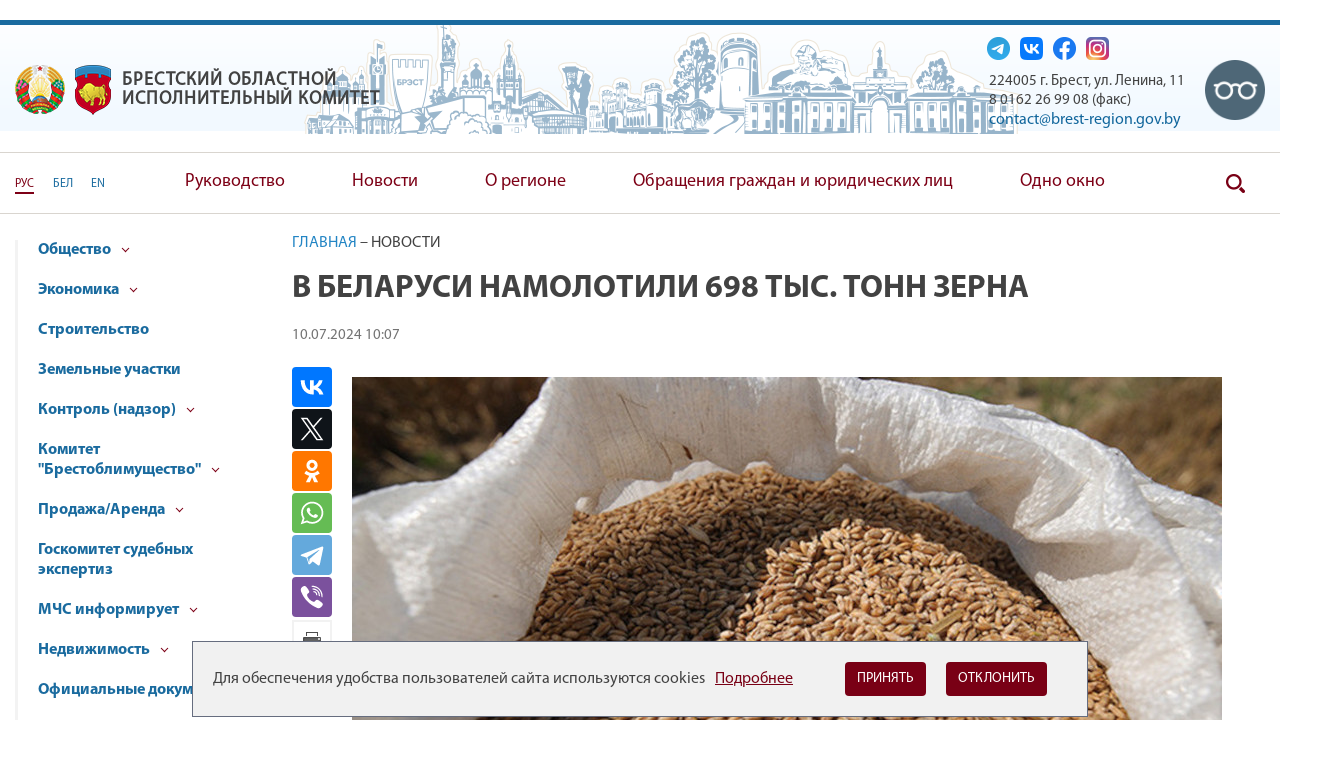

--- FILE ---
content_type: text/html; charset=UTF-8
request_url: https://www.brest-region.gov.by/ru/news-ru/view/v-belarusi-namolotili-698-tys-tonn-zerna-2000015298-2024/
body_size: 44340
content:
            <!DOCTYPE HTML>
<html  lang="ru-RU">
<head>
    <title>В Беларуси намолотили 698 тыс. тонн зерна | Новости | Официальный сайт Брестского облисполкома - Русская версия</title>
    <meta charset="UTF-8"/>
    <meta http-equiv="Content-Type" content="text/html; charset=utf-8"/>
    <meta name="viewport" content="width=device-width"/>

    <link rel="stylesheet" href="/styles/design/verstka/sass/theme/vendors/slick/slick.css">
        <link rel="stylesheet" href="/css/design/custom_scrollbar/jquery.mCustomScrollbar.min.css">
    <link rel="stylesheet" href="/styles/design/tr_styles.css" type="text/css" />
    <link rel="stylesheet" href="/styles/design/general_styles.css" type="text/css" />
    <link rel="stylesheet" href="/styles/design/styles.css" type="text/css" />
    <link rel="icon" href="/desimages/favicon.gif" type="image/gif"/>
        <meta name="description" content=" "/>
                <meta property="og:locale" content="ru_RU" />
                            <meta property="og:site_name" content="" />
                            <meta property="og:title" content="В Беларуси намолотили 698 тыс. тонн зерна" />
                            <meta property="og:type" content="article" />
                            <meta property="og:url" content="https://www.brest-region.gov.by/ru/news-ru/view/v-belarusi-namolotili-698-tys-tonn-zerna-2000015298-2024" />
                            <meta property="og:image" content="https://www.brest-region.gov.by/images/storage/news/2000000028_195488_big.jpg" />
                            <meta property="og:description" content="" />
                            <meta property="og:section" content="Новости" />
                            <meta property="article:published_time" content="2024-07-10 10:00:00" />
                            <meta property="article:modified_time" content="2024-07-10 10:00:58" />
                        
    
                        
                <script async src="https://www.googletagmanager.com/gtag/js?id=G-PQCRBEKVVV"></script>
        <script>
            \r
            window.dataLayer = window.dataLayer || [];
            function gtag(){dataLayer.push(arguments);}
            gtag('js', new Date());\r

            gtag('config', 'G-PQCRBEKVVV');
            
        </script>
    
</head>
<body>   
         
    <header class="header">
        <div class="header_top_bg">
            <div class="alert alert-dismissible fade show">
    <div class="close p-0 d-flex align-items-center justify-content-center pointer" data-dismiss="alert">
        <div class="ico"></div>
    </div>
    
        
        
        
    
<div style="text-align: center;"><br />
</div>
    </div>

        </div>
    <div class="line-blue"></div>
    
            <div id="mobile_bg" style="background-image: url(            https://www.brest-region.gov.by/images/storage/mimagelb/2000106220_968eb9e6b296bbecb07697253bbb3128_work.png
    ), url('/desimages/grad.png')"></div>

        <div class="header__bg" id="desctop_bg" style="background-image: url(            https://www.brest-region.gov.by/images/storage/mimagelb/2000000654_bab86e2a811d717876c7e3325150b435_work.png
    ), url('/desimages/grad.png')">    
        
        <script>
            var mobile_bg = document.getElementById("mobile_bg").style.backgroundImage;
            // удалим url('/desimages/grad.png') 
            var tmp = mobile_bg.split(",");
            mobile_bg = tmp[0];
            
            var desctop_bg = document.getElementById("desctop_bg").style.backgroundImage;
            

            function changeBG(){
                if(window.innerWidth < 992){
                    var elDesc = document.getElementById("desctop_bg");
                    elDesc.removeAttribute('style')
                    elDesc.style.backgroundImage = mobile_bg;
                } else{
                    var elDesc = document.getElementById("desctop_bg");
                    elDesc.removeAttribute('style')
                    elDesc.style.backgroundImage = desctop_bg;
                }
            }

            window.addEventListener('resize', changeBG);
            changeBG();
        </script>
        
        <div class="container">
            <div class="header__row-1">
            <div class="header__col-0">
                                                                <a href="https://brest-region.gov.by/ru/" title="герб РБ"  target ="_self">
                             <img src="https://www.brest-region.gov.by/images/storage/mimagelb/2000000647_7f72bcae339035bec282d48a30da823d_work.png" alt="герб РБ" title="герб РБ" />
                        </a>

                                                                                       <a href="https://brest-region.gov.by/ru/" title="Герб Брест"  target ="_self">
                             <img src="https://www.brest-region.gov.by/images/storage/mimagelb/2000000647_3a8177dc4b69589e61a630863e2fbbd7_work.png" alt="Герб Брест" title="Герб Брест" />
                        </a>

                                       
            </div>
                <div class="header__col-1">
                                <h2 class="sr-only">Брестский областной исполнительный комитет </h2>
        <a href="https://brest-region.gov.by/ru/"
       title="Брестский областной исполнительный комитет"
       class="header__site-name"
              target="_self">
        <span class="header__name-1">Брестский областной исполнительный комитет</span>
        <span class="header__name-2"></span>
    </a>


                </div>
                <div class="header__col-2">
                <ul class="social">
                                        <li>
                    <a href="https://t.me/brestoik"
                       title="Телеграм"
                                              target="_blank">
                        <img src="https://www.brest-region.gov.by/images/storage/mimagelb/2000000649_9c6f78faf42bc03fcfef3e8f5e08495a_work.png"
                             alt="Телеграм"
                             title="Телеграм"
                              />
                    </a>
                </li>
                                                            <li>
                    <a href="https://vk.com/brest_oik"
                       title="VK"
                                              target="_blank">
                        <img src="https://www.brest-region.gov.by/images/storage/mimagelb/2000000649_2129617c14de80133aab0f29e5078657_work.png"
                             alt="VK"
                             title="VK"
                              />
                    </a>
                </li>
                                                            <li>
                    <a href="https://www.facebook.com/brestoik"
                       title="Facebook"
                                              target="_blank">
                        <img src="https://www.brest-region.gov.by/images/storage/mimagelb/2000000649_a4cd3f1ba5f97f984e5e9ff89c0d805b_work.png"
                             alt="Facebook"
                             title="Facebook"
                              />
                    </a>
                </li>
                                                            <li>
                    <a href="http://www.instagram.com/brest_oik"
                       title="Instagram"
                                              target="_blank">
                        <img src="https://www.brest-region.gov.by/images/storage/mimagelb/2000000649_fb05d3deb2f6816f0e0a50a9ea030eda_work.png"
                             alt="Instagram"
                             title="Instagram"
                              />
                    </a>
                </li>
                        </ul>
                    <div class="contacts">
    <div class="contacts_title">

    </div>
    <div class="header_address" id="footer_contacts_info"> <!-- адрес приёмной минприроды !-->
        
<div>224005 г. Брест, ул. Ленина, 11
</div> 
<div>8 0162 26 99 08 (факс)
</div> <a href="mailto:contact@brest-region.gov.by">contact@brest-region.gov.by </a>
    </div>
</div>
                </div>
                <div class="header__col-3">
                                                                    <a href="/special/ru" title="ВСВ"  target ="_self">
                             <img src="https://www.brest-region.gov.by/images/storage/mimagelb/2000000650_0965315d1300aded19a667a03ea3386f_work.png" alt="ВСВ" title="ВСВ" onmouseover="this.src='https://www.brest-region.gov.by/images/storage/mimagelb/2000000650_937b9ad6d53923b63e13d6333f51dff8_work.png'" onmouseout="this.src='https://www.brest-region.gov.by/images/storage/mimagelb/2000000650_0965315d1300aded19a667a03ea3386f_work.png'"/>
                        </a>

                                       
                </div>
            </div>
        </div>
        </div>
        <div class="border-stile">
        <div class="container">
            <div class="header__row-2">
                <div class="header__col-4">
                    <ul class="lang">
                        <li><a class="active"
                    href="https://www.brest-region.gov.by/ru/" title="РУС">РУС</a></li>
                                <li><a  href="https://www.brest-region.gov.by/by/" title="БЕЛ">БЕЛ</a></li>
                                <li><a  href="https://www.brest-region.gov.by/en/" title="EN">EN</a></li>
            </ul>
                </div>
                <div class="header__col-5">
                    <button class="mobile-button-menu hc-nav-trigger hc-nav-1" id="mobile-button-menu" role="button" aria-label="Open Menu" aria-controls="hc-nav-1" aria-expanded="false">
                        <svg fill="#000000" xmlns="http://www.w3.org/2000/svg" viewBox="0 0 24 24" width="48px" height="48px"><path d="M 2 5 L 2 7 L 22 7 L 22 5 L 2 5 z M 2 11 L 2 13 L 22 13 L 22 11 L 2 11 z M 2 17 L 2 19 L 22 19 L 22 17 L 2 17 z"></path></svg>
                    </button>

                                            <nav class="menu-desktop">
    <ul class="top-menu">
        	
        	        	        	 
        	            <li  >
                                    <a   href="https://www.brest-region.gov.by/ru/upravlenie-30-ru/" title="Руководство">Руководство</a>
                    
                                                                                    <ul class="top-menu__level-2  top-menu__dropdown ">
    	
        <li class="top-menu__level-2-item">
                                                <a class="minp_menu_item_2 " 
                     href="https://www.brest-region.gov.by/ru/ispolnitelnaya-vlast-234-ru/" title="Исполнительная власть">Исполнительная власть</a>
                                
                                                                <ul class="top-menu__level-3 ">
    	
        <li class="top-menu__level-third-item">
                                                <a class="minp_menu_item_3 " 
                     href="https://www.brest-region.gov.by/ru/rukovodstvo-brestskogo-oblispolkoma-61-ru/" title="Руководство Брестского облисполкома">Руководство Брестского облисполкома</a>
                                
                    </li>
    	
        <li class="top-menu__level-third-item">
                                                <a class="minp_menu_item_3 " 
                     href="https://www.brest-region.gov.by/ru/predsedateli-rajispolkomov-63-ru/" title="Председатели райисполкомов">Председатели райисполкомов</a>
                                
                    </li>
    	
        <li class="top-menu__level-third-item">
                                                <a class="minp_menu_item_3 " 
                     href="https://www.brest-region.gov.by/ru/predsedateli-gorispolkomov-64-ru/" title="Председатели горисполкомов">Председатели горисполкомов</a>
                                
                    </li>
    	
        <li class="top-menu__level-third-item">
                                                <a class="minp_menu_item_3 " 
                     href="https://www.brest-region.gov.by/ru/strukturnye-podrazdeleniya-62-ru/" title="Структурные подразделения">Структурные подразделения</a>
                                
                    </li>
    	
        <li class="top-menu__level-third-item">
                                                <a class="minp_menu_item_3 " 
                     href="https://www.brest-region.gov.by/ru/reglament-raboty-ispolkoma-337-ru/" title="Регламент работы исполкома">Регламент работы исполкома</a>
                                
                    </li>
    </ul>                    </li>
    	
        <li class="top-menu__level-2-item">
                                                <a class="minp_menu_item_2 " 
                     href="https://www.brest-region.gov.by/ru/kadrovaya-politika-636-ru/" title="Кадровая политика">Кадровая политика</a>
                                
                    </li>
    	
        <li class="top-menu__level-2-item">
                                                <a class="minp_menu_item_2 " 
                     href="https://www.brest-region.gov.by/ru/predstavitelnaya-vlast-65-ru/" title="Представительная власть">Представительная власть</a>
                                
                                                                <ul class="top-menu__level-3 ">
    	
        <li class="top-menu__level-third-item">
                                                <a class="minp_menu_item_3 " 
                     href="https://www.brest-region.gov.by/ru/sistema-i-struktura-mestnogo-samoupravleniya-245-ru/" title="Система и структура местного самоуправления">Система и структура местного самоуправления</a>
                                
                    </li>
    	
        <li class="top-menu__level-third-item">
                                                <a class="minp_menu_item_3 " 
                     href="https://www.brest-region.gov.by/ru/brestskij-oblastnoj-sovet-deputatov-7876/" title="Брестский  областной Совет депутатов">Брестский  областной Совет депутатов</a>
                                
                    </li>
    	
        <li class="top-menu__level-third-item">
                                                <a class="minp_menu_item_3 " 
                     href="https://www.brest-region.gov.by/ru/korpusdep-ru/" title="Депутатский корпус Брестчины">Депутатский корпус Брестчины</a>
                                
                    </li>
    	
        <li class="top-menu__level-third-item">
                                                <a class="minp_menu_item_3 " 
                     href="https://www.brest-region.gov.by/ru/sovety-deputatov-bazovogo-urovnya-249-ru/" title="Советы депутатов  базового уровня">Советы депутатов  базового уровня</a>
                                
                    </li>
    	
        <li class="top-menu__level-third-item">
                                                <a class="minp_menu_item_3 " 
                     href="https://www.brest-region.gov.by/ru/kontaktnaya-informatsiya-248-ru/" title="Контактная информация">Контактная информация</a>
                                
                    </li>
    </ul>                    </li>
    </ul>                            </li>
        	
        	        	        	 
        	        		        		        	            <li   class="li_first_level_selected" >
                                    <a   href="https://www.brest-region.gov.by/ru/news-ru/" title="Новости">Новости</a>
                    
                                                                                    <ul class="top-menu__level-2  top-menu__dropdown ">
    	
        <li class="top-menu__level-2-item">
                                                <a class="minp_menu_item_2 " 
                     href="https://www.brest-region.gov.by/ru/god-kachestva-ru/" title="Пятилетка качества">Пятилетка качества</a>
                                
                                                                <ul class="top-menu__level-3 ">
    	
        <li class="top-menu__level-third-item">
                                                <a class="minp_menu_item_2 " 
                     href="https://www.brest-region.gov.by/ru/ispolnitelnaya-vlast-234-ru/" title="Исполнительная власть">Исполнительная власть</a>
                                
                                                                <ul class="top-menu__level-3 ">
    	
        <li class="top-menu__level-third-item">
                                                <a class="minp_menu_item_3 " 
                     href="https://www.brest-region.gov.by/ru/rukovodstvo-brestskogo-oblispolkoma-61-ru/" title="Руководство Брестского облисполкома">Руководство Брестского облисполкома</a>
                                
                    </li>
    	
        <li class="top-menu__level-third-item">
                                                <a class="minp_menu_item_3 " 
                     href="https://www.brest-region.gov.by/ru/predsedateli-rajispolkomov-63-ru/" title="Председатели райисполкомов">Председатели райисполкомов</a>
                                
                    </li>
    	
        <li class="top-menu__level-third-item">
                                                <a class="minp_menu_item_3 " 
                     href="https://www.brest-region.gov.by/ru/predsedateli-gorispolkomov-64-ru/" title="Председатели горисполкомов">Председатели горисполкомов</a>
                                
                    </li>
    	
        <li class="top-menu__level-third-item">
                                                <a class="minp_menu_item_3 " 
                     href="https://www.brest-region.gov.by/ru/strukturnye-podrazdeleniya-62-ru/" title="Структурные подразделения">Структурные подразделения</a>
                                
                    </li>
    	
        <li class="top-menu__level-third-item">
                                                <a class="minp_menu_item_3 " 
                     href="https://www.brest-region.gov.by/ru/reglament-raboty-ispolkoma-337-ru/" title="Регламент работы исполкома">Регламент работы исполкома</a>
                                
                    </li>
    </ul>                    </li>
    	
        <li class="top-menu__level-third-item">
                                                <a class="minp_menu_item_2 " 
                     href="https://www.brest-region.gov.by/ru/kadrovaya-politika-636-ru/" title="Кадровая политика">Кадровая политика</a>
                                
                    </li>
    	
        <li class="top-menu__level-third-item">
                                                <a class="minp_menu_item_2 " 
                     href="https://www.brest-region.gov.by/ru/predstavitelnaya-vlast-65-ru/" title="Представительная власть">Представительная власть</a>
                                
                                                                <ul class="top-menu__level-3 ">
    	
        <li class="top-menu__level-third-item">
                                                <a class="minp_menu_item_3 " 
                     href="https://www.brest-region.gov.by/ru/sistema-i-struktura-mestnogo-samoupravleniya-245-ru/" title="Система и структура местного самоуправления">Система и структура местного самоуправления</a>
                                
                    </li>
    	
        <li class="top-menu__level-third-item">
                                                <a class="minp_menu_item_3 " 
                     href="https://www.brest-region.gov.by/ru/brestskij-oblastnoj-sovet-deputatov-7876/" title="Брестский  областной Совет депутатов">Брестский  областной Совет депутатов</a>
                                
                    </li>
    	
        <li class="top-menu__level-third-item">
                                                <a class="minp_menu_item_3 " 
                     href="https://www.brest-region.gov.by/ru/korpusdep-ru/" title="Депутатский корпус Брестчины">Депутатский корпус Брестчины</a>
                                
                    </li>
    	
        <li class="top-menu__level-third-item">
                                                <a class="minp_menu_item_3 " 
                     href="https://www.brest-region.gov.by/ru/sovety-deputatov-bazovogo-urovnya-249-ru/" title="Советы депутатов  базового уровня">Советы депутатов  базового уровня</a>
                                
                    </li>
    	
        <li class="top-menu__level-third-item">
                                                <a class="minp_menu_item_3 " 
                     href="https://www.brest-region.gov.by/ru/kontaktnaya-informatsiya-248-ru/" title="Контактная информация">Контактная информация</a>
                                
                    </li>
    </ul>                    </li>
    </ul>                    </li>
    	
        <li class="top-menu__level-2-item">
                                                <a class="minp_menu_item_2 " 
                     href="https://www.brest-region.gov.by/ru/bagration-ru/" title="80 гадоў Перамогі ў Вялікай Айчыннай вайне">80 гадоў Перамогі ў Вялікай Айчыннай вайне</a>
                                
                                                                <ul class="top-menu__level-3 ">
    	
        <li class="top-menu__level-third-item">
                                                <a class="minp_menu_item_3 " 
                     href="https://www.brest-region.gov.by/ru/dorogami-podedy-ru/" title="Специальный проект &quot;Дорога к Победе&quot;">Специальный проект "Дорога к Победе"</a>
                                
                    </li>
    	
        <li class="top-menu__level-third-item">
                                                <a class="minp_menu_item_3 " 
                     href="https://www.brest-region.gov.by/ru/brestskaja-krepost-geroi-ru/" title="Брест. Герои форпоста">Брест. Герои форпоста</a>
                                
                    </li>
    	
        <li class="top-menu__level-third-item">
                                                <a class="minp_menu_item_3 " 
                     href="https://www.brest-region.gov.by/ru/operation-bagration-ru/" title="Документальный цикл &quot;Операция Багратион&quot;">Документальный цикл "Операция Багратион"</a>
                                
                    </li>
    </ul>                    </li>
    	
        <li class="top-menu__level-2-item">
                                                <a class="minp_menu_item_2 " 
                     href="https://www.brest-region.gov.by/ru/vns-2025-ru/" title="VII Всебелорусское народное собрание">VII Всебелорусское народное собрание</a>
                                
                    </li>
    	
        <li class="top-menu__level-2-item">
                                                <a class="minp_menu_item_2 " 
                     href="https://www.brest-region.gov.by/ru/reiting-ru/" title="Рейтинг городов и районов Брестской области">Рейтинг городов и районов Брестской области</a>
                                
                    </li>
    	
        <li class="top-menu__level-2-item">
                                                <a class="minp_menu_item_2 " 
                     href="https://www.brest-region.gov.by/ru/god-belorusskoi-zhenschini-ru/" title="Год белорусской женщины">Год белорусской женщины</a>
                                
                    </li>
    </ul>                            </li>
        	
        	        	        	 
        	            <li  >
                                    <a   href="https://www.brest-region.gov.by/ru/oblast-29-ru/" title="О регионе">О регионе</a>
                    
                                                                                    <ul class="top-menu__level-2  top-menu__dropdown ">
    	
        <li class="top-menu__level-2-item">
                                                <a class="minp_menu_item_2 " 
                     href="https://www.brest-region.gov.by/ru/brestchina-segodnya-55-ru/" title="Брестчина сегодня">Брестчина сегодня</a>
                                
                    </li>
    	
        <li class="top-menu__level-2-item">
                                                <a class="minp_menu_item_2 " 
                     href="https://www.brest-region.gov.by/ru/ekskurs-v-istoriyu-56-ru/" title="Экскурс в историю ">Экскурс в историю </a>
                                
                    </li>
    	
        <li class="top-menu__level-2-item">
                                                <a class="minp_menu_item_2 " 
                     href="https://www.brest-region.gov.by/ru/brestskaya-krepost-57-ru/" title="Брестская крепость-герой">Брестская крепость-герой</a>
                                
                    </li>
    	
        <li class="top-menu__level-2-item">
                                                <a class="minp_menu_item_2 " 
                     href="https://www.brest-region.gov.by/ru/simvolika-58-ru/" title="Символика ">Символика </a>
                                
                    </li>
    	
        <li class="top-menu__level-2-item">
                                                <a class="minp_menu_item_2 " 
                     href="https://www.brest-region.gov.by/ru/videovizitka-60-ru/" title="Видеовизитка">Видеовизитка</a>
                                
                    </li>
    	
        <li class="top-menu__level-2-item">
                                                <a class="minp_menu_item_2 " 
                     href="https://www.brest-region.gov.by/ru/chelovek-goda-304-ru/" title="Человек года">Человек года</a>
                                
                    </li>
    	
        <li class="top-menu__level-2-item">
                                                <a class="minp_menu_item_2 " 
                     href="https://www.brest-region.gov.by/ru/oni-rukovodili-regionom-ru/" title="Они руководили Брестчиной">Они руководили Брестчиной</a>
                                
                    </li>
    </ul>                            </li>
        	
        	        	        	 
        	            <li  >
                                    <a   href="https://www.brest-region.gov.by/ru/obrashcheniya-grazhdan-i-yurlits-46-ru/" title="Обращения граждан и юридических лиц">Обращения граждан и юридических лиц</a>
                    
                                                                                    <ul class="top-menu__level-2  top-menu__dropdown ">
    	
        <li class="top-menu__level-2-item">
                                                <a class="minp_menu_item_2 " 
                     href="https://www.brest-region.gov.by/ru/pryamye-linii-325-ru/" title="Прямые линии">Прямые линии</a>
                                
                    </li>
    	
        <li class="top-menu__level-2-item">
                                                <a class="minp_menu_item_2 " 
                     href="https://www.brest-region.gov.by/ru/goryachaya-liniya-329-ru/" title="Горячая линия">Горячая линия</a>
                                
                    </li>
    	
        <li class="top-menu__level-2-item">
                                                <a class="minp_menu_item_2 " 
                     href="https://www.brest-region.gov.by/ru/elektronnye-obrashcheniya-47-ru/" title="Электронные обращения">Электронные обращения</a>
                                
                    </li>
    	
        <li class="top-menu__level-2-item">
                                                <a class="minp_menu_item_2 " 
                     href="https://www.brest-region.gov.by/ru/akty-zakonodatelstva-po-rabote-s-obrashcheniyami-grazhdan-i-yuridicheskikh-lits-177-ru/" title="Акты законодательства по работе с обращениями граждан и юридических лиц ">Акты законодательства по работе с обращениями граждан и юридических лиц </a>
                                
                    </li>
    	
        <li class="top-menu__level-2-item">
                                                <a class="minp_menu_item_2 " 
                     href="https://www.brest-region.gov.by/ru/grafik-prijoma-grazhdan-i-predstavitelej-yuridicheskikh-lits-178-ru/" title="График приёма граждан и представителей юридических лиц  и порядок предварительной записи на прием ">График приёма граждан и представителей юридических лиц  и порядок предварительной записи на прием </a>
                                
                    </li>
    	
        <li class="top-menu__level-2-item">
                                                <a class="minp_menu_item_2 " 
                     href="https://www.brest-region.gov.by/ru/priem-grazhdan-strukturnymi-podrazdeleniyami-i-nekotorymi-organizatsiyami-179-ru/" title="Прием граждан структурными подразделениями и некоторыми организациями">Прием граждан структурными подразделениями и некоторыми организациями</a>
                                
                    </li>
    	
        <li class="top-menu__level-2-item">
                                                <a class="minp_menu_item_2 " 
                     href="https://www.brest-region.gov.by/ru/priem-grazhdan-i-predstavitelej-yuridicheskikh-lits-v-brestskom-oblispolkome-346-ru/" title="Прием граждан и представителей юридических лиц  в Брестском облисполкоме">Прием граждан и представителей юридических лиц  в Брестском облисполкоме</a>
                                
                    </li>
    	
        <li class="top-menu__level-2-item">
                                                <a class="minp_menu_item_2 " 
                     href="https://www.brest-region.gov.by/ru/raz-yasnenie-zakonodatelstva-180-ru/" title="Разъяснение законодательства">Разъяснение законодательства</a>
                                
                    </li>
    	
        <li class="top-menu__level-2-item">
                                                <a class="minp_menu_item_2 " 
                     href="https://www.brest-region.gov.by/ru/izuchenie-obshchestvennogo-mneniya-318-ru/" title="Изучение общественного мнения">Изучение общественного мнения</a>
                                
                    </li>
    	
        <li class="top-menu__level-2-item">
                                                <a class="minp_menu_item_2 " 
                     href="https://www.brest-region.gov.by/ru/obshchestvennye-obsuzhdeniya-48-ru/" title="Общественные обсуждения">Общественные обсуждения</a>
                                
                    </li>
    	
        <li class="top-menu__level-2-item">
                                                <a class="minp_menu_item_2 " 
                     href="https://www.brest-region.gov.by/ru/personal-priom-ru/" title="Личный прием граждан, в том числе индивидуальных предпринимателей, их представителей, представителей юридических лиц в Совете Министров Республики Беларусь">Личный прием граждан, в том числе индивидуальных предпринимателей, их представителей, представителей юридических лиц в Совете Министров Республики Беларусь</a>
                                
                    </li>
    	
        <li class="top-menu__level-2-item">
                                                <a class="minp_menu_item_2 " 
                     href="https://www.brest-region.gov.by/ru/poriadok-obrashenia-ru/" title="Порядок обращения">Порядок обращения</a>
                                
                    </li>
    	
        <li class="top-menu__level-2-item">
                                                <a class="minp_menu_item_2 " 
                     href="https://www.brest-region.gov.by/ru/poraidok-ru/" title="О порядке подачи и рассмотрения обращений">О порядке подачи и рассмотрения обращений</a>
                                
                    </li>
    	
        <li class="top-menu__level-2-item">
                                                <a class="minp_menu_item_2 " 
                     href="https://www.brest-region.gov.by/ru/yogiu-ru/" title="Управление по работе с обращениями граждан и юридических лиц Брестского облисполкома">Управление по работе с обращениями граждан и юридических лиц Брестского облисполкома</a>
                                
                    </li>
    </ul>                            </li>
        	
        	        	        	 
        	            <li  >
                                    <a   href="http://brest-region.gov.by/142\/" title="Одно окно" >Одно окно</a>
                    
                                                                                    <ul class="top-menu__level-2  top-menu__dropdown ">
    	
        <li class="top-menu__level-2-item">
                                                           
                    <a class="minp_menu_item_2 " 
                    href="http://brest-region.gov.by/142" title="Перечень осуществляемых административных процедур" target="blank">Перечень осуществляемых административных процедур</a>
                                
                    </li>
    	
        <li class="top-menu__level-2-item">
                                                <a class="minp_menu_item_2 " 
                     href="https://www.brest-region.gov.by/ru/odno-okno-1550/" title="Основные нормативные правовые акты по вопросам осуществления административных процедур">Основные нормативные правовые акты по вопросам осуществления административных процедур</a>
                                
                    </li>
    	
        <li class="top-menu__level-2-item">
                                                <a class="minp_menu_item_2 " 
                     href="https://www.brest-region.gov.by/ru/prava-i-obyazannosti-zainteresovannykh-13236/" title="Права и обязанности заинтересованных">Права и обязанности заинтересованных</a>
                                
                    </li>
    	
        <li class="top-menu__level-2-item">
                                                <a class="minp_menu_item_2 " 
                     href="https://www.brest-region.gov.by/ru/oplata-uslug-13237/" title="Оплата услуг">Оплата услуг</a>
                                
                    </li>
    	
        <li class="top-menu__level-2-item">
                                                <a class="minp_menu_item_2 " 
                     href="https://www.brest-region.gov.by/ru/telefony-pervoj-neobkhodimosti-6395/" title="Телефоны первой необходимости">Телефоны первой необходимости</a>
                                
                    </li>
    	
        <li class="top-menu__level-2-item">
                                                <a class="minp_menu_item_2 " 
                     href="https://www.brest-region.gov.by/ru/poryadok-obzhalovaniya-administrativnogo-resheniya-ru/" title="Порядок обжалования административного решения">Порядок обжалования административного решения</a>
                                
                    </li>
    	
        <li class="top-menu__level-2-item">
                                                <a class="minp_menu_item_2 " 
                     href="https://www.brest-region.gov.by/ru/informatsia-o-priome-ru/" title="Информация о приеме заявлений о совершении административных процедур в Брестском облисполкоме">Информация о приеме заявлений о совершении административных процедур в Брестском облисполкоме</a>
                                
                    </li>
    </ul>                            </li>
            </ul>
    </nav>


                </div>
                <div class="header__col-3">
                                        <a class="search" href="/ru/search-ru" title="Поиск"  target ="_self">
                        Поиск
                    </a>

                </div>
            </div>

            </div>

                <nav id="main-nav" class="hc-nav-original hc-nav-1 mobile-menu">
    <ul>
        	
        	        	        	 
        	            <li>
                                    <a   href="https://www.brest-region.gov.by/ru/upravlenie-30-ru/" title="Руководство">Руководство</a>
                    
                                                                                    <ul>
    	
    <li>
                                                <a class="minp_menu_item_2 
                    " 
                     href="https://www.brest-region.gov.by/ru/predstavitelnaya-vlast-65-ru/" title="Представительная власть">Представительная власть</a>
                                
                                                                    <ul>
    	
    <li>
                                                <a class="minp_menu_item_3 
                    " 
                     href="https://www.brest-region.gov.by/ru/brestskij-oblastnoj-sovet-deputatov-7876/" title="Брестский  областной Совет депутатов">Брестский  областной Совет депутатов</a>
                                
                                                                    <ul>
    	
    <li>
                                                <a class="minp_menu_item_4 
                    " 
                     href="https://www.brest-region.gov.by/ru/struktura-oblastnogo-soveta-deputatov-i-ego-organov-354-ru/" title="Структура областного Совета депутатов и его органов">Структура областного Совета депутатов и его органов</a>
                                
                    </li>
    </ul>                    </li>
    	
    <li>
                                                <a class="minp_menu_item_3 
                    " 
                     href="https://www.brest-region.gov.by/ru/sovety-deputatov-bazovogo-urovnya-249-ru/" title="Советы депутатов  базового уровня">Советы депутатов  базового уровня</a>
                                
                    </li>
    	
    <li>
                                                <a class="minp_menu_item_3 
                    " 
                     href="https://www.brest-region.gov.by/ru/kontaktnaya-informatsiya-248-ru/" title="Контактная информация">Контактная информация</a>
                                
                    </li>
    	
    <li>
                                                <a class="minp_menu_item_3 
                    " 
                     href="https://www.brest-region.gov.by/ru/sistema-i-struktura-mestnogo-samoupravleniya-245-ru/" title="Система и структура местного самоуправления">Система и структура местного самоуправления</a>
                                
                    </li>
    	
    <li>
                                                <a class="minp_menu_item_3 
                    " 
                     href="https://www.brest-region.gov.by/ru/reglament-soveta-deputatov-338-ru/" title="Регламент Совета депутатов">Регламент Совета депутатов</a>
                                
                    </li>
    	
    <li>
                                                <a class="minp_menu_item_3 
                    " 
                     href="https://www.brest-region.gov.by/ru/korpusdep-ru/" title="Депутатский корпус Брестчины">Депутатский корпус Брестчины</a>
                                
                                                                    <ul>
    	
    <li>
                                                <a class="minp_menu_item_4 
                    " 
                     href="https://www.brest-region.gov.by/ru/spisokdep28-ru/" title="Список депутатов Брестского областного Совета депутатов двадцать девятого созыва">Список депутатов Брестского областного Совета депутатов двадцать девятого созыва</a>
                                
                    </li>
    	
    <li>
                                                <a class="minp_menu_item_4 
                    " 
                     href="https://www.brest-region.gov.by/ru/deppalatyprnatscosr-ru/" title="Депутаты Палаты представителей Национального собрания Республики Беларусь восьмого созыва от г. Бреста и Брестской области">Депутаты Палаты представителей Национального собрания Республики Беларусь восьмого созыва от г. Бреста и Брестской области</a>
                                
                    </li>
    	
    <li>
                                                <a class="minp_menu_item_4 
                    " 
                     href="https://www.brest-region.gov.by/ru/chlenysovr-ru/" title="Члены Совета Республики Национального собрания Республики Беларусь восьмого созыва от Брестской области">Члены Совета Республики Национального собрания Республики Беларусь восьмого созыва от Брестской области</a>
                                
                    </li>
    </ul>                    </li>
    </ul>                    </li>
    	
    <li>
                                                <a class="minp_menu_item_2 
                    " 
                     href="https://www.brest-region.gov.by/ru/ispolnitelnaya-vlast-234-ru/" title="Исполнительная власть">Исполнительная власть</a>
                                
                                                                    <ul>
    	
    <li>
                                                <a class="minp_menu_item_3 
                    " 
                     href="https://www.brest-region.gov.by/ru/rukovodstvo-brestskogo-oblispolkoma-61-ru/" title="Руководство Брестского облисполкома">Руководство Брестского облисполкома</a>
                                
                    </li>
    	
    <li>
                                                <a class="minp_menu_item_3 
                    " 
                     href="https://www.brest-region.gov.by/ru/strukturnye-podrazdeleniya-62-ru/" title="Структурные подразделения">Структурные подразделения</a>
                                
                    </li>
    	
    <li>
                                                <a class="minp_menu_item_3 
                    " 
                     href="https://www.brest-region.gov.by/ru/predsedateli-rajispolkomov-63-ru/" title="Председатели райисполкомов">Председатели райисполкомов</a>
                                
                    </li>
    	
    <li>
                                                <a class="minp_menu_item_3 
                    " 
                     href="https://www.brest-region.gov.by/ru/predsedateli-gorispolkomov-64-ru/" title="Председатели горисполкомов">Председатели горисполкомов</a>
                                
                    </li>
    	
    <li>
                                                <a class="minp_menu_item_3 
                    " 
                     href="https://www.brest-region.gov.by/ru/reglament-raboty-ispolkoma-337-ru/" title="Регламент работы исполкома">Регламент работы исполкома</a>
                                
                    </li>
    </ul>                    </li>
    	
    <li>
                                                <a class="minp_menu_item_2 
                    " 
                     href="https://www.brest-region.gov.by/ru/kadrovaya-politika-636-ru/" title="Кадровая политика">Кадровая политика</a>
                                
                    </li>
    </ul>                            </li>
        	
        	        	        	 
        	        		        		        	            <li>
                                    <a   href="https://www.brest-region.gov.by/ru/news-ru/" title="Новости">Новости</a>
                    
                                                                                    <ul>
    	
    <li>
                                                <a class="minp_menu_item_2 
                    " 
                     href="https://www.brest-region.gov.by/ru/bagration-ru/" title="80 гадоў Перамогі ў Вялікай Айчыннай вайне">80 гадоў Перамогі ў Вялікай Айчыннай вайне</a>
                                
                    </li>
    	
    <li>
                                                <a class="minp_menu_item_2 
                    " 
                     href="https://www.brest-region.gov.by/ru/god-belorusskoi-zhenschini-ru/" title="Год белорусской женщины">Год белорусской женщины</a>
                                
                    </li>
    </ul>                            </li>
        	
        	        	        	 
        	            <li>
                                    <a   href="https://www.brest-region.gov.by/ru/oblast-29-ru/" title="О регионе">О регионе</a>
                    
                                                                                    <ul>
    	
    <li>
                                                <a class="minp_menu_item_2 
                    " 
                     href="https://www.brest-region.gov.by/ru/brestchina-segodnya-55-ru/" title="Брестчина сегодня">Брестчина сегодня</a>
                                
                    </li>
    	
    <li>
                                                <a class="minp_menu_item_2 
                    " 
                     href="https://www.brest-region.gov.by/ru/ekskurs-v-istoriyu-56-ru/" title="Экскурс в историю ">Экскурс в историю </a>
                                
                    </li>
    	
    <li>
                                                <a class="minp_menu_item_2 
                    " 
                     href="https://www.brest-region.gov.by/ru/brestskaya-krepost-57-ru/" title="Брестская крепость-герой">Брестская крепость-герой</a>
                                
                    </li>
    	
    <li>
                                                <a class="minp_menu_item_2 
                    " 
                     href="https://www.brest-region.gov.by/ru/simvolika-58-ru/" title="Символика ">Символика </a>
                                
                    </li>
    	
    <li>
                                                <a class="minp_menu_item_2 
                    " 
                     href="https://www.brest-region.gov.by/ru/videovizitka-60-ru/" title="Видеовизитка">Видеовизитка</a>
                                
                    </li>
    	
    <li>
                                                <a class="minp_menu_item_2 
                    " 
                     href="https://www.brest-region.gov.by/ru/chelovek-goda-304-ru/" title="Человек года">Человек года</a>
                                
                    </li>
    </ul>                            </li>
        	
        	        	        	 
        	            <li>
                                    <a   href="https://www.brest-region.gov.by/ru/obrashcheniya-grazhdan-i-yurlits-46-ru/" title="Обращения граждан и юридических лиц">Обращения граждан и юридических лиц</a>
                    
                                                                                    <ul>
    	
    <li>
                                                <a class="minp_menu_item_2 
                    " 
                     href="https://www.brest-region.gov.by/ru/grafik-osushchestvleniya-lichnogo-priema-grazhdan-yuridicheskikh-lits-i-individualnykh-predprinimatelej-rukovoditelyami-up-brestoblgaz-71/" title="График осуществления личного приема граждан, юридических лиц и индивидуальных предпринимателей руководителями УП «Брестоблгаз»">График осуществления личного приема граждан, юридических лиц и индивидуальных предпринимателей руководителями УП «Брестоблгаз»</a>
                                
                    </li>
    	
    <li>
                                                <a class="minp_menu_item_2 
                    " 
                     href="https://www.brest-region.gov.by/ru/elektronnye-obrashcheniya-47-ru/" title="Электронные обращения">Электронные обращения</a>
                                
                                                                    <ul>
    	
    <li>
                                                <a class="minp_menu_item_3 
                    " 
                     href="https://www.brest-region.gov.by/ru/elektronnye-obrashcheniya-yuridicheskikh-lits-i-individualnykh-predprinimatelej-7594/" title="Электронные обращения юридических лиц">Электронные обращения юридических лиц</a>
                                
                    </li>
    	
    <li>
                                                <a class="minp_menu_item_3 
                    " 
                     href="https://www.brest-region.gov.by/ru/elektronnye-obrashcheniya-grazhdan-7593/" title="Электронные обращения граждан">Электронные обращения граждан</a>
                                
                    </li>
    	
    <li>
                                                <a class="minp_menu_item_3 
                    " 
                     href="https://www.brest-region.gov.by/ru/soobshcheniya-grazhdan-po-voprosam-ustraneniya-nedostatkov-v-zhilykh-pomeshcheniyakh-182-ru/" title="Сообщения граждан по вопросам устранения недостатков в жилых помещениях ">Сообщения граждан по вопросам устранения недостатков в жилых помещениях </a>
                                
                    </li>
    	
    <li>
                                                <a class="minp_menu_item_3 
                    " 
                     href="https://www.brest-region.gov.by/ru/adresa-elektronnoj-pochty-gosudarstvennykh-organov-i-inykh-gosudarstvennykh-organizatsij-naibolee-vostrebovannykh-grazhdanami-183-ru/" title="Адреса электронной почты государственных органов и иных государственных организаций, наиболее востребованных гражданами">Адреса электронной почты государственных органов и иных государственных организаций, наиболее востребованных гражданами</a>
                                
                    </li>
    </ul>                    </li>
    	
    <li>
                                                <a class="minp_menu_item_2 
                    " 
                     href="https://www.brest-region.gov.by/ru/obshchestvennye-obsuzhdeniya-48-ru/" title="Общественные обсуждения">Общественные обсуждения</a>
                                
                    </li>
    	
    <li>
                                                <a class="minp_menu_item_2 
                    " 
                     href="https://www.brest-region.gov.by/ru/akty-zakonodatelstva-po-rabote-s-obrashcheniyami-grazhdan-i-yuridicheskikh-lits-177-ru/" title="Акты законодательства по работе с обращениями граждан и юридических лиц ">Акты законодательства по работе с обращениями граждан и юридических лиц </a>
                                
                    </li>
    	
    <li>
                                                <a class="minp_menu_item_2 
                    " 
                     href="https://www.brest-region.gov.by/ru/grafik-prijoma-grazhdan-i-predstavitelej-yuridicheskikh-lits-178-ru/" title="График приёма граждан и представителей юридических лиц  и порядок предварительной записи на прием ">График приёма граждан и представителей юридических лиц  и порядок предварительной записи на прием </a>
                                
                    </li>
    	
    <li>
                                                <a class="minp_menu_item_2 
                    " 
                     href="https://www.brest-region.gov.by/ru/priem-grazhdan-strukturnymi-podrazdeleniyami-i-nekotorymi-organizatsiyami-179-ru/" title="Прием граждан структурными подразделениями и некоторыми организациями">Прием граждан структурными подразделениями и некоторыми организациями</a>
                                
                    </li>
    	
    <li>
                                                <a class="minp_menu_item_2 
                    " 
                     href="https://www.brest-region.gov.by/ru/raz-yasnenie-zakonodatelstva-180-ru/" title="Разъяснение законодательства">Разъяснение законодательства</a>
                                
                    </li>
    	
    <li>
                                                <a class="minp_menu_item_2 
                    " 
                     href="https://www.brest-region.gov.by/ru/rugrafik-provedeniya-pryamykh-telefonnykh-linij-s-naseleniem-oblasti-po-kuriruemym-voprosam-242-ru/" title="График проведения «прямых телефонных линий» с населением области по курируемым вопросам">График проведения «прямых телефонных линий» с населением области по курируемым вопросам</a>
                                
                    </li>
    	
    <li>
                                                <a class="minp_menu_item_2 
                    " 
                     href="https://www.brest-region.gov.by/ru/izuchenie-obshchestvennogo-mneniya-318-ru/" title="Изучение общественного мнения">Изучение общественного мнения</a>
                                
                    </li>
    	
    <li>
                                                <a class="minp_menu_item_2 
                    " 
                     href="https://www.brest-region.gov.by/ru/pryamye-linii-325-ru/" title="Прямые линии">Прямые линии</a>
                                
                    </li>
    	
    <li>
                                                <a class="minp_menu_item_2 
                    " 
                     href="https://www.brest-region.gov.by/ru/goryachaya-liniya-329-ru/" title="Горячая линия">Горячая линия</a>
                                
                    </li>
    	
    <li>
                                                <a class="minp_menu_item_2 
                    " 
                     href="https://www.brest-region.gov.by/ru/priem-grazhdan-i-predstavitelej-yuridicheskikh-lits-v-brestskom-oblispolkome-346-ru/" title="Прием граждан и представителей юридических лиц  в Брестском облисполкоме">Прием граждан и представителей юридических лиц  в Брестском облисполкоме</a>
                                
                    </li>
    	
    <li>
                                                <a class="minp_menu_item_2 
                    " 
                     href="https://www.brest-region.gov.by/ru/[base64]/" title="График проведения «прямых телефонных линий» руководителями структурных подразделений Брестского облисполкома и руководителем Брестского областного унитарного предприятия «Управление ЖКХ»  в 1 квартале 2013 года ">График проведения «прямых телефонных линий» руководителями структурных подразделений Брестского облисполкома и руководителем Брестского областного унитарного предприятия «Управление ЖКХ»  в 1 квартале 2013 года </a>
                                
                    </li>
    	
    <li>
                                                <a class="minp_menu_item_2 
                    " 
                     href="https://www.brest-region.gov.by/ru/personal-priom-ru/" title="Личный прием граждан, в том числе индивидуальных предпринимателей, их представителей, представителей юридических лиц в Совете Министров Республики Беларусь">Личный прием граждан, в том числе индивидуальных предпринимателей, их представителей, представителей юридических лиц в Совете Министров Республики Беларусь</a>
                                
                    </li>
    	
    <li>
                                                <a class="minp_menu_item_2 
                    " 
                     href="https://www.brest-region.gov.by/ru/poriadok-obrashenia-ru/" title="Порядок обращения">Порядок обращения</a>
                                
                    </li>
    	
    <li>
                                                <a class="minp_menu_item_2 
                    " 
                     href="https://www.brest-region.gov.by/ru/poraidok-ru/" title="О порядке подачи и рассмотрения обращений">О порядке подачи и рассмотрения обращений</a>
                                
                    </li>
    	
    <li>
                                                <a class="minp_menu_item_2 
                    " 
                     href="https://www.brest-region.gov.by/ru/yogiu-ru/" title="Управление по работе с обращениями граждан и юридических лиц Брестского облисполкома">Управление по работе с обращениями граждан и юридических лиц Брестского облисполкома</a>
                                
                    </li>
    </ul>                            </li>
        	
        	        	        	 
        	            <li>
                                    <a   href="https://www.brest-region.gov.by/ru/odno-okno-45-ru/" title="&quot;Одно окно&quot;">"Одно окно"</a>
                    
                                                                                    <ul>
    	
    <li>
                                                <a class="minp_menu_item_2 
                    " 
                     href="https://www.brest-region.gov.by/ru/oplata-uslug-13237/" title="Оплата услуг">Оплата услуг</a>
                                
                    </li>
    	
    <li>
                                                <a class="minp_menu_item_2 
                    " 
                     href="https://www.brest-region.gov.by/ru/prava-i-obyazannosti-zainteresovannykh-13236/" title="Права и обязанности заинтересованных">Права и обязанности заинтересованных</a>
                                
                    </li>
    	
    <li>
                                                <a class="minp_menu_item_2 
                    " 
                     href="https://www.brest-region.gov.by/ru/telefony-pervoj-neobkhodimosti-6395/" title="Телефоны первой необходимости">Телефоны первой необходимости</a>
                                
                    </li>
    	
    <li>
                                                <a class="minp_menu_item_2 
                    " 
                     href="https://www.brest-region.gov.by/ru/printsip-odno-okno-v-organizatsiyakh-oblasti-260-ru/" title="Принцип «одно окно» в организациях области">Принцип «одно окно» в организациях области</a>
                                
                    </li>
    	
    <li>
                                                <a class="minp_menu_item_2 
                    " 
                     href="https://www.brest-region.gov.by/ru/rabota-sluzhb-odno-okno-v-gorrajispolkomakh-brestskoj-oblasti-administratsiyakh-rajonov-g-bresta-261-ru/" title="Работа служб «одно окно» в горрайисполкомах Брестской области,  администрациях районов г. Бреста">Работа служб «одно окно» в горрайисполкомах Брестской области,  администрациях районов г. Бреста</a>
                                
                    </li>
    	
    <li>
                                                <a class="minp_menu_item_2 
                    " 
                     href="https://www.brest-region.gov.by/ru/normativnye-dokumenty-262-ru/" title="Нормативные документы">Нормативные документы</a>
                                
                    </li>
    	
    <li>
                                                <a class="minp_menu_item_2 
                    " 
                     href="https://www.brest-region.gov.by/ru/odno-okno-1550/" title="Основные нормативные правовые акты по вопросам осуществления административных процедур">Основные нормативные правовые акты по вопросам осуществления административных процедур</a>
                                
                    </li>
    	
    <li>
                                                <a class="minp_menu_item_2 
                    " 
                     href="https://www.brest-region.gov.by/ru/informatsia-o-priome-ru/" title="Информация о приеме заявлений о совершении административных процедур в Брестском облисполкоме">Информация о приеме заявлений о совершении административных процедур в Брестском облисполкоме</a>
                                
                    </li>
    </ul>                            </li>
        	
        	        	        	 
        	            <li>
                                    <a   href="https://www.brest-region.gov.by/ru/obshchestvo-32-ru/" title="Общество">Общество</a>
                    
                                                                                    <ul>
    	
    <li>
                                                <a class="minp_menu_item_2 
                    " 
                     href="https://www.brest-region.gov.by/ru/zdravookhranenie-67-ru/" title="Здравоохранение">Здравоохранение</a>
                                
                                                                    <ul>
    	
    <li>
                                                <a class="minp_menu_item_3 
                    " 
                     href="https://www.brest-region.gov.by/ru/ob-okazanii-bezvozmezdnoj-sponsorskoj-pomoshchi-sisteme-zdravookhraneniya-11005/" title="Об оказании безвозмездной спонсорской помощи системе здравоохранения">Об оказании безвозмездной спонсорской помощи системе здравоохранения</a>
                                
                    </li>
    	
    <li>
                                                <a class="minp_menu_item_3 
                    " 
                     href="https://www.brest-region.gov.by/ru/sovmestnoe-zasedanie-kdn-i-soveta-po-demograficheskoj-bezopasnosti-10625/" title="Совместное заседание КДН и Совета по демографической безопасности">Совместное заседание КДН и Совета по демографической безопасности</a>
                                
                    </li>
    	
    <li>
                                                <a class="minp_menu_item_3 
                    " 
                     href="https://www.brest-region.gov.by/ru/upravlenie-zdravookhraneniya-81-ru/" title="Главное управление по здравоохранению">Главное управление по здравоохранению</a>
                                
                    </li>
    	
    <li>
                                                <a class="minp_menu_item_3 
                    " 
                     href="https://www.brest-region.gov.by/ru/platnye-meditsinskie-uslugi-83-ru/" title="Платные медицинские услуги ">Платные медицинские услуги </a>
                                
                    </li>
    	
    <li>
                                                <a class="minp_menu_item_3 
                    " 
                     href="https://www.brest-region.gov.by/ru/zdorovyj-obraz-zhizni-84-ru/" title="Здоровый образ жизни">Здоровый образ жизни</a>
                                
                                                                    <ul>
    	
    <li>
                                                <a class="minp_menu_item_4 
                    " 
                     href="https://www.brest-region.gov.by/ru/vsemirnyj-den-zdorovya-nasha-planeta-nashe-zdorove-13674/" title="Всемирный день здоровья. Наша планета, наше здоровье.">Всемирный день здоровья. Наша планета, наше здоровье.</a>
                                
                    </li>
    	
    <li>
                                                <a class="minp_menu_item_4 
                    " 
                     href="https://www.brest-region.gov.by/ru/kak-sokhranit-zuby-zdorovymi-13673/" title="Как сохранить зубы здоровыми">Как сохранить зубы здоровыми</a>
                                
                    </li>
    	
    <li>
                                                <a class="minp_menu_item_4 
                    " 
                     href="https://www.brest-region.gov.by/ru/protezirovanie-na-implantakh-13672/" title="Протезирование на имплантах">Протезирование на имплантах</a>
                                
                    </li>
    	
    <li>
                                                <a class="minp_menu_item_4 
                    " 
                     href="https://www.brest-region.gov.by/ru/31-maya-2014-goda-vsemirnyj-den-bez-tabaka-2443/" title="Знаки против табака">Знаки против табака</a>
                                
                    </li>
    	
    <li>
                                                <a class="minp_menu_item_4 
                    " 
                     href="https://www.brest-region.gov.by/ru/informatsionno-obrazovatelnye-materialy-235-ru/" title="Информационно-образовательные материалы">Информационно-образовательные материалы</a>
                                
                    </li>
    	
    <li>
                                                <a class="minp_menu_item_4 
                    " 
                     href="https://www.brest-region.gov.by/ru/normativno-pravovye-dokumenty-237-ru/" title="Нормативно-правовые документы">Нормативно-правовые документы</a>
                                
                    </li>
    	
    <li>
                                                <a class="minp_menu_item_4 
                    " 
                     href="https://www.brest-region.gov.by/ru/prezentatsii-238-ru/" title="Презентации">Презентации</a>
                                
                    </li>
    	
    <li>
                                                <a class="minp_menu_item_4 
                    " 
                     href="https://www.brest-region.gov.by/ru/videoroliki-239-ru/" title="Видеоролики">Видеоролики</a>
                                
                    </li>
    	
    <li>
                                                <a class="minp_menu_item_4 
                    " 
                     href="https://www.brest-region.gov.by/ru/k-edinym-dnyam-zdorovya-240-ru/" title="К единым дням здоровья">К единым дням здоровья</a>
                                
                    </li>
    	
    <li>
                                                <a class="minp_menu_item_4 
                    " 
                     href="https://www.brest-region.gov.by/ru/publikatsii-241-ru/" title="Публикации">Публикации</a>
                                
                    </li>
    	
    <li>
                                                <a class="minp_menu_item_4 
                    " 
                     href="https://www.brest-region.gov.by/ru/plan-meropriyatij-vystuplenij-v-smi-301-ru/" title="План мероприятий выступлений в СМИ ">План мероприятий выступлений в СМИ </a>
                                
                    </li>
    	
    <li>
                                                <a class="minp_menu_item_4 
                    " 
                     href="https://www.brest-region.gov.by/ru/zdorovye-goroda-brestchiny-624-ru/" title="Здоровые города Брестчины">Здоровые города Брестчины</a>
                                
                    </li>
    	
    <li>
                                                <a class="minp_menu_item_4 
                    " 
                     href="https://www.brest-region.gov.by/ru/dvizhenie-i-zdorove-1047/" title="Движение  и здоровье">Движение  и здоровье</a>
                                
                    </li>
    	
    <li>
                                                <a class="minp_menu_item_4 
                    " 
                     href="https://www.brest-region.gov.by/ru/defitsit-vitamina-d-mozhno-predotvratit-470/" title="Дефицит витамина D можно предотвратить">Дефицит витамина D можно предотвратить</a>
                                
                    </li>
    	
    <li>
                                                <a class="minp_menu_item_4 
                    " 
                     href="https://www.brest-region.gov.by/ru/profilaktika-grippa-469/" title="Профилактика гриппа ">Профилактика гриппа </a>
                                
                    </li>
    	
    <li>
                                                <a class="minp_menu_item_4 
                    " 
                     href="https://www.brest-region.gov.by/ru/zimnij-otdykh-468/" title="Зимний отдых">Зимний отдых</a>
                                
                    </li>
    	
    <li>
                                                <a class="minp_menu_item_4 
                    " 
                     href="https://www.brest-region.gov.by/ru/ostorozhno-sakhar-464/" title="Осторожно, сахар!">Осторожно, сахар!</a>
                                
                    </li>
    	
    <li>
                                                <a class="minp_menu_item_4 
                    " 
                     href="https://www.brest-region.gov.by/ru/dvizhenie-i-zdorove-detej-460/" title="Движение и здоровье детей">Движение и здоровье детей</a>
                                
                    </li>
    	
    <li>
                                                <a class="minp_menu_item_4 
                    " 
                     href="https://www.brest-region.gov.by/ru/o-profilaktike-stomatologicheskikh-zabolevanij-454/" title="О профилактике стоматологических заболеваний">О профилактике стоматологических заболеваний</a>
                                
                    </li>
    	
    <li>
                                                <a class="minp_menu_item_4 
                    " 
                     href="https://www.brest-region.gov.by/ru/osen-zhizni-450/" title="Осень жизни">Осень жизни</a>
                                
                    </li>
    	
    <li>
                                                <a class="minp_menu_item_4 
                    " 
                     href="https://www.brest-region.gov.by/ru/netsenzurnye-vyrazheniya-ugroza-natsii-447/" title="Нецензурные выражения – угроза нации">Нецензурные выражения – угроза нации</a>
                                
                    </li>
    	
    <li>
                                                <a class="minp_menu_item_4 
                    " 
                     href="https://www.brest-region.gov.by/ru/zdorove-i-aktivnoe-dolgoletie-tsel-dostizhimaya-446/" title="Здоровье и активное долголетие – цель достижимая">Здоровье и активное долголетие – цель достижимая</a>
                                
                    </li>
    	
    <li>
                                                <a class="minp_menu_item_4 
                    " 
                     href="https://www.brest-region.gov.by/ru/uverennost-i-lyubov-k-sebe-ne-egoizm-a-put-k-samorealizatsii-443/" title="Уверенность и любовь к себе – не эгоизм, а путь к самореализации!">Уверенность и любовь к себе – не эгоизм, а путь к самореализации!</a>
                                
                    </li>
    	
    <li>
                                                <a class="minp_menu_item_4 
                    " 
                     href="https://www.brest-region.gov.by/ru/molodezh-budushchee-belarusi-442/" title="Молодежь будущее Беларуси">Молодежь будущее Беларуси</a>
                                
                    </li>
    	
    <li>
                                                <a class="minp_menu_item_4 
                    " 
                     href="https://www.brest-region.gov.by/ru/vzglyad-uchashchikhsya-10-kh-klassov-na-problemu-rozhdeniya-zdorovogo-i-schastlivogo-rebjonka-po-materialam-oblastnoj-olimpiady-po-zdorovomu-obrazu-zhizni-441/" title="Взгляд учащихся 10-х классов на проблему рождения здорового и счастливого ребёнка. (По материалам областной олимпиады по здоровому образу жизни) ">Взгляд учащихся 10-х классов на проблему рождения здорового и счастливого ребёнка. (По материалам областной олимпиады по здоровому образу жизни) </a>
                                
                    </li>
    	
    <li>
                                                <a class="minp_menu_item_4 
                    " 
                     href="https://www.brest-region.gov.by/ru/esli-khochesh-byt-zdorov-435/" title="ЕСЛИ ХОЧЕШЬ БЫТЬ ЗДОРОВ">ЕСЛИ ХОЧЕШЬ БЫТЬ ЗДОРОВ</a>
                                
                    </li>
    	
    <li>
                                                <a class="minp_menu_item_4 
                    " 
                     href="https://www.brest-region.gov.by/ru/kholesterin-chto-neobkhodimo-3nat-434/" title="ХОЛЕСТЕРИН. ЧТО НЕОБХОДИМО 3НАТЬ">ХОЛЕСТЕРИН. ЧТО НЕОБХОДИМО 3НАТЬ</a>
                                
                    </li>
    	
    <li>
                                                <a class="minp_menu_item_4 
                    " 
                     href="https://www.brest-region.gov.by/ru/ritmy-nashego-organizma-432/" title="Ритмы нашего организма">Ритмы нашего организма</a>
                                
                    </li>
    	
    <li>
                                                <a class="minp_menu_item_4 
                    " 
                     href="https://www.brest-region.gov.by/ru/reproduktivnoe-zdorove-431/" title="Репродуктивное здоровье">Репродуктивное здоровье</a>
                                
                    </li>
    	
    <li>
                                                <a class="minp_menu_item_4 
                    " 
                     href="https://www.brest-region.gov.by/ru/pitajtes-zimoj-pravilno-430/" title="Питайтесь зимой правильно">Питайтесь зимой правильно</a>
                                
                    </li>
    	
    <li>
                                                <a class="minp_menu_item_4 
                    " 
                     href="https://www.brest-region.gov.by/ru/tabachnyj-dym-globalnyj-vred-429/" title="Табачный дым – глобальный вред">Табачный дым – глобальный вред</a>
                                
                    </li>
    	
    <li>
                                                <a class="minp_menu_item_4 
                    " 
                     href="https://www.brest-region.gov.by/ru/cmorchki-i-strochki-428/" title="Cморчки и строчки">Cморчки и строчки</a>
                                
                    </li>
    	
    <li>
                                                <a class="minp_menu_item_4 
                    " 
                     href="https://www.brest-region.gov.by/ru/effektivnoe-upravlenie-vremenem-427/" title="Эффективное управление временем">Эффективное управление временем</a>
                                
                    </li>
    	
    <li>
                                                <a class="minp_menu_item_4 
                    " 
                     href="https://www.brest-region.gov.by/ru/strategiya-povedeniya-pri-potere-raboty-426/" title="Стратегия поведения при потере работы">Стратегия поведения при потере работы</a>
                                
                    </li>
    	
    <li>
                                                <a class="minp_menu_item_4 
                    " 
                     href="https://www.brest-region.gov.by/ru/dom-bez-nasiliya-425/" title="Дом без насилия">Дом без насилия</a>
                                
                    </li>
    	
    <li>
                                                <a class="minp_menu_item_4 
                    " 
                     href="https://www.brest-region.gov.by/ru/vesennyaya-khandra-424/" title="Весенняя хандра">Весенняя хандра</a>
                                
                    </li>
    	
    <li>
                                                <a class="minp_menu_item_4 
                    " 
                     href="https://www.brest-region.gov.by/ru/otdykh-423/" title="Отдых">Отдых</a>
                                
                    </li>
    	
    <li>
                                                <a class="minp_menu_item_4 
                    " 
                     href="https://www.brest-region.gov.by/ru/ctress-i-trevoga-stressogennye-stili-myshleniya-420/" title="Cтресс и тревога - стрессогенные стили мышления">Cтресс и тревога - стрессогенные стили мышления</a>
                                
                    </li>
    	
    <li>
                                                <a class="minp_menu_item_4 
                    " 
                     href="https://www.brest-region.gov.by/ru/pitanie-v-novogodnyuyu-noch-419/" title="Питание в новогоднюю ночь">Питание в новогоднюю ночь</a>
                                
                    </li>
    	
    <li>
                                                <a class="minp_menu_item_4 
                    " 
                     href="https://www.brest-region.gov.by/ru/ozhirenie-i-sakharnyj-diabet-418/" title="Ожирение и сахарный диабет">Ожирение и сахарный диабет</a>
                                
                    </li>
    	
    <li>
                                                <a class="minp_menu_item_4 
                    " 
                     href="https://www.brest-region.gov.by/ru/vsjo-o-vegetarianstve-417/" title="Всё о вегетарианстве">Всё о вегетарианстве</a>
                                
                    </li>
    	
    <li>
                                                <a class="minp_menu_item_4 
                    " 
                     href="https://www.brest-region.gov.by/ru/pravda-pro-alkogolizm-416/" title="Правда про алкоголизм">Правда про алкоголизм</a>
                                
                    </li>
    	
    <li>
                                                <a class="minp_menu_item_4 
                    " 
                     href="https://www.brest-region.gov.by/ru/pomogite-sebe-umenshit-risk-zabolet-rakom-412/" title="Помогите себе уменьшить риск заболеть раком!">Помогите себе уменьшить риск заболеть раком!</a>
                                
                    </li>
    	
    <li>
                                                <a class="minp_menu_item_4 
                    " 
                     href="https://www.brest-region.gov.by/ru/k-zdorovyu-cherez-dvizhenie-409/" title="К здоровью через движение">К здоровью через движение</a>
                                
                    </li>
    	
    <li>
                                                <a class="minp_menu_item_4 
                    " 
                     href="https://www.brest-region.gov.by/ru/sredstvo-ot-khandry-408/" title="Средство от хандры">Средство от хандры</a>
                                
                    </li>
    	
    <li>
                                                <a class="minp_menu_item_4 
                    " 
                     href="https://www.brest-region.gov.by/ru/o-vrede-piva-407/" title="О вреде пива">О вреде пива</a>
                                
                    </li>
    	
    <li>
                                                <a class="minp_menu_item_4 
                    " 
                     href="https://www.brest-region.gov.by/ru/cem-nastorazhivayushchikh-signalov-406/" title="Cемь настораживающих сигналов ">Cемь настораживающих сигналов </a>
                                
                    </li>
    	
    <li>
                                                <a class="minp_menu_item_4 
                    " 
                     href="https://www.brest-region.gov.by/ru/borshchevik-sosnovskogo-405/" title="Борщевик Сосновского">Борщевик Сосновского</a>
                                
                    </li>
    	
    <li>
                                                <a class="minp_menu_item_4 
                    " 
                     href="https://www.brest-region.gov.by/ru/kak-uberechsya-ot-zhary-403/" title="Как уберечься от жары">Как уберечься от жары</a>
                                
                    </li>
    	
    <li>
                                                <a class="minp_menu_item_4 
                    " 
                     href="https://www.brest-region.gov.by/ru/tatu-i-pirsing-kto-my-402/" title="Тату и пирсинг. Кто мы">Тату и пирсинг. Кто мы</a>
                                
                    </li>
    	
    <li>
                                                <a class="minp_menu_item_4 
                    " 
                     href="https://www.brest-region.gov.by/ru/vliyanie-alkogolya-na-organizm-399/" title="Влияние алкоголя на организм">Влияние алкоголя на организм</a>
                                
                    </li>
    	
    <li>
                                                <a class="minp_menu_item_4 
                    " 
                     href="https://www.brest-region.gov.by/ru/profilaktika-boleznej-serdtsa-398/" title="Профилактика болезней сердца">Профилактика болезней сердца</a>
                                
                    </li>
    	
    <li>
                                                <a class="minp_menu_item_4 
                    " 
                     href="https://www.brest-region.gov.by/ru/trevozhnye-sostoyaniya-397/" title="Тревожные состояния">Тревожные состояния</a>
                                
                    </li>
    	
    <li>
                                                <a class="minp_menu_item_4 
                    " 
                     href="https://www.brest-region.gov.by/ru/stress-396/" title="Стресс">Стресс</a>
                                
                    </li>
    	
    <li>
                                                <a class="minp_menu_item_4 
                    " 
                     href="https://www.brest-region.gov.by/ru/stoit-podumat-kurenie-395/" title="Стоит подумать (курение)">Стоит подумать (курение)</a>
                                
                    </li>
    	
    <li>
                                                <a class="minp_menu_item_4 
                    " 
                     href="https://www.brest-region.gov.by/ru/rastitelnye-masla-394/" title="Растительные масла">Растительные масла</a>
                                
                    </li>
    	
    <li>
                                                <a class="minp_menu_item_4 
                    " 
                     href="https://www.brest-region.gov.by/ru/ozhirenie-393/" title="Ожирение">Ожирение</a>
                                
                    </li>
    	
    <li>
                                                <a class="minp_menu_item_4 
                    " 
                     href="https://www.brest-region.gov.by/ru/obrazovanie-svobodnykh-radikalov-392/" title="Образование свободных радикалов">Образование свободных радикалов</a>
                                
                    </li>
    </ul>                    </li>
    	
    <li>
                                                <a class="minp_menu_item_3 
                    " 
                     href="https://www.brest-region.gov.by/ru/goryachaya-liniya-86-ru/" title="Горячая Линия ">Горячая Линия </a>
                                
                    </li>
    	
    <li>
                                                <a class="minp_menu_item_3 
                    " 
                     href="https://www.brest-region.gov.by/ru/httpsprofmed-brestby-ru/" title="Обком профсоюза работников здравоохранения">Обком профсоюза работников здравоохранения</a>
                                
                    </li>
    	
    <li>
                                                <a class="minp_menu_item_3 
                    " 
                     href="https://www.brest-region.gov.by/ru/zdravookhranenie-v-brestskoj-oblasti-302-ru/" title="Здравоохранение в Брестской области">Здравоохранение в Брестской области</a>
                                
                    </li>
    	
    <li>
                                                <a class="minp_menu_item_3 
                    " 
                     href="https://www.brest-region.gov.by/ru/eksport-meditsinskikh-uslug-312-ru/" title="Экспорт медицинских услуг">Экспорт медицинских услуг</a>
                                
                    </li>
    </ul>                    </li>
    	
    <li>
                                                <a class="minp_menu_item_2 
                    " 
                     href="https://www.brest-region.gov.by/ru/kultura-71-ru/" title="Культура">Культура</a>
                                
                                                                    <ul>
    	
    <li>
                                                <a class="minp_menu_item_3 
                    " 
                     href="https://www.brest-region.gov.by/ru/muzejnye-uchrezhdeniya-332-ru/" title="Музейные учреждения">Музейные учреждения</a>
                                
                                                                    <ul>
    	
    <li>
                                                <a class="minp_menu_item_4 
                    " 
                     href="https://www.brest-region.gov.by/ru/informatsiya-o-gosudarstvennykh-muzeyakh-brestskoj-oblasti-4944/" title="Информация о государственных музеях  Брестской области">Информация о государственных музеях  Брестской области</a>
                                
                    </li>
    </ul>                    </li>
    	
    <li>
                                                <a class="minp_menu_item_3 
                    " 
                     href="https://www.brest-region.gov.by/ru/istoriko-kulturnoe-nasledie-brestskoj-oblasti-88-ru/" title="Историко-культурное наследие Брестской области">Историко-культурное наследие Брестской области</a>
                                
                                                                    <ul>
    	
    <li>
                                                <a class="minp_menu_item_4 
                    " 
                     href="https://www.brest-region.gov.by/ru/istoriko-kulturnoe-nasledie-89-ru/" title="Историко-культурное наследие">Историко-культурное наследие</a>
                                
                    </li>
    	
    <li>
                                                <a class="minp_menu_item_4 
                    " 
                     href="https://www.brest-region.gov.by/ru/zakonodatelstvo-ob-okhrane-istoriko-kulturnogo-naslediya-90-ru/" title="Законодательство об охране историко-культурного наследия">Законодательство об охране историко-культурного наследия</a>
                                
                    </li>
    </ul>                    </li>
    	
    <li>
                                                <a class="minp_menu_item_3 
                    " 
                     href="https://www.brest-region.gov.by/ru/kulturnaya-zhizn-brestchiny-raznoobrazna-nasyshchena-i-interesna-eto-unikalnaya-forma-tvorcheskogo-razvitiya-lichnosti-327/" title="Культурная жизнь Брестчины разнообразна, насыщена и интересна – это уникальная форма творческого развития личности">Культурная жизнь Брестчины разнообразна, насыщена и интересна – это уникальная форма творческого развития личности</a>
                                
                    </li>
    	
    <li>
                                                <a class="minp_menu_item_3 
                    " 
                     href="https://www.brest-region.gov.by/ru/sajty-uchrezhdenij-kultury-i-iskusstva-326/" title="Сайты учреждений культуры и искусства">Сайты учреждений культуры и искусства</a>
                                
                    </li>
    </ul>                    </li>
    	
    <li>
                                                <a class="minp_menu_item_2 
                    " 
                     href="https://www.brest-region.gov.by/ru/religiya-natsionalnosti-i-sootechestvenniki-za-rubezhom-72-ru/" title="Религия, национальности и соотечественники за рубежом">Религия, национальности и соотечественники за рубежом</a>
                                
                    </li>
    	
    <li>
                                                <a class="minp_menu_item_2 
                    " 
                     href="https://www.brest-region.gov.by/ru/sport-73-ru/" title="Спорт">Спорт</a>
                                
                                                                    <ul>
    	
    <li>
                                                <a class="minp_menu_item_3 
                    " 
                     href="https://www.brest-region.gov.by/ru/informatsiya-o-sportivno-massovykh-i-sportivnykh-meropriyatiyakh-provodimykh-v-g-breste-s-4-po-13-iyunya-2021-g-12619/" title="Информация  о спортивно-массовых и спортивных мероприятиях, проводимых в г. Бресте с 4 по 13 июня 2021 г.">Информация  о спортивно-массовых и спортивных мероприятиях, проводимых в г. Бресте с 4 по 13 июня 2021 г.</a>
                                
                    </li>
    	
    <li>
                                                <a class="minp_menu_item_3 
                    " 
                     href="https://www.brest-region.gov.by/ru/informatsiya-o-sportivno-massovykh-i-sportivnykh-meropriyatiyakh-provodimykh-v-g-breste-s-10-po-18-oktyabrya-2020-g-11551/" title="Информация 	 о спортивно-массовых и спортивных мероприятиях, проводимых в г. Бресте с 10 по 18 октября 2020 г.">Информация 	 о спортивно-массовых и спортивных мероприятиях, проводимых в г. Бресте с 10 по 18 октября 2020 г.</a>
                                
                    </li>
    	
    <li>
                                                <a class="minp_menu_item_3 
                    " 
                     href="https://www.brest-region.gov.by/ru/informatsiya-o-sportivno-massovykh-i-sportivnykh-meropriyatiyakh-provodimykh-v-g-breste-s-17-po-23-fevralya-2020-g-10553/" title="Информация  о спортивно-массовых и спортивных мероприятиях, проводимых в г. Бресте с 17 по 23 февраля 2020 г.">Информация  о спортивно-массовых и спортивных мероприятиях, проводимых в г. Бресте с 17 по 23 февраля 2020 г.</a>
                                
                    </li>
    	
    <li>
                                                <a class="minp_menu_item_3 
                    " 
                     href="https://www.brest-region.gov.by/ru/kalendar-sportivnykh-meropriyatij-92-ru/" title="Календарь спортивных мероприятий">Календарь спортивных мероприятий</a>
                                
                    </li>
    	
    <li>
                                                <a class="minp_menu_item_3 
                    " 
                     href="https://www.brest-region.gov.by/ru/informatsiya-o-sportivno-massovykh-i-sportivnykh-meropriyatiyakh-provodimykh-v-g-breste-s-10-po-16-fevralya-2020-g-10537/" title="Информация  о спортивно-массовых и спортивных мероприятиях, проводимых в г. Бресте с 10 по 16 февраля 2020 г.">Информация  о спортивно-массовых и спортивных мероприятиях, проводимых в г. Бресте с 10 по 16 февраля 2020 г.</a>
                                
                    </li>
    	
    <li>
                                                <a class="minp_menu_item_3 
                    " 
                     href="https://www.brest-region.gov.by/ru/informatsiya-o-sportivno-massovykh-i-sportivnykh-meropriyatiyakh-provodimykh-v-g-breste-s-3-po-9-fevralya-2020-g-10518/" title="Информация  о спортивно-массовых и спортивных мероприятиях, проводимых в г. Бресте с 3 по 9 февраля 2020 г.">Информация  о спортивно-массовых и спортивных мероприятиях, проводимых в г. Бресте с 3 по 9 февраля 2020 г.</a>
                                
                    </li>
    	
    <li>
                                                <a class="minp_menu_item_3 
                    " 
                     href="https://www.brest-region.gov.by/ru/informatsiya-o-sportivno-massovykh-i-sportivnykh-meropriyatiyakh-provodimykh-v-g-breste-s-27-yanvarya-po-2-fevralya-2020-g-10488/" title="Информация  о спортивно-массовых и спортивных мероприятиях, проводимых в г. Бресте с 27 января по 2 февраля 2020 г.">Информация  о спортивно-массовых и спортивных мероприятиях, проводимых в г. Бресте с 27 января по 2 февраля 2020 г.</a>
                                
                    </li>
    	
    <li>
                                                <a class="minp_menu_item_3 
                    " 
                     href="https://www.brest-region.gov.by/ru/informatsiya-o-sportivno-massovykh-i-sportivnykh-meropriyatiyakh-provodimykh-v-g-breste-s-16-po-22-dekabrya-2019-g-10369/" title="Информация  о спортивно-массовых и спортивных мероприятиях, проводимых в г. Бресте с 16 по 22 декабря 2019 г.">Информация  о спортивно-массовых и спортивных мероприятиях, проводимых в г. Бресте с 16 по 22 декабря 2019 г.</a>
                                
                    </li>
    	
    <li>
                                                <a class="minp_menu_item_3 
                    " 
                     href="https://www.brest-region.gov.by/ru/informatsiya-o-sportivno-massovykh-i-sportivnykh-meropriyatiyakh-provodimykh-v-g-breste-s-9-po-15-dekabrya-2019-g-10349/" title="Информация  о спортивно-массовых и спортивных мероприятиях, проводимых в г. Бресте с 9 по 15 декабря 2019 г.">Информация  о спортивно-массовых и спортивных мероприятиях, проводимых в г. Бресте с 9 по 15 декабря 2019 г.</a>
                                
                    </li>
    	
    <li>
                                                <a class="minp_menu_item_3 
                    " 
                     href="https://www.brest-region.gov.by/ru/informatsiya-o-sportivno-massovykh-i-sportivnykh-meropriyatiyakh-provodimykh-v-g-breste-s-2-po-8-dekabrya-2019-g-10296/" title="Информация  о спортивно-массовых и спортивных мероприятиях, проводимых в г. Бресте с 2 по 8 декабря 2019 г.">Информация  о спортивно-массовых и спортивных мероприятиях, проводимых в г. Бресте с 2 по 8 декабря 2019 г.</a>
                                
                    </li>
    	
    <li>
                                                <a class="minp_menu_item_3 
                    " 
                     href="https://www.brest-region.gov.by/ru/informatsiya-o-sportivno-massovykh-i-sportivnykh-meropriyatiyakh-provodimykh-v-g-breste-s-4-po-10-noyabrya-2019-g-10172/" title="Информация  о спортивно-массовых и спортивных мероприятиях, проводимых в г. Бресте с 4 по 10 ноября 2019 г.">Информация  о спортивно-массовых и спортивных мероприятиях, проводимых в г. Бресте с 4 по 10 ноября 2019 г.</a>
                                
                    </li>
    	
    <li>
                                                <a class="minp_menu_item_3 
                    " 
                     href="https://www.brest-region.gov.by/ru/informatsiya-o-sportivno-massovykh-i-sportivnykh-meropriyatiyakh-provodimykh-v-g-breste-s-28-oktyabrya-po-3-noyabrya-2019-g-10135/" title="Информация  о спортивно-массовых и спортивных мероприятиях, проводимых в г. Бресте с 28 октября по 3 ноября 2019 г.">Информация  о спортивно-массовых и спортивных мероприятиях, проводимых в г. Бресте с 28 октября по 3 ноября 2019 г.</a>
                                
                    </li>
    	
    <li>
                                                <a class="minp_menu_item_3 
                    " 
                     href="https://www.brest-region.gov.by/ru/informatsiya-o-sportivno-massovykh-i-sportivnykh-meropriyatiyakh-provodimykh-v-g-breste-s-14-po-20-oktyabrya-2019-g-10085/" title="Информация  о спортивно-массовых и спортивных мероприятиях, проводимых в г. Бресте с 14 по 20 октября 2019 г.">Информация  о спортивно-массовых и спортивных мероприятиях, проводимых в г. Бресте с 14 по 20 октября 2019 г.</a>
                                
                    </li>
    	
    <li>
                                                <a class="minp_menu_item_3 
                    " 
                     href="https://www.brest-region.gov.by/ru/informatsiya-o-sportivno-massovykh-i-sportivnykh-meropriyatiyakh-provodimykh-v-g-breste-s-7-po-13-oktyabrya-2019-g-10070/" title="Информация  о спортивно-массовых и спортивных мероприятиях, проводимых в г. Бресте с 7 по 13 октября 2019 г.">Информация  о спортивно-массовых и спортивных мероприятиях, проводимых в г. Бресте с 7 по 13 октября 2019 г.</a>
                                
                    </li>
    	
    <li>
                                                <a class="minp_menu_item_3 
                    " 
                     href="https://www.brest-region.gov.by/ru/informatsiya-o-sportivno-massovykh-i-sportivnykh-meropriyatiyakh-provodimykh-v-g-breste-s-30-sentyabrya-po-6-oktyabrya-2019-g-10038/" title="Информация  о спортивно-массовых и спортивных мероприятиях, проводимых в г. Бресте с 30 сентября по 6 октября 2019 г.">Информация  о спортивно-массовых и спортивных мероприятиях, проводимых в г. Бресте с 30 сентября по 6 октября 2019 г.</a>
                                
                    </li>
    	
    <li>
                                                <a class="minp_menu_item_3 
                    " 
                     href="https://www.brest-region.gov.by/ru/informatsiya-o-sportivno-massovykh-i-sportivnykh-meropriyatiyakh-provodimykh-v-g-breste-s-23-po-29-sentyabrya-2019-g-9999/" title="Информация  о спортивно-массовых и спортивных мероприятиях, проводимых в г. Бресте с 23 по 29 сентября 2019 г.">Информация  о спортивно-массовых и спортивных мероприятиях, проводимых в г. Бресте с 23 по 29 сентября 2019 г.</a>
                                
                    </li>
    	
    <li>
                                                <a class="minp_menu_item_3 
                    " 
                     href="https://www.brest-region.gov.by/ru/informatsiya-o-sportivno-massovykh-i-sportivnykh-meropriyatiyakh-provodimykh-v-g-breste-s-9-po-15-sentyabrya-2019-g-9949/" title="Информация  о спортивно-массовых и спортивных мероприятиях, проводимых в г. Бресте с 9 по 15 сентября 2019 г.">Информация  о спортивно-массовых и спортивных мероприятиях, проводимых в г. Бресте с 9 по 15 сентября 2019 г.</a>
                                
                    </li>
    	
    <li>
                                                <a class="minp_menu_item_3 
                    " 
                     href="https://www.brest-region.gov.by/ru/informatsiya-o-sportivno-massovykh-i-sportivnykh-meropriyatiyakh-provodimykh-v-g-breste-s-15-po-21-iyulya-2019-g-9724/" title="Информация  о спортивно-массовых и спортивных мероприятиях, проводимых в г. Бресте с 15 по 21 июля 2019 г.">Информация  о спортивно-массовых и спортивных мероприятиях, проводимых в г. Бресте с 15 по 21 июля 2019 г.</a>
                                
                    </li>
    	
    <li>
                                                <a class="minp_menu_item_3 
                    " 
                     href="https://www.brest-region.gov.by/ru/informatsiya-o-sportivno-massovykh-i-sportivnykh-meropriyatiyakh-provodimykh-v-g-breste-s-8-po-14-iyulya-2019-g-9708/" title="ИНФОРМАЦИЯ  о спортивно-массовых и спортивных мероприятиях, проводимых в г. Бресте с 8 по 14 июля 2019 г.">ИНФОРМАЦИЯ  о спортивно-массовых и спортивных мероприятиях, проводимых в г. Бресте с 8 по 14 июля 2019 г.</a>
                                
                    </li>
    	
    <li>
                                                <a class="minp_menu_item_3 
                    " 
                     href="https://www.brest-region.gov.by/ru/informatsiya-o-sportivno-massovykh-i-sportivnykh-meropriyatiyakh-provodimykh-v-g-breste-s-17-po-23-iyunya-2019-g-9640/" title="Информация  о спортивно-массовых и спортивных мероприятиях, проводимых в г. Бресте с 17 по 23 июня 2019 г.">Информация  о спортивно-массовых и спортивных мероприятиях, проводимых в г. Бресте с 17 по 23 июня 2019 г.</a>
                                
                    </li>
    	
    <li>
                                                <a class="minp_menu_item_3 
                    " 
                     href="https://www.brest-region.gov.by/ru/informatsiya-o-sportivno-massovykh-i-sportivnykh-meropriyatiyakh-provodimykh-v-g-breste-s-10-po-16-iyunya-2019-g-9587/" title="Информация  о спортивно-массовых и спортивных мероприятиях, проводимых в г. Бресте с 10 по 16 июня 2019 г.">Информация  о спортивно-массовых и спортивных мероприятиях, проводимых в г. Бресте с 10 по 16 июня 2019 г.</a>
                                
                    </li>
    	
    <li>
                                                <a class="minp_menu_item_3 
                    " 
                     href="https://www.brest-region.gov.by/ru/informatsiya-o-sportivno-massovykh-i-sportivnykh-meropriyatiyakh-provodimykh-v-g-breste-s-3-po-9-iyunya-2019-g-9550/" title="Информация  о спортивно-массовых и спортивных мероприятиях, проводимых в г. Бресте с 3 по 9 июня 2019 г.">Информация  о спортивно-массовых и спортивных мероприятиях, проводимых в г. Бресте с 3 по 9 июня 2019 г.</a>
                                
                    </li>
    	
    <li>
                                                <a class="minp_menu_item_3 
                    " 
                     href="https://www.brest-region.gov.by/ru/informatsiya-o-sportivno-massovykh-i-sportivnykh-meropriyatiyakh-provodimykh-v-g-breste-s-27-maya-po-2-iyunya-2019-g-9521/" title="Информация  о спортивно-массовых и спортивных мероприятиях, проводимых в г. Бресте с 27 мая по 2 июня 2019 г.">Информация  о спортивно-массовых и спортивных мероприятиях, проводимых в г. Бресте с 27 мая по 2 июня 2019 г.</a>
                                
                    </li>
    	
    <li>
                                                <a class="minp_menu_item_3 
                    " 
                     href="https://www.brest-region.gov.by/ru/informatsiya-o-sportivno-massovykh-i-sportivnykh-meropriyatiyakh-provodimykh-v-g-breste-s-20-po-26-maya-2019-g-9496/" title="Информация  о спортивно-массовых и спортивных мероприятиях, проводимых в г. Бресте с 20 по 26 мая 2019 г.">Информация  о спортивно-массовых и спортивных мероприятиях, проводимых в г. Бресте с 20 по 26 мая 2019 г.</a>
                                
                    </li>
    	
    <li>
                                                <a class="minp_menu_item_3 
                    " 
                     href="https://www.brest-region.gov.by/ru/informatsiya-o-sportivno-massovykh-i-sportivnykh-meropriyatiyakh-provodimykh-v-g-breste-s-13-po-19-maya-2019-g-9475/" title="Информация  о спортивно-массовых и спортивных мероприятиях, проводимых в г. Бресте с 13 по 19 мая 2019 г.">Информация  о спортивно-массовых и спортивных мероприятиях, проводимых в г. Бресте с 13 по 19 мая 2019 г.</a>
                                
                    </li>
    	
    <li>
                                                <a class="minp_menu_item_3 
                    " 
                     href="https://www.brest-region.gov.by/ru/informatsiya-o-sportivno-massovykh-i-sportivnykh-meropriyatiyakh-provodimykh-v-g-breste-s-6-po-12-maya-2019-g-9444/" title="Информация  о спортивно-массовых и спортивных мероприятиях, проводимых в г. Бресте с 6 по 12 мая 2019 г.">Информация  о спортивно-массовых и спортивных мероприятиях, проводимых в г. Бресте с 6 по 12 мая 2019 г.</a>
                                
                    </li>
    	
    <li>
                                                <a class="minp_menu_item_3 
                    " 
                     href="https://www.brest-region.gov.by/ru/informatsiya-o-sportivno-massovykh-i-sportivnykh-meropriyatiyakh-provodimykh-v-g-breste-s-22-po-28-aprelya-2019-g-9377/" title="Информация  о спортивно-массовых и спортивных мероприятиях, проводимых в г. Бресте с 22 по 28 апреля 2019 г.">Информация  о спортивно-массовых и спортивных мероприятиях, проводимых в г. Бресте с 22 по 28 апреля 2019 г.</a>
                                
                    </li>
    	
    <li>
                                                <a class="minp_menu_item_3 
                    " 
                     href="https://www.brest-region.gov.by/ru/informatsiya-o-sportivno-massovykh-i-sportivnykh-meropriyatiyakh-provodimykh-v-g-breste-s-15-po-21-aprelya-2019-g-9340/" title="Информация  о спортивно-массовых и спортивных мероприятиях, проводимых в г. Бресте с 15 по 21 апреля 2019 г.">Информация  о спортивно-массовых и спортивных мероприятиях, проводимых в г. Бресте с 15 по 21 апреля 2019 г.</a>
                                
                    </li>
    	
    <li>
                                                <a class="minp_menu_item_3 
                    " 
                     href="https://www.brest-region.gov.by/ru/informatsiya-o-sportivno-massovykh-i-sportivnykh-meropriyatiyakh-provodimykh-v-g-breste-s-25-po-31-marta-2019-g-9235/" title="Информация  о спортивно-массовых и спортивных мероприятиях, проводимых в г. Бресте с 25 по 31 марта 2019 г.">Информация  о спортивно-массовых и спортивных мероприятиях, проводимых в г. Бресте с 25 по 31 марта 2019 г.</a>
                                
                    </li>
    	
    <li>
                                                <a class="minp_menu_item_3 
                    " 
                     href="https://www.brest-region.gov.by/ru/informatsiya-o-sportivno-massovykh-i-sportivnykh-meropriyatiyakh-provodimykh-v-g-breste-s-18-po-24-marta-2019-g-9212/" title="Информация  о спортивно-массовых и спортивных мероприятиях, проводимых в г. Бресте с 18 по 24 марта 2019 г.">Информация  о спортивно-массовых и спортивных мероприятиях, проводимых в г. Бресте с 18 по 24 марта 2019 г.</a>
                                
                    </li>
    	
    <li>
                                                <a class="minp_menu_item_3 
                    " 
                     href="https://www.brest-region.gov.by/ru/informatsiya-o-sportivno-massovykh-i-sportivnykh-meropriyatiyakh-provodimykh-v-g-breste-s-4-po-10-marta-2019-g-9178/" title="Информация  о спортивно-массовых и спортивных мероприятиях, проводимых в г. Бресте с 4 по 10 марта 2019 г.">Информация  о спортивно-массовых и спортивных мероприятиях, проводимых в г. Бресте с 4 по 10 марта 2019 г.</a>
                                
                    </li>
    	
    <li>
                                                <a class="minp_menu_item_3 
                    " 
                     href="https://www.brest-region.gov.by/ru/informatsiya-o-sportivno-massovykh-i-sportivnykh-meropriyatiyakh-provodimykh-v-g-breste-s-25-fevralya-po-3-marta-2019-g-9143/" title="Информация  о спортивно-массовых и спортивных мероприятиях, проводимых в г. Бресте с 25 февраля  по 3 марта 2019 г.">Информация  о спортивно-массовых и спортивных мероприятиях, проводимых в г. Бресте с 25 февраля  по 3 марта 2019 г.</a>
                                
                    </li>
    	
    <li>
                                                <a class="minp_menu_item_3 
                    " 
                     href="https://www.brest-region.gov.by/ru/informatsiya-o-sportivno-massovykh-i-sportivnykh-meropriyatiyakh-provodimykh-v-g-breste-s-18-po-24-fevralya-2019-g-9120/" title="Информация  о спортивно-массовых и спортивных мероприятиях, проводимых в г. Бресте с 18 по 24 февраля 2019 г.">Информация  о спортивно-массовых и спортивных мероприятиях, проводимых в г. Бресте с 18 по 24 февраля 2019 г.</a>
                                
                    </li>
    	
    <li>
                                                <a class="minp_menu_item_3 
                    " 
                     href="https://www.brest-region.gov.by/ru/podvedomstvenye-upravleniyu-sporta-i-turizma-brestskogo-oblispolkoma-organizatsii-9112/" title="Подчиненные управлению спорта и туризма Брестского облисполкома организации">Подчиненные управлению спорта и туризма Брестского облисполкома организации</a>
                                
                    </li>
    	
    <li>
                                                <a class="minp_menu_item_3 
                    " 
                     href="https://www.brest-region.gov.by/ru/informatsiya-o-sportivno-massovykh-i-sportivnykh-meropriyatiyakh-provodimykh-v-g-breste-s-28-yanvarya-po-3-fevralya-2019-g-9006/" title="Информация  о спортивно-массовых и спортивных мероприятиях, проводимых в г. Бресте с 28 января по 3 февраля 2019 г.">Информация  о спортивно-массовых и спортивных мероприятиях, проводимых в г. Бресте с 28 января по 3 февраля 2019 г.</a>
                                
                    </li>
    	
    <li>
                                                <a class="minp_menu_item_3 
                    " 
                     href="https://www.brest-region.gov.by/ru/informatsiya-o-sportivno-massovykh-i-sportivnykh-meropriyatiyakh-provodimykh-v-g-breste-s-21-po-27-yanvarya-2019-g-8988/" title="Информация  о спортивно-массовых и спортивных мероприятиях, проводимых в г. Бресте с 21 по 27 января 2019 г.">Информация  о спортивно-массовых и спортивных мероприятиях, проводимых в г. Бресте с 21 по 27 января 2019 г.</a>
                                
                    </li>
    	
    <li>
                                                <a class="minp_menu_item_3 
                    " 
                     href="https://www.brest-region.gov.by/ru/informatsiya-o-sportivno-massovykh-i-sportivnykh-meropriyatiyakh-provodimykh-v-g-breste-s-10-po-16-dekabrya-2018-g-8855/" title="Информация  о спортивно-массовых и спортивных мероприятиях, проводимых в г. Бресте с 10 по 16 декабря 2018 г.">Информация  о спортивно-массовых и спортивных мероприятиях, проводимых в г. Бресте с 10 по 16 декабря 2018 г.</a>
                                
                    </li>
    	
    <li>
                                                <a class="minp_menu_item_3 
                    " 
                     href="https://www.brest-region.gov.by/ru/informatsiya-o-sportivno-massovykh-i-sportivnykh-meropriyatiyakh-provodimykh-v-g-breste-s-3-po-9-dekabrya-2018-g-8824/" title="Информация  о спортивно-массовых и спортивных мероприятиях, проводимых в г. Бресте с 3 по 9 декабря 2018 г.">Информация  о спортивно-массовых и спортивных мероприятиях, проводимых в г. Бресте с 3 по 9 декабря 2018 г.</a>
                                
                    </li>
    	
    <li>
                                                <a class="minp_menu_item_3 
                    " 
                     href="https://www.brest-region.gov.by/ru/informatsiya-o-sportivno-massovykh-i-sportivnykh-meropriyatiyakh-provodimykh-v-g-breste-s-19-po-25-noyabrya-2018-g-8758/" title="Информация  о спортивно-массовых и спортивных мероприятиях, проводимых в г. Бресте с 19 по 25 ноября 2018 г.">Информация  о спортивно-массовых и спортивных мероприятиях, проводимых в г. Бресте с 19 по 25 ноября 2018 г.</a>
                                
                    </li>
    	
    <li>
                                                <a class="minp_menu_item_3 
                    " 
                     href="https://www.brest-region.gov.by/ru/plan-raboty-brestskoj-oblastnoj-fizkulturno-sportivnoj-organizatsii-na-period-s-5-po-11-noyabrya-2018-g-8676/" title="План работы Брестской областной физкультурно-спортивной организации на период с 5 по 11 ноября 2018 г.">План работы Брестской областной физкультурно-спортивной организации на период с 5 по 11 ноября 2018 г.</a>
                                
                    </li>
    	
    <li>
                                                <a class="minp_menu_item_3 
                    " 
                     href="https://www.brest-region.gov.by/ru/plan-raboty-brestskoj-oblastnoj-fizkulturno-sportivnoj-organizatsii-na-period-s-29-oktyabrya-po-4-noyabrya-2018-g-8651/" title="План работы Брестской областной физкультурно-спортивной организации на период с 29 октября по 4 ноября 2018 г.">План работы Брестской областной физкультурно-спортивной организации на период с 29 октября по 4 ноября 2018 г.</a>
                                
                    </li>
    	
    <li>
                                                <a class="minp_menu_item_3 
                    " 
                     href="https://www.brest-region.gov.by/ru/plan-raboty-brestskoj-oblastnoj-fizkulturno-sportivnoj-organizatsii-na-period-s-22-po-28-oktyabrya-2018-g-8631/" title="План работы Брестской областной физкультурно-спортивной организации на период с 22 по 28 октября 2018 г.">План работы Брестской областной физкультурно-спортивной организации на период с 22 по 28 октября 2018 г.</a>
                                
                    </li>
    	
    <li>
                                                <a class="minp_menu_item_3 
                    " 
                     href="https://www.brest-region.gov.by/ru/plan-raboty-brestskoj-oblastnoj-fizkulturno-sportivnoj-organizatsii-na-period-s-15-po-21-oktyabrya-2018-g-8600/" title="План работы Брестской областной физкультурно-спортивной организации на период с 15 по 21 октября 2018 г.">План работы Брестской областной физкультурно-спортивной организации на период с 15 по 21 октября 2018 г.</a>
                                
                    </li>
    	
    <li>
                                                <a class="minp_menu_item_3 
                    " 
                     href="https://www.brest-region.gov.by/ru/informatsiya-o-sportivno-massovykh-i-sportivnykh-meropriyatiyakh-provodimykh-v-g-breste-s-8-po-14-oktyabrya-2018-g-8567/" title="Информация  о спортивно-массовых и спортивных мероприятиях, проводимых в г. Бресте с 8 по 14 октября 2018 г.">Информация  о спортивно-массовых и спортивных мероприятиях, проводимых в г. Бресте с 8 по 14 октября 2018 г.</a>
                                
                    </li>
    	
    <li>
                                                <a class="minp_menu_item_3 
                    " 
                     href="https://www.brest-region.gov.by/ru/plan-raboty-brestskoj-oblastnoj-fizkulturno-sportivnoj-organizatsii-na-period-s-1-po-7-oktyabrya-2018-g-8539/" title="План работы Брестской областной физкультурно-спортивной организации на период с 1 по 7 октября 2018 г.">План работы Брестской областной физкультурно-спортивной организации на период с 1 по 7 октября 2018 г.</a>
                                
                    </li>
    	
    <li>
                                                <a class="minp_menu_item_3 
                    " 
                     href="https://www.brest-region.gov.by/ru/informatsiya-o-sportivno-massovykh-i-sportivnykh-meropriyatiyakh-provodimykh-v-g-breste-s-24-po-30-sentyabrya-2018-g-8505/" title="Информация  о спортивно-массовых и спортивных мероприятиях, проводимых в г. Бресте с 24 по 30 сентября 2018 г.">Информация  о спортивно-массовых и спортивных мероприятиях, проводимых в г. Бресте с 24 по 30 сентября 2018 г.</a>
                                
                    </li>
    	
    <li>
                                                <a class="minp_menu_item_3 
                    " 
                     href="https://www.brest-region.gov.by/ru/plan-raboty-brestskoj-oblastnoj-fizkulturno-sportivnoj-organizatsii-na-period-s-17-po-23-sentyabrya-2018-g-8483/" title="План работы Брестской областной физкультурно-спортивной организации на период с 17 по 23 сентября 2018 г.">План работы Брестской областной физкультурно-спортивной организации на период с 17 по 23 сентября 2018 г.</a>
                                
                    </li>
    	
    <li>
                                                <a class="minp_menu_item_3 
                    " 
                     href="https://www.brest-region.gov.by/ru/informatsiya-o-sportivno-massovykh-i-sportivnykh-meropriyatiyakh-provodimykh-v-g-breste-s-3-po-9-sentyabrya-2018-g-8426/" title="Информация  о спортивно-массовых и спортивных мероприятиях, проводимых в г. Бресте с 3 по 9 сентября 2018 г.">Информация  о спортивно-массовых и спортивных мероприятиях, проводимых в г. Бресте с 3 по 9 сентября 2018 г.</a>
                                
                    </li>
    	
    <li>
                                                <a class="minp_menu_item_3 
                    " 
                     href="https://www.brest-region.gov.by/ru/plan-raboty-brestskoj-oblastnoj-fizkulturno-sportivnoj-organizatsii-na-period-s-23-po-29-iyulya-2018-g-8256/" title="План работы Брестской областной физкультурно-спортивной организации на период с 23 по 29 июля 2018 г.">План работы Брестской областной физкультурно-спортивной организации на период с 23 по 29 июля 2018 г.</a>
                                
                    </li>
    	
    <li>
                                                <a class="minp_menu_item_3 
                    " 
                     href="https://www.brest-region.gov.by/ru/plan-raboty-brestskoj-oblastnoj-fizkulturno-sportivnoj-organizatsii-na-period-s-9-po-15-iyulya-2018-g-8200/" title="План работы Брестской областной физкультурно-спортивной организации на период с 9 по 15 июля 2018 г.">План работы Брестской областной физкультурно-спортивной организации на период с 9 по 15 июля 2018 г.</a>
                                
                    </li>
    	
    <li>
                                                <a class="minp_menu_item_3 
                    " 
                     href="https://www.brest-region.gov.by/ru/plan-raboty-brestskoj-oblastnoj-fizkulturno-sportivnoj-organizatsii-na-period-s-2-po-8-iyulya-2018-g-8189/" title="План работы Брестской областной физкультурно-спортивной организации на период с 2 по 8 июля 2018 г.">План работы Брестской областной физкультурно-спортивной организации на период с 2 по 8 июля 2018 г.</a>
                                
                    </li>
    	
    <li>
                                                <a class="minp_menu_item_3 
                    " 
                     href="https://www.brest-region.gov.by/ru/spetsializirovannye-uchebno-sportivnye-uchrezhdeniya-brestskoj-oblasti-3966/" title="Специализированные учебно-спортивные учреждения Брестской области">Специализированные учебно-спортивные учреждения Брестской области</a>
                                
                    </li>
    	
    <li>
                                                <a class="minp_menu_item_3 
                    " 
                     href="https://www.brest-region.gov.by/ru/sportsmeny-brestskoj-oblasti-pobediteli-i-prizery-olimpijskikh-igr-307/" title="Спортсмены Брестской области победители  и призеры Олимпийских игр">Спортсмены Брестской области победители  и призеры Олимпийских игр</a>
                                
                    </li>
    	
    <li>
                                                <a class="minp_menu_item_3 
                    " 
                     href="https://www.brest-region.gov.by/ru/istoriya-fizicheskoj-kultury-v-brestskoj-oblasti-306/" title="История физической культуры в Брестской области">История физической культуры в Брестской области</a>
                                
                    </li>
    	
    <li>
                                                <a class="minp_menu_item_3 
                    " 
                     href="https://www.brest-region.gov.by/ru/olimpijtsy-brestchiny-305/" title="Олимпийцы Брестчины">Олимпийцы Брестчины</a>
                                
                    </li>
    </ul>                    </li>
    	
    <li>
                                                <a class="minp_menu_item_2 
                    " 
                     href="https://www.brest-region.gov.by/ru/httpsbresttravelby-ru/" title="Туризм">Туризм</a>
                                
                    </li>
    	
    <li>
                                                <a class="minp_menu_item_2 
                    " 
                     href="https://www.brest-region.gov.by/ru/k-edinomu-dnyu-informirovaniya-76-ru/" title="К единому дню информирования">К единому дню информирования</a>
                                
                    </li>
    	
    <li>
                                                <a class="minp_menu_item_2 
                    " 
                     href="https://www.brest-region.gov.by/ru/sredstva-massovoj-informatsii-77-ru/" title="Средства массовой информации">Средства массовой информации</a>
                                
                                                                    <ul>
    	
    <li>
                                                <a class="minp_menu_item_3 
                    " 
                     href="https://www.brest-region.gov.by/ru/gospech-ru/" title="Государственные печатные издания">Государственные печатные издания</a>
                                
                    </li>
    	
    <li>
                                                <a class="minp_menu_item_3 
                    " 
                     href="https://www.brest-region.gov.by/ru/respsmi-ru/" title="Республиканские СМИ">Республиканские СМИ</a>
                                
                    </li>
    	
    <li>
                                                <a class="minp_menu_item_3 
                    " 
                     href="https://www.brest-region.gov.by/ru/elektrsmi-ru/" title="Электронные СМИ">Электронные СМИ</a>
                                
                    </li>
    	
    <li>
                                                <a class="minp_menu_item_3 
                    " 
                     href="https://www.brest-region.gov.by/ru/radio-ru/" title="Радио">Радио</a>
                                
                    </li>
    </ul>                    </li>
    	
    <li>
                                                <a class="minp_menu_item_2 
                    " 
                     href="https://www.brest-region.gov.by/ru/znanie-79-ru/" title="Знание">Знание</a>
                                
                    </li>
    	
    <li>
                                                <a class="minp_menu_item_2 
                    " 
                     href="https://www.brest-region.gov.by/ru/bezopasnost-zhiznedeyatelnosti-80-ru/" title="Безопасность жизнедеятельности">Безопасность жизнедеятельности</a>
                                
                    </li>
    	
    <li>
                                                <a class="minp_menu_item_2 
                    " 
                     href="https://www.brest-region.gov.by/ru/otdykh-i-ozdarovlenie-310-ru/" title="Санаторно-курортное лечение и оздоровление">Санаторно-курортное лечение и оздоровление</a>
                                
                                                                    <ul>
    	
    <li>
                                                <a class="minp_menu_item_3 
                    " 
                     href="https://www.brest-region.gov.by/ru/struktura-i-kontakty-predstavitelstva-oblastnoe-upravlenie-po-ozdorovleniyu-i-sanatorno-kurortnomu-lecheniyu-naseleniya-11124/" title="Структура и контакты представительства областное управление по оздоровлению и санаторно-курортному лечению населения">Структура и контакты представительства областное управление по оздоровлению и санаторно-курортному лечению населения</a>
                                
                    </li>
    	
    <li>
                                                <a class="minp_menu_item_3 
                    " 
                     href="https://www.brest-region.gov.by/ru/poryadok-napravleniya-na-sanatorno-kurortnoe-lechenie-i-ozdorovlenie-na-lgotnykh-osnovaniyakh-11123/" title="Порядок направления на санаторно-курортное лечение и оздоровление на льготных основаниях">Порядок направления на санаторно-курортное лечение и оздоровление на льготных основаниях</a>
                                
                    </li>
    	
    <li>
                                                <a class="minp_menu_item_3 
                    " 
                     href="https://www.brest-region.gov.by/ru/sanatorno-kurortnye-i-ozdorovitelnye-organizatsii-brestskoj-oblasti-11128/" title="Санаторно-курортные и оздоровительные организации Брестской области">Санаторно-курортные и оздоровительные организации Брестской области</a>
                                
                    </li>
    	
    <li>
                                                <a class="minp_menu_item_3 
                    " 
                     href="https://www.brest-region.gov.by/ru/lagerya-brestskoj-oblasti-323-ru/" title="Лагеря Брестской области">Лагеря Брестской области</a>
                                
                    </li>
    	
    <li>
                                                <a class="minp_menu_item_3 
                    " 
                     href="https://www.brest-region.gov.by/ru/poryadok-organizatsii-ozdorovleniya-ru/" title="Порядок организации оздоровления детей в воспитательно-оздоровительных и спортивно-оздоровительных лагерях с использованием средств республиканского бюджета">Порядок организации оздоровления детей в воспитательно-оздоровительных и спортивно-оздоровительных лагерях с использованием средств республиканского бюджета</a>
                                
                    </li>
    	
    <li>
                                                <a class="minp_menu_item_3 
                    " 
                     href="https://www.brest-region.gov.by/ru/lechenie-i-otdykh-2892/" title="Лечение и отдых на Брестчине">Лечение и отдых на Брестчине</a>
                                
                    </li>
    	
    <li>
                                                <a class="minp_menu_item_3 
                    " 
                     href="https://www.brest-region.gov.by/ru/lechenie-i-otdykh-na-brestchine-11084/" title="Лечение и отдых на Брестчине">Лечение и отдых на Брестчине</a>
                                
                    </li>
    	
    <li>
                                                <a class="minp_menu_item_3 
                    " 
                     href="https://www.brest-region.gov.by/ru/sanatorno-kurortnoe-lechenie-naseleniya-brestskoj-oblasti-na-lgotnykh-osnovaniyakh-2876/" title="Санаторно-курортное лечение населения Брестской области на льготных основаниях">Санаторно-курортное лечение населения Брестской области на льготных основаниях</a>
                                
                    </li>
    </ul>                    </li>
    	
    <li>
                                                <a class="minp_menu_item_2 
                    " 
                     href="https://www.brest-region.gov.by/ru/protivodejstvie-korruptsii-360-ru/" title="Противодействие коррупции">Противодействие коррупции</a>
                                
                    </li>
    	
    <li>
                                                <a class="minp_menu_item_2 
                    " 
                     href="https://www.brest-region.gov.by/ru/gumanitarnoe-sotrudnichestvo-619-ru/" title="Гуманитарное сотрудничество">Гуманитарное сотрудничество</a>
                                
                    </li>
    	
    <li>
                                                <a class="minp_menu_item_2 
                    " 
                     href="https://www.brest-region.gov.by/ru/ideologira-ru/" title="Идеология">Идеология</a>
                                
                    </li>
    	
    <li>
                                                <a class="minp_menu_item_2 
                    " 
                     href="https://www.brest-region.gov.by/ru/molodezhnaya-ru/" title="Молодежная политика">Молодежная политика</a>
                                
                                                                    <ul>
    	
    <li>
                                                <a class="minp_menu_item_3 
                    " 
                     href="https://www.brest-region.gov.by/ru/sostav-ru/" title="Состав Молодежного парламента при Брестском областном Совете депутатов третьего созыва">Состав Молодежного парламента при Брестском областном Совете депутатов третьего созыва</a>
                                
                    </li>
    	
    <li>
                                                <a class="minp_menu_item_3 
                    " 
                     href="https://www.brest-region.gov.by/ru/chat-bot-ru/" title="Чат-бот">Чат-бот</a>
                                
                    </li>
    	
    <li>
                                                <a class="minp_menu_item_3 
                    " 
                     href="https://www.brest-region.gov.by/ru/polozhenie-ru/" title="Положение о Молодежном совете (парламенте) при Брестском областном Совете депутатов">Положение о Молодежном совете (парламенте) при Брестском областном Совете депутатов</a>
                                
                    </li>
    	
    <li>
                                                <a class="minp_menu_item_3 
                    " 
                     href="https://www.brest-region.gov.by/ru/sobludenii-ru/" title="О соблюдении требований законодательства при организации деятельности студенческих отрядов">О соблюдении требований законодательства при организации деятельности студенческих отрядов</a>
                                
                    </li>
    </ul>                    </li>
    	
    <li>
                                                <a class="minp_menu_item_2 
                    " 
                     href="https://www.brest-region.gov.by/ru/veterani-ru/" title="Брестская областная организация Белорусского общественного объединения ветеранов (БООВ)">Брестская областная организация Белорусского общественного объединения ветеранов (БООВ)</a>
                                
                                                                    <ul>
    	
    <li>
                                                <a class="minp_menu_item_3 
                    " 
                     href="https://www.brest-region.gov.by/ru/gor-rai-ru/" title="Городские (районные) организации БООВ">Городские (районные) организации БООВ</a>
                                
                    </li>
    	
    <li>
                                                <a class="minp_menu_item_3 
                    " 
                     href="https://www.brest-region.gov.by/ru/ustav-ru/" title="Устав БООВ">Устав БООВ</a>
                                
                    </li>
    	
    <li>
                                                <a class="minp_menu_item_3 
                    " 
                     href="https://www.brest-region.gov.by/ru/meropriyatiya-ru/" title="Мероприятия">Мероприятия</a>
                                
                    </li>
    	
    <li>
                                                <a class="minp_menu_item_3 
                    " 
                     href="https://www.brest-region.gov.by/ru/obl-sovet-ru/" title="Областной Совет БООВ и его президиум">Областной Совет БООВ и его президиум</a>
                                
                    </li>
    	
    <li>
                                                <a class="minp_menu_item_3 
                    " 
                     href="https://www.brest-region.gov.by/ru/konkurs-det-ru/" title="Конкурс детского рисунка «Нам мир завещано беречь»">Конкурс детского рисунка «Нам мир завещано беречь»</a>
                                
                    </li>
    	
    <li>
                                                <a class="minp_menu_item_3 
                    " 
                     href="https://www.brest-region.gov.by/ru/hronologiya-ru/" title="Хронология  брестского ветеранского движения">Хронология  брестского ветеранского движения</a>
                                
                    </li>
    </ul>                    </li>
    </ul>                            </li>
        	
        	        	        	 
        	            <li>
                                    <a   href="https://www.brest-region.gov.by/ru/ekonomika-33-ru/" title="Экономика">Экономика</a>
                    
                                                                                    <ul>
    	
    <li>
                                                <a class="minp_menu_item_2 
                    " 
                     href="https://www.brest-region.gov.by/ru/brestjustgovbypagespredstavitelstva-inostrannykh-organizatsiy-v-respublike-belarus-ru/" title="Перечень представительств иностранных организаций, прекративших свою деятельность">Перечень представительств иностранных организаций, прекративших свою деятельность</a>
                                
                    </li>
    	
    <li>
                                                <a class="minp_menu_item_2 
                    " 
                     href="https://www.brest-region.gov.by/ru/s-12-noyabrya-2015-g-vstupil-v-silu-dekret-prezidenta-respubliki-belarus-ot-11-noyabrya-2015-g-7-o-privlechenii-denezhnykh-sredstv-vo-vklady-depozity-4718/" title="С 12 ноября 2015 г. вступил в силу Декрет Президента Республики Беларусь от 11 ноября 2015 г. № 7 ”О привлечении денежных средств во вклады (депозиты)“">С 12 ноября 2015 г. вступил в силу Декрет Президента Республики Беларусь от 11 ноября 2015 г. № 7 ”О привлечении денежных средств во вклады (депозиты)“</a>
                                
                    </li>
    	
    <li>
                                                <a class="minp_menu_item_2 
                    " 
                     href="https://www.brest-region.gov.by/ru/o-provedenii-denominatsii-ofitsialnoj-denezhnoj-edinitsy-s-1-iyulya-2016-goda-4717/" title="О проведении деноминации официальной денежной единицы с 1 июля 2016 года">О проведении деноминации официальной денежной единицы с 1 июля 2016 года</a>
                                
                    </li>
    	
    <li>
                                                <a class="minp_menu_item_2 
                    " 
                     href="https://www.brest-region.gov.by/ru/selskoe-khozyajstvo-94-ru/" title="Сельское хозяйство">Сельское хозяйство</a>
                                
                    </li>
    	
    <li>
                                                <a class="minp_menu_item_2 
                    " 
                     href="https://www.brest-region.gov.by/ru/ukaz-prezidenta-respubliki-belarus-ot-20-maya-2013-g-229-o-nekotorykh-merakh-po-stimulirovaniyu-realizatsii-innovatsionnykh-proektov-268-ru/" title="Указ Президента Республики Беларусь от 20 мая 2013 г. №229 &quot;О некоторых мерах по стимулированию реализации инновационных проектов&quot; ">Указ Президента Республики Беларусь от 20 мая 2013 г. №229 "О некоторых мерах по стимулированию реализации инновационных проектов" </a>
                                
                    </li>
    	
    <li>
                                                <a class="minp_menu_item_2 
                    " 
                     href="https://www.brest-region.gov.by/ru/brestchina-turisticheskaya-269-ru/" title="&quot;Брестчина туристическая&quot;">"Брестчина туристическая"</a>
                                
                    </li>
    	
    <li>
                                                <a class="minp_menu_item_2 
                    " 
                     href="https://www.brest-region.gov.by/ru/zashchita-prav-potrebitelej-289-ru/" title="Защита прав потребителей">Защита прав потребителей</a>
                                
                    </li>
    	
    <li>
                                                <a class="minp_menu_item_2 
                    " 
                     href="https://www.brest-region.gov.by/ru/vneshneekonomicheskaya-deyatelnost-98-ru/" title="Внешнеэкономическая деятельность">Внешнеэкономическая деятельность</a>
                                
                    </li>
    	
    <li>
                                                <a class="minp_menu_item_2 
                    " 
                     href="https://www.brest-region.gov.by/ru/investitsionnye-predlozheniya-predpriyatij-i-organizatsij-oblasti-272-ru/" title="Инвестиционные предложения предприятий и организаций области">Инвестиционные предложения предприятий и организаций области</a>
                                
                    </li>
    	
    <li>
                                                <a class="minp_menu_item_2 
                    " 
                     href="https://www.brest-region.gov.by/ru/sez-brest-100-ru/" title="СЭЗ &quot;Брест&quot;">СЭЗ "Брест"</a>
                                
                    </li>
    	
    <li>
                                                <a class="minp_menu_item_2 
                    " 
                     href="https://www.brest-region.gov.by/ru/kommentarii-k-dekretu-prezidenta-respubliki-belarus-ot-6-iyunya-2011-g-4-273-ru/" title="Комментарии к Декрету Президента Республики Беларусь от 6 июня 2011 г. № 4">Комментарии к Декрету Президента Республики Беларусь от 6 июня 2011 г. № 4</a>
                                
                    </li>
    	
    <li>
                                                <a class="minp_menu_item_2 
                    " 
                     href="https://www.brest-region.gov.by/ru/nebezopasnaya-produktsiya-339-ru/" title="Небезопасная продукция">Небезопасная продукция</a>
                                
                    </li>
    	
    <li>
                                                <a class="minp_menu_item_2 
                    " 
                     href="https://www.brest-region.gov.by/ru/predprinimatelstvo-101-ru/" title="Предпринимательство">Предпринимательство</a>
                                
                    </li>
    	
    <li>
                                                <a class="minp_menu_item_2 
                    " 
                     href="https://www.brest-region.gov.by/ru/kursy-valyut-102-ru/" title="Курсы валют ">Курсы валют </a>
                                
                    </li>
    	
    <li>
                                                <a class="minp_menu_item_2 
                    " 
                     href="https://www.brest-region.gov.by/ru/o-nekotorykh-voprosakh-oformleniya-zemleustroitelnykh-materialov-dlya-stroitelstva-ob-ekta-predusmotrennogo-investitsionnym-dogovorom-275-ru/" title="О некоторых вопросах оформления землеустроительных материалов для строительства объекта, предусмотренного инвестиционным договором">О некоторых вопросах оформления землеустроительных материалов для строительства объекта, предусмотренного инвестиционным договором</a>
                                
                    </li>
    	
    <li>
                                                <a class="minp_menu_item_2 
                    " 
                     href="https://www.brest-region.gov.by/ru/pridorozhnyj-servis-103-ru/" title="Придорожный сервис">Придорожный сервис</a>
                                
                                                                    <ul>
    	
    <li>
                                                <a class="minp_menu_item_3 
                    " 
                     href="https://www.brest-region.gov.by/ru/normativno-pravovye-akty-reguliruyushchie-deyatelnost-v-sfere-obshchestvennogo-pitaniya-172/" title="Нормативно-правовые акты, регулирующие деятельность в сфере общественного питания">Нормативно-правовые акты, регулирующие деятельность в сфере общественного питания</a>
                                
                    </li>
    	
    <li>
                                                <a class="minp_menu_item_3 
                    " 
                     href="https://www.brest-region.gov.by/ru/generalnaya-skhema-razvitiya-pridorozhnogo-servisa-na-2021-2025gg-po-brestskoj-oblasti-114-ru/" title="Генеральная схема развития придорожного сервиса на 2021-2025гг. по Брестской области">Генеральная схема развития придорожного сервиса на 2021-2025гг. по Брестской области</a>
                                
                    </li>
    	
    <li>
                                                <a class="minp_menu_item_3 
                    " 
                     href="https://www.brest-region.gov.by/ru/normativno-pravovaya-dokumentatsiya-115-ru/" title="Нормативно-правовая документация">Нормативно-правовая документация</a>
                                
                    </li>
    	
    <li>
                                                <a class="minp_menu_item_3 
                    " 
                     href="https://www.brest-region.gov.by/ru/perechen-perspektivnykh-ploshchadok-dlya-sozdaniya-ob-ektov-pridorozhnogo-servisa-na-territorii-brestskoj-oblasti-116-ru/" title="Перечень перспективных площадок для создания объектов придорожного  сервиса на территории Брестской области ">Перечень перспективных площадок для создания объектов придорожного  сервиса на территории Брестской области </a>
                                
                    </li>
    	
    <li>
                                                <a class="minp_menu_item_3 
                    " 
                     href="https://www.brest-region.gov.by/ru/proekty-ob-ektov-pridorozhnogo-servisa-dlya-povtornogo-primenenii-251-ru/" title="Проекты объектов придорожного сервиса для повторного применении">Проекты объектов придорожного сервиса для повторного применении</a>
                                
                    </li>
    	
    <li>
                                                <a class="minp_menu_item_3 
                    " 
                     href="https://www.brest-region.gov.by/ru/godovye-plany-razmeshcheniya-ob-ektov-pridorozhnogo-servisa-na-2013-2015-gg-po-brestskoj-oblasti-252-ru/" title=" «Годовые планы размещения объектов придорожного сервиса на 2013-2015 гг. по Брестской области"> «Годовые планы размещения объектов придорожного сервиса на 2013-2015 гг. по Брестской области</a>
                                
                    </li>
    	
    <li>
                                                <a class="minp_menu_item_3 
                    " 
                     href="https://www.brest-region.gov.by/ru/sformirovannye-ploshchadki-pod-stroitelstvo-ob-ektov-pridorozhnogo-servisa-brestskoj-oblasti-253-ru/" title="Сформированные площадки под строительство объектов придорожного сервиса Брестской области">Сформированные площадки под строительство объектов придорожного сервиса Брестской области</a>
                                
                    </li>
    	
    <li>
                                                <a class="minp_menu_item_3 
                    " 
                     href="https://www.brest-region.gov.by/ru/skhema-razmeshcheniya-ob-ektov-pridorozhnogo-servisa-na-avtodorozhnom-obkhode-np-belovezhskaya-pushcha-254-ru/" title="Схема размещения объектов придорожного сервиса на автодорожном обходе НП «Беловежская пуща">Схема размещения объектов придорожного сервиса на автодорожном обходе НП «Беловежская пуща</a>
                                
                    </li>
    	
    <li>
                                                <a class="minp_menu_item_3 
                    " 
                     href="https://www.brest-region.gov.by/ru/proekty-ob-ektov-pridorozhnogo-servisa-dlya-povtornogo-primeneniya-255-ru/" title="Проекты объектов придорожного сервиса для повторного применения">Проекты объектов придорожного сервиса для повторного применения</a>
                                
                    </li>
    	
    <li>
                                                <a class="minp_menu_item_3 
                    " 
                     href="https://www.brest-region.gov.by/ru/poryadok-dejstvij-investora-dlya-sozdaniya-ob-ekta-pridorozhnogo-servisa-256-ru/" title="Порядок действий инвестора для создания объекта придорожного сервиса">Порядок действий инвестора для создания объекта придорожного сервиса</a>
                                
                    </li>
    	
    <li>
                                                <a class="minp_menu_item_3 
                    " 
                     href="https://www.brest-region.gov.by/ru/kompleksy-servisnykh-uslug-na-trasse-m1-e30-v-g-breste-i-g-baranovichi-257-ru/" title="Комплексы сервисных услуг на трассе М1/Е30 в г. Бресте и  г. Барановичи">Комплексы сервисных услуг на трассе М1/Е30 в г. Бресте и  г. Барановичи</a>
                                
                    </li>
    	
    <li>
                                                <a class="minp_menu_item_3 
                    " 
                     href="https://www.brest-region.gov.by/ru/[base64]/" title="Перечень документов, требуемых для предоставления в ОАО «БЕЛВНЕШЭКОНОМБАНК» для получения кредита на условиях Указа Президента Республики Беларусь от 15.05.2008 года № 270 «О мерах по развитию придорожного сервиса»">Перечень документов, требуемых для предоставления в ОАО «БЕЛВНЕШЭКОНОМБАНК» для получения кредита на условиях Указа Президента Республики Беларусь от 15.05.2008 года № 270 «О мерах по развитию придорожного сервиса»</a>
                                
                    </li>
    	
    <li>
                                                <a class="minp_menu_item_3 
                    " 
                     href="https://www.brest-region.gov.by/ru/[base64]/" title="ПЕРЕЧЕНЬ ДОКУМЕНТОВ, НЕОБХОДИМЫХ ДЛЯ ПРЕДОСТАВЛЕНИЯ В ОАО «БЕЛАРУСБАНК» С ЦЕЛЬЮ ПОЛУЧЕНИЯ КРЕДИТА В РАМКАХ УКАЗА ПРЕЗИДЕНТА РЕСПУБЛИКИ БЕЛАРУСЬ ОТ 15.05.2008 №270 «О МЕРАХ ПО РАЗВИТИЮ ПРИДОРОЖНОГО СЕРВИСА» ">ПЕРЕЧЕНЬ ДОКУМЕНТОВ, НЕОБХОДИМЫХ ДЛЯ ПРЕДОСТАВЛЕНИЯ В ОАО «БЕЛАРУСБАНК» С ЦЕЛЬЮ ПОЛУЧЕНИЯ КРЕДИТА В РАМКАХ УКАЗА ПРЕЗИДЕНТА РЕСПУБЛИКИ БЕЛАРУСЬ ОТ 15.05.2008 №270 «О МЕРАХ ПО РАЗВИТИЮ ПРИДОРОЖНОГО СЕРВИСА» </a>
                                
                    </li>
    	
    <li>
                                                <a class="minp_menu_item_3 
                    " 
                     href="https://www.brest-region.gov.by/ru/perechen-dokumentov-dlya-polucheniya-kredita-oao-bps-bank-v-ramkakh-ukaza-prezidenta-respubliki-belarus-ot-15-05-2008-270-o-merakh-po-razvitiyu-pridorozhnogo-servisa-169/" title="Перечень документов для получения кредита ОАО «БПС-Банк» в рамках Указа Президента Республики Беларусь от 15.05.2008 №270 «О мерах по развитию придорожного сервиса»">Перечень документов для получения кредита ОАО «БПС-Банк» в рамках Указа Президента Республики Беларусь от 15.05.2008 №270 «О мерах по развитию придорожного сервиса»</a>
                                
                    </li>
    </ul>                    </li>
    	
    <li>
                                                <a class="minp_menu_item_2 
                    " 
                     href="https://www.brest-region.gov.by/ru/perechen-dokumentov-dlya-investitsionnogo-dogovora-zaklyuchaemogo-v-sootvetstvii-s-dekretom-prezidenta-respubliki-belarus-ot-6-avgusta-2009-g-10-276-ru/" title="Перечень документов для заключения инвестиционного договора в соответствии с Декретом Президента Республики Беларусь от 6 августа 2009 г. №10">Перечень документов для заключения инвестиционного договора в соответствии с Декретом Президента Республики Беларусь от 6 августа 2009 г. №10</a>
                                
                    </li>
    	
    <li>
                                                <a class="minp_menu_item_2 
                    " 
                     href="https://www.brest-region.gov.by/ru/sotsialno-ekonomicheskoe-razvitie-104-ru/" title="Социально-экономическое  развитие ">Социально-экономическое  развитие </a>
                                
                    </li>
    	
    <li>
                                                <a class="minp_menu_item_2 
                    " 
                     href="https://www.brest-region.gov.by/ru/po-doroge-vokrug-pushchi-277-ru/" title="По дороге вокруг пущи">По дороге вокруг пущи</a>
                                
                    </li>
    	
    <li>
                                                <a class="minp_menu_item_2 
                    " 
                     href="https://www.brest-region.gov.by/ru/poryadok-evrazes-278-ru/" title="Порядок ЭВРАЗЭС">Порядок ЭВРАЗЭС</a>
                                
                    </li>
    	
    <li>
                                                <a class="minp_menu_item_2 
                    " 
                     href="https://www.brest-region.gov.by/ru/formy-vedomstvennoj-otchetnosti-106-ru/" title="Формы ведомственной отчетности ">Формы ведомственной отчетности </a>
                                
                    </li>
    	
    <li>
                                                <a class="minp_menu_item_2 
                    " 
                     href="https://www.brest-region.gov.by/ru/postanovlenie-soveta-ministrov-respubliki-belarus-ot-6-avgusta-2011-g-1058-o-merakh-po-realizatsii-dekreta-prezidenta-respubliki-belarus-ot-6-iyunya-2011-g-4-279-ru/" title="Постановление Совета Министров Республики Беларусь от 6 августа 2011 г. № 1058 «О мерах по реализации Декрета Президента Республики Беларусь от 6 июня 2011 г. № 4»">Постановление Совета Министров Республики Беларусь от 6 августа 2011 г. № 1058 «О мерах по реализации Декрета Президента Республики Беларусь от 6 июня 2011 г. № 4»</a>
                                
                    </li>
    	
    <li>
                                                <a class="minp_menu_item_2 
                    " 
                     href="https://www.brest-region.gov.by/ru/logistika-107-ru/" title="Логистика ">Логистика </a>
                                
                    </li>
    	
    <li>
                                                <a class="minp_menu_item_2 
                    " 
                     href="https://www.brest-region.gov.by/ru/primernye-formy-dokumentov-dlya-investora-280-ru/" title="Примерные формы документов для инвестора">Примерные формы документов для инвестора</a>
                                
                    </li>
    	
    <li>
                                                <a class="minp_menu_item_2 
                    " 
                     href="https://www.brest-region.gov.by/ru/energosberezhenie-108-ru/" title="Энергосбережение ">Энергосбережение </a>
                                
                    </li>
    	
    <li>
                                                <a class="minp_menu_item_2 
                    " 
                     href="https://www.brest-region.gov.by/ru/provedenie-obuchayushchego-seminara-ekonomiko-pravovye-otnosheniya-v-oblasti-kommertsializatsii-rezultatov-issledovanij-i-razrabotok-i-peredachi-prav-na-intellektualnuyu-sobstvennost-281-ru/" title="Проведение обучающего семинара «Экономико-правовые отношения в области коммерциализации результатов исследований и разработок и передачи прав на интеллектуальную собственность»">Проведение обучающего семинара «Экономико-правовые отношения в области коммерциализации результатов исследований и разработок и передачи прав на интеллектуальную собственность»</a>
                                
                    </li>
    	
    <li>
                                                <a class="minp_menu_item_2 
                    " 
                     href="https://www.brest-region.gov.by/ru/programma-dejstvij-po-importozameshcheniyu-na-2013-god-282-ru/" title="Программа действий по импортозамещению на 2013 год">Программа действий по импортозамещению на 2013 год</a>
                                
                    </li>
    	
    <li>
                                                <a class="minp_menu_item_2 
                    " 
                     href="https://www.brest-region.gov.by/ru/predlozheniya-predpriyatij-po-realizatsii-produktsii-110-ru/" title="Предложения предприятий по реализации продукции">Предложения предприятий по реализации продукции</a>
                                
                    </li>
    	
    <li>
                                                <a class="minp_menu_item_2 
                    " 
                     href="https://www.brest-region.gov.by/ru/programma-foruma-nauka-belarusi-sostoyanie-problemy-i-perspektivy-tsikl-seminarov-avgust-oktyabr-2013-g-283-ru/" title="Программа форума ”Наука Беларуси: состояние, проблемы и перспективы“ (цикл семинаров) август – октябрь 2013 г.">Программа форума ”Наука Беларуси: состояние, проблемы и перспективы“ (цикл семинаров) август – октябрь 2013 г.</a>
                                
                    </li>
    	
    <li>
                                                <a class="minp_menu_item_2 
                    " 
                     href="https://www.brest-region.gov.by/ru/biznes-obrazovanie-111-ru/" title="Бизнес-образование">Бизнес-образование</a>
                                
                    </li>
    	
    <li>
                                                <a class="minp_menu_item_2 
                    " 
                     href="https://www.brest-region.gov.by/ru/regiony-brestskoj-oblasti-otkrytye-dlya-sotrudnichestva-284-ru/" title="Регионы Брестской области, открытые для сотрудничества">Регионы Брестской области, открытые для сотрудничества</a>
                                
                    </li>
    	
    <li>
                                                <a class="minp_menu_item_2 
                    " 
                     href="https://www.brest-region.gov.by/ru/innovatsionnaya-deyatelnost-112-ru/" title="Инновационная деятельность">Инновационная деятельность</a>
                                
                    </li>
    	
    <li>
                                                <a class="minp_menu_item_2 
                    " 
                     href="https://www.brest-region.gov.by/ru/sez-brest-285-ru/" title="СЭЗ &quot;Брест&quot;">СЭЗ "Брест"</a>
                                
                    </li>
    	
    <li>
                                                <a class="minp_menu_item_2 
                    " 
                     href="https://www.brest-region.gov.by/ru/antimonopolnoe-i-tsenovoe-regulirovanie-113-ru/" title="Антимонопольное и ценовое регулирование">Антимонопольное и ценовое регулирование</a>
                                
                    </li>
    	
    <li>
                                                <a class="minp_menu_item_2 
                    " 
                     href="https://www.brest-region.gov.by/ru/fond-brestoblimushchestvo-286-ru/" title="Фонд &quot;Брестоблимущество&quot;">Фонд "Брестоблимущество"</a>
                                
                    </li>
    	
    <li>
                                                <a class="minp_menu_item_2 
                    " 
                     href="https://www.brest-region.gov.by/ru/informatsiya-o-realizatsiya-proekta-po-stroitelstvu-akkumulyatornogo-zavoda-ooo-ajpauer-618-ru/" title="Информация о реализации проекта по строительству аккумуляторного завода ООО «АйПауэр»">Информация о реализации проекта по строительству аккумуляторного завода ООО «АйПауэр»</a>
                                
                    </li>
    	
    <li>
                                                <a class="minp_menu_item_2 
                    " 
                     href="https://www.brest-region.gov.by/ru/promyshlennost-309-ru/" title="Промышленность">Промышленность</a>
                                
                    </li>
    	
    <li>
                                                <a class="minp_menu_item_2 
                    " 
                     href="https://www.brest-region.gov.by/ru/ispolnenie-byudzheta-330-ru/" title="Бюджет для граждан">Бюджет для граждан</a>
                                
                                                                    <ul>
    	
    <li>
                                                <a class="minp_menu_item_3 
                    " 
                     href="https://www.brest-region.gov.by/ru/byudzhet-dlya-grazhdan-9262/" title="Бюджет для граждан">Бюджет для граждан</a>
                                
                    </li>
    </ul>                    </li>
    	
    <li>
                                                <a class="minp_menu_item_2 
                    " 
                     href="https://www.brest-region.gov.by/ru/perechen-selskokhozyajstvennykh-organizatsij-brestskoj-oblasti-dlya-privlecheniya-strategicheskikh-investorov-ru/" title="Перечень сельскохозяйственных организаций Брестской области для привлечения стратегических инвесторов на 2024 год">Перечень сельскохозяйственных организаций Брестской области для привлечения стратегических инвесторов на 2024 год</a>
                                
                    </li>
    	
    <li>
                                                <a class="minp_menu_item_2 
                    " 
                     href="https://www.brest-region.gov.by/ru/banki-336-ru/" title="Банки">Банки</a>
                                
                    </li>
    	
    <li>
                                                <a class="minp_menu_item_2 
                    " 
                     href="https://www.brest-region.gov.by/ru/perechen-dokumentov-dlya-ru/" title="Перечень документов для инвестиционного договора, заключаемого в соответствии с Декретом Президента Республики Беларусь от 6 августа 2009 г. №10">Перечень документов для инвестиционного договора, заключаемого в соответствии с Декретом Президента Республики Беларусь от 6 августа 2009 г. №10</a>
                                
                    </li>
    	
    <li>
                                                <a class="minp_menu_item_2 
                    " 
                     href="https://www.brest-region.gov.by/ru/o-podderzhke-ekonomiki-632-ru/" title="О поддержке экономики">О поддержке экономики</a>
                                
                    </li>
    	
    <li>
                                                <a class="minp_menu_item_2 
                    " 
                     href="https://www.brest-region.gov.by/ru/[base64]/" title="Перечень сельскохозяйственных организаций Брестской области, в отношении которых могут применяться меры по повышению эффективности управления в соответствии с подпунктом 1.5 пункта 1 Указа Президента Республики Беларусь от 2 октября 2018 г. № 399 «О  финансовом оздоровлении сельскохозяйственных организаций»">Перечень сельскохозяйственных организаций Брестской области, в отношении которых могут применяться меры по повышению эффективности управления в соответствии с подпунктом 1.5 пункта 1 Указа Президента Республики Беларусь от 2 октября 2018 г. № 399 «О  финансовом оздоровлении сельскохозяйственных организаций»</a>
                                
                    </li>
    	
    <li>
                                                <a class="minp_menu_item_2 
                    " 
                     href="https://www.brest-region.gov.by/ru/perechen-selskokhozyajstvennykh-organizatsij-brestskoj-oblasti-podlezhashchikh-antikrizisnomu-upravleniyu-v-otnoshenii-kotorykh-planiruetsya-privlechenie-investitsij-10185/" title="Перечень сельскохозяйственных организаций Брестской области, подлежащих антикризисному управлению, в отношении которых планируется привлечение инвестиций">Перечень сельскохозяйственных организаций Брестской области, подлежащих антикризисному управлению, в отношении которых планируется привлечение инвестиций</a>
                                
                    </li>
    	
    <li>
                                                <a class="minp_menu_item_2 
                    " 
                     href="https://www.brest-region.gov.by/ru/protsedura-zaklyucheniya-ru/" title="Процедура заключения инвестиционного договора между инвестором (инвесторами) и Республикой Беларусь в лице Брестского облисполкома">Процедура заключения инвестиционного договора между инвестором (инвесторами) и Республикой Беларусь в лице Брестского облисполкома</a>
                                
                    </li>
    	
    <li>
                                                <a class="minp_menu_item_2 
                    " 
                     href="https://www.brest-region.gov.by/ru/v-pomoshch-investoru-voprosy-otvety-5060/" title="В помощь инвестору (вопросы-ответы)">В помощь инвестору (вопросы-ответы)</a>
                                
                    </li>
    	
    <li>
                                                <a class="minp_menu_item_2 
                    " 
                     href="https://www.brest-region.gov.by/ru/investitsionnaya-programma-brestskoj-oblasti-na-2016-god-2-4878/" title="Инвестиционная программа Брестской области на 2016 год">Инвестиционная программа Брестской области на 2016 год</a>
                                
                    </li>
    	
    <li>
                                                <a class="minp_menu_item_2 
                    " 
                     href="https://www.brest-region.gov.by/ru/investitsii-1921/" title="Инвестору">Инвестору</a>
                                
                    </li>
    	
    <li>
                                                <a class="minp_menu_item_2 
                    " 
                     href="https://www.brest-region.gov.by/ru/regiony-brestskoj-oblasti-otkrytye-dlya-sotrudnichestva-236/" title="Регионы Брестской области, открытые для сотрудничества">Регионы Брестской области, открытые для сотрудничества</a>
                                
                    </li>
    </ul>                            </li>
        	
        	        	        	        		        		        	 
        	            <li>
                                    <a   href="https://www.brest-region.gov.by/ru/zemelnye-uchastki-35-ru/" title="Земельные участки">Земельные участки</a>
                    
                            </li>
        	
        	        	        	 
        	            <li>
                                    <a   href="https://www.brest-region.gov.by/ru/kontrolnaya-deyatelnost-37-ru/" title="Контроль (надзор)">Контроль (надзор)</a>
                    
                                                                                    <ul>
    	
    <li>
                                                <a class="minp_menu_item_2 
                    " 
                     href="https://www.brest-region.gov.by/ru/kriterii-otsenki-stepeni-riska-7805/" title="Критерии оценки степени риска">Критерии оценки степени риска</a>
                                
                    </li>
    	
    <li>
                                                <a class="minp_menu_item_2 
                    " 
                     href="https://www.brest-region.gov.by/ru/formy-kontrolnykh-spiskov-voprosov-chek-listov-7640/" title="Формы контрольных списков вопросов (чек-листов)">Формы контрольных списков вопросов (чек-листов)</a>
                                
                    </li>
    	
    <li>
                                                <a class="minp_menu_item_2 
                    " 
                     href="https://www.brest-region.gov.by/ru/kontroliruyushchie-nadzornye-organy-brestskoj-oblasti-122-ru/" title="Контролирующие (надзорные) органы Брестской области">Контролирующие (надзорные) органы Брестской области</a>
                                
                    </li>
    	
    <li>
                                                <a class="minp_menu_item_2 
                    " 
                     href="https://www.brest-region.gov.by/ru/httpsbrest-regiongovbyruarhiv-ru/" title="Информация о типичных нарушениях законодательства">Информация о типичных нарушениях законодательства</a>
                                
                    </li>
    </ul>                            </li>
        	
        	        	        	 
        	            <li>
                                    <a   href="https://www.brest-region.gov.by/ru/fond-brestoblimushchestvo-39-ru/" title="Комитет &quot;Брестоблимущество&quot;">Комитет "Брестоблимущество"</a>
                    
                                                                                    <ul>
    	
    <li>
                                                <a class="minp_menu_item_2 
                    " 
                     href="https://www.brest-region.gov.by/ru/obshchaya-informatsiya-o-fonde-132-ru/" title="Общая информация о комитете">Общая информация о комитете</a>
                                
                                                                    <ul>
    	
    <li>
                                                <a class="minp_menu_item_3 
                    " 
                     href="https://www.brest-region.gov.by/ru/o-fonde-136-ru/" title="О комитете">О комитете</a>
                                
                    </li>
    	
    <li>
                                                <a class="minp_menu_item_3 
                    " 
                     href="https://www.brest-region.gov.by/ru/o-rabote-s-obrashcheniyami-grazhdan-i-yuridicheskikh-lits-138-ru/" title="О работе с обращениями граждан и юридических лиц">О работе с обращениями граждан и юридических лиц</a>
                                
                    </li>
    	
    <li>
                                                <a class="minp_menu_item_3 
                    " 
                     href="https://www.brest-region.gov.by/ru/odno-okno-139-ru/" title="Административные процедуры">Административные процедуры</a>
                                
                                                                    <ul>
    	
    <li>
                                                <a class="minp_menu_item_4 
                    " 
                     href="https://www.brest-region.gov.by/ru/perechen-administrativnykh-protsedur-osushchestvlyaemykh-brestskim-oblastnym-territorialnym-fondom-gosudarstvennogo-imushchestva-v-otnoshenii-yuridicheskikh-lits-i-individualnykh-predprinimatelej-100/" title="Перечень административных процедур, осуществляемых в комитете государственного имущества Брестского областного исполнительного комитета в отношении юридических лиц и индивидуальных предпринимателей ">Перечень административных процедур, осуществляемых в комитете государственного имущества Брестского областного исполнительного комитета в отношении юридических лиц и индивидуальных предпринимателей </a>
                                
                    </li>
    	
    <li>
                                                <a class="minp_menu_item_4 
                    " 
                     href="https://www.brest-region.gov.by/ru/perechen-administrativnykh-protsedur-vypolnyaemykh-fondom-brestoblimushchestvo-po-obrashcheniyam-grazhdan-za-vydachej-spravok-ili-drugikh-dokumentov-99/" title="Перечень административных процедур, осуществляемых  комитетом государственного имущества Брестского областного исполнительного комитета по заявлениям работников, состоящих (состоявших) в трудовых отношениях с комитетом">Перечень административных процедур, осуществляемых  комитетом государственного имущества Брестского областного исполнительного комитета по заявлениям работников, состоящих (состоявших) в трудовых отношениях с комитетом</a>
                                
                    </li>
    	
    <li>
                                                <a class="minp_menu_item_4 
                    " 
                     href="https://www.brest-region.gov.by/ru/normativnye-dokumenty-258-ru/" title="Нормативные документы">Нормативные документы</a>
                                
                    </li>
    </ul>                    </li>
    </ul>                    </li>
    	
    <li>
                                                <a class="minp_menu_item_2 
                    " 
                     href="https://www.brest-region.gov.by/ru/predlozheniya-investoram-133-ru/" title="Предложения инвесторам">Предложения инвесторам</a>
                                
                                                                    <ul>
    	
    <li>
                                                <a class="minp_menu_item_3 
                    " 
                     href="https://www.brest-region.gov.by/ru/[base64]/" title="ГО «Управляющая компания холдинга «Концерн Брестмясомолпром» рассмотрит предложения потенциальных инвесторов (покупателей) как по покупке акций ОАО «Комаровка», так и по выделению птицеводческого направления в имущественный комплекс и его дальнейшей покупке">ГО «Управляющая компания холдинга «Концерн Брестмясомолпром» рассмотрит предложения потенциальных инвесторов (покупателей) как по покупке акций ОАО «Комаровка», так и по выделению птицеводческого направления в имущественный комплекс и его дальнейшей покупке</a>
                                
                    </li>
    	
    <li>
                                                <a class="minp_menu_item_3 
                    " 
                     href="https://www.brest-region.gov.by/ru/ob-ekty-nedvizhimogo-imushchestva-raspolozhennye-na-territorii-luninetskogo-rajona-predlagaemye-dlya-prodazhi-investoram-10295/" title="Объекты недвижимого имущества, расположенные на территории Лунинецкого района предлагаемые для продажи инвесторам">Объекты недвижимого имущества, расположенные на территории Лунинецкого района предлагаемые для продажи инвесторам</a>
                                
                    </li>
    	
    <li>
                                                <a class="minp_menu_item_3 
                    " 
                     href="https://www.brest-region.gov.by/ru/ob-ekty-nedvizhimogo-imushchestva-raspolozhennye-na-territorii-kobrinskogo-rajona-predlagaemye-dlya-prodazhi-investoram-10271/" title="Объекты недвижимого имущества, расположенные на территории Кобринского района предлагаемые для продажи инвесторам">Объекты недвижимого имущества, расположенные на территории Кобринского района предлагаемые для продажи инвесторам</a>
                                
                    </li>
    	
    <li>
                                                <a class="minp_menu_item_3 
                    " 
                     href="https://www.brest-region.gov.by/ru/httpsauncaby-ru/" title="Единая информационная база неиспользуемого государственного имущества">Единая информационная база неиспользуемого государственного имущества</a>
                                
                    </li>
    	
    <li>
                                                <a class="minp_menu_item_3 
                    " 
                     href="https://www.brest-region.gov.by/ru/kapitalnye-stroeniya-143-ru/" title="Капитальные строения">Капитальные строения</a>
                                
                                                                    <ul>
    	
    <li>
                                                <a class="minp_menu_item_4 
                    " 
                     href="https://www.brest-region.gov.by/ru/svedeniya-ob-ob-ektakh-opredelennykh-k-snosu-i-vozmozhnykh-k-otchuzhdeniyu-12104/" title="Сведения об объектах, определенных к сносу, но возможных к отчуждению">Сведения об объектах, определенных к сносу, но возможных к отчуждению</a>
                                
                    </li>
    	
    <li>
                                                <a class="minp_menu_item_4 
                    " 
                     href="https://www.brest-region.gov.by/ru/informatsiya-o-neispolzuemykh-i-neeffektivno-ispolzuemykh-ob-ektakh-oao-ministerstva-promyshlennosti-4472/" title="Информация о неиспользуемых и неэффективно используемых объектах ОАО Министерства промышленности">Информация о неиспользуемых и неэффективно используемых объектах ОАО Министерства промышленности</a>
                                
                    </li>
    	
    <li>
                                                <a class="minp_menu_item_4 
                    " 
                     href="https://www.brest-region.gov.by/ru/informatsiya-o-neispolzuemom-imushchestve-kommunalnoj-sobstvennosti-goroda-bresta-predlagaemom-k-prodazhe-784/" title="Информация о неиспользуемом имуществе коммунальной собственности города Бреста, предлагаемом к продаже">Информация о неиспользуемом имуществе коммунальной собственности города Бреста, предлагаемом к продаже</a>
                                
                    </li>
    	
    <li>
                                                <a class="minp_menu_item_4 
                    " 
                     href="https://www.brest-region.gov.by/ru/[base64]/" title="Информация о неиспользуемом имуществе коммунальной собственности Пинского района, предлагаемом к продаже">Информация о неиспользуемом имуществе коммунальной собственности Пинского района, предлагаемом к продаже</a>
                                
                    </li>
    	
    <li>
                                                <a class="minp_menu_item_4 
                    " 
                     href="https://www.brest-region.gov.by/ru/ukaz-prezidenta-respubliki-belarus-ot-29-03-2012-150-svedeniya-o-nedvizhimom-imushchestve-gosudarstvennoj-sobstvennosti-predlagaemom-v-arendu-163-ru/" title="Сведения о недвижимом имуществе государственной собственности, предлагаемом в аренду">Сведения о недвижимом имуществе государственной собственности, предлагаемом в аренду</a>
                                
                                                            <ul>
    	
    <li>
                                                <a class="minp_menu_item_3 
                    " 
                     href="https://www.brest-region.gov.by/ru/o-fonde-136-ru/" title="О комитете">О комитете</a>
                                
                    </li>
    	
    <li>
                                                <a class="minp_menu_item_3 
                    " 
                     href="https://www.brest-region.gov.by/ru/o-rabote-s-obrashcheniyami-grazhdan-i-yuridicheskikh-lits-138-ru/" title="О работе с обращениями граждан и юридических лиц">О работе с обращениями граждан и юридических лиц</a>
                                
                    </li>
    	
    <li>
                                                <a class="minp_menu_item_3 
                    " 
                     href="https://www.brest-region.gov.by/ru/odno-okno-139-ru/" title="Административные процедуры">Административные процедуры</a>
                                
                                                                    <ul>
    	
    <li>
                                                <a class="minp_menu_item_4 
                    " 
                     href="https://www.brest-region.gov.by/ru/perechen-administrativnykh-protsedur-osushchestvlyaemykh-brestskim-oblastnym-territorialnym-fondom-gosudarstvennogo-imushchestva-v-otnoshenii-yuridicheskikh-lits-i-individualnykh-predprinimatelej-100/" title="Перечень административных процедур, осуществляемых в комитете государственного имущества Брестского областного исполнительного комитета в отношении юридических лиц и индивидуальных предпринимателей ">Перечень административных процедур, осуществляемых в комитете государственного имущества Брестского областного исполнительного комитета в отношении юридических лиц и индивидуальных предпринимателей </a>
                                
                    </li>
    	
    <li>
                                                <a class="minp_menu_item_4 
                    " 
                     href="https://www.brest-region.gov.by/ru/perechen-administrativnykh-protsedur-vypolnyaemykh-fondom-brestoblimushchestvo-po-obrashcheniyam-grazhdan-za-vydachej-spravok-ili-drugikh-dokumentov-99/" title="Перечень административных процедур, осуществляемых  комитетом государственного имущества Брестского областного исполнительного комитета по заявлениям работников, состоящих (состоявших) в трудовых отношениях с комитетом">Перечень административных процедур, осуществляемых  комитетом государственного имущества Брестского областного исполнительного комитета по заявлениям работников, состоящих (состоявших) в трудовых отношениях с комитетом</a>
                                
                    </li>
    	
    <li>
                                                <a class="minp_menu_item_4 
                    " 
                     href="https://www.brest-region.gov.by/ru/normativnye-dokumenty-258-ru/" title="Нормативные документы">Нормативные документы</a>
                                
                    </li>
    </ul>                    </li>
    </ul>                    </li>
    	
    <li>
                                                <a class="minp_menu_item_4 
                    " 
                     href="https://www.brest-region.gov.by/ru/informatsiya-o-predlagaemykh-investoram-proizvodstvennykh-ploshchadkakh-ob-ektakh-raspolozhennykh-na-territorii-regionov-brestskoj-oblasti-244-ru/" title="Информация об объектах недвижимости, расположенных на территории Брестской области и предлагаемых субъектам предпринимательства для осуществления производственной деятельности">Информация об объектах недвижимости, расположенных на территории Брестской области и предлагаемых субъектам предпринимательства для осуществления производственной деятельности</a>
                                
                    </li>
    	
    <li>
                                                <a class="minp_menu_item_4 
                    " 
                     href="https://www.brest-region.gov.by/ru/[base64]/" title="Информация о неиспользуемом имуществе коммунальной собственности Ганцевичского района, предлагаемом к продаже">Информация о неиспользуемом имуществе коммунальной собственности Ганцевичского района, предлагаемом к продаже</a>
                                
                    </li>
    	
    <li>
                                                <a class="minp_menu_item_4 
                    " 
                     href="https://www.brest-region.gov.by/ru/[base64]/" title="Информация о неиспользуемом имуществе коммунальной собственности Дрогичинского района, предлагаемом к продаже">Информация о неиспользуемом имуществе коммунальной собственности Дрогичинского района, предлагаемом к продаже</a>
                                
                    </li>
    	
    <li>
                                                <a class="minp_menu_item_4 
                    " 
                     href="https://www.brest-region.gov.by/ru/informatsiya-o-neispolzuemom-imushchestve-kommunalnoj-sobstvennosti-baranovichskogo-rajona-predlagaemom-k-prodazhe-v-tom-chisle-s-ustanovleniem-nachalnoj-tseny-prodazhi-774/" title="Информация о неиспользуемом имуществе коммунальной собственности Барановичского района, предлагаемом к продаже">Информация о неиспользуемом имуществе коммунальной собственности Барановичского района, предлагаемом к продаже</a>
                                
                    </li>
    	
    <li>
                                                <a class="minp_menu_item_4 
                    " 
                     href="https://www.brest-region.gov.by/ru/informatsiya-o-neispolzuemom-imushchestve-kommunalnoj-sobstvennosti-maloritskogo-rajona-predlagaemom-k-prodazhe-772/" title="Перечень неиспользуемого имущества, расположенного на территории Малоритского района">Перечень неиспользуемого имущества, расположенного на территории Малоритского района</a>
                                
                    </li>
    	
    <li>
                                                <a class="minp_menu_item_4 
                    " 
                     href="https://www.brest-region.gov.by/ru/informatsiya-o-neispolzuemom-imushchestve-kommunalnoj-sobstvennosti-kamenetskogo-rajona-predlagaemom-k-prodazhe-771/" title="Информация о неиспользуемом имуществе коммунальной собственности Каменецкого района, предлагаемом к продаже">Информация о неиспользуемом имуществе коммунальной собственности Каменецкого района, предлагаемом к продаже</a>
                                
                    </li>
    	
    <li>
                                                <a class="minp_menu_item_4 
                    " 
                     href="https://www.brest-region.gov.by/ru/informatsiya-o-neispolzuemom-imushchestve-kommunalnoj-sobstvennosti-pruzhanskogo-rajona-predlagaemom-k-prodazhe-770/" title="Информация о неиспользуемом имуществе коммунальной собственности Пружанского района, предлагаемом к продаже">Информация о неиспользуемом имуществе коммунальной собственности Пружанского района, предлагаемом к продаже</a>
                                
                    </li>
    	
    <li>
                                                <a class="minp_menu_item_4 
                    " 
                     href="https://www.brest-region.gov.by/ru/informatsiya-o-neispolzuemom-imushchestve-kommunalnoj-sobstvennosti-brestskogo-rajona-predlagaemom-k-prodazhe-sdache-v-arendu-769/" title="Информация о неиспользуемом имуществе коммунальной собственности Брестского района предлагаемом к продаже">Информация о неиспользуемом имуществе коммунальной собственности Брестского района предлагаемом к продаже</a>
                                
                    </li>
    	
    <li>
                                                <a class="minp_menu_item_4 
                    " 
                     href="https://www.brest-region.gov.by/ru/informatsiya-o-neispolzuemom-imushchestve-kommunalnoj-sobstvennosti-ivanovskogo-rajona-predlagaemom-k-prodazhe-768/" title="Информация о неиспользуемом имуществе коммунальной собственности Ивановского района, предлагаемом к продаже">Информация о неиспользуемом имуществе коммунальной собственности Ивановского района, предлагаемом к продаже</a>
                                
                    </li>
    	
    <li>
                                                <a class="minp_menu_item_4 
                    " 
                     href="https://www.brest-region.gov.by/ru/informatsiya-o-neispolzuemom-imushchestve-kommunalnoj-sobstvennosti-goroda-pinska-predlagaemom-k-prodazhe-peredache-v-bezvozmezdnoe-polzovanie-v-arendu-767/" title="Информация о неиспользуемом имуществе коммунальной собственности города Пинска, предлагаемом к продаже, передаче в безвозмездное пользование, в аренду">Информация о неиспользуемом имуществе коммунальной собственности города Пинска, предлагаемом к продаже, передаче в безвозмездное пользование, в аренду</a>
                                
                    </li>
    	
    <li>
                                                <a class="minp_menu_item_4 
                    " 
                     href="https://www.brest-region.gov.by/ru/[base64]/" title="Информация о неиспользуемом имуществе коммунальной собственности Кобринского района, предлагаемом к продаже">Информация о неиспользуемом имуществе коммунальной собственности Кобринского района, предлагаемом к продаже</a>
                                
                    </li>
    	
    <li>
                                                <a class="minp_menu_item_4 
                    " 
                     href="https://www.brest-region.gov.by/ru/[base64]/" title="Информация о неиспользуемом имуществе коммунальной собственности Ивацевичского района предлагаемом к продаже">Информация о неиспользуемом имуществе коммунальной собственности Ивацевичского района предлагаемом к продаже</a>
                                
                    </li>
    	
    <li>
                                                <a class="minp_menu_item_4 
                    " 
                     href="https://www.brest-region.gov.by/ru/informatsiya-o-neispolzuemom-imushchestve-kommunalnoj-sobstvennosti-lyakhovichskogo-rajona-predlagaemom-k-prodazhe-sdache-v-arendu-764/" title="Информация о неиспользуемом имуществе коммунальной собственности Ляховичского района, предлагаемом к продаже">Информация о неиспользуемом имуществе коммунальной собственности Ляховичского района, предлагаемом к продаже</a>
                                
                    </li>
    	
    <li>
                                                <a class="minp_menu_item_4 
                    " 
                     href="https://www.brest-region.gov.by/ru/informatsiya-o-neispolzuemom-imushchestve-kommunalnoj-sobstvennosti-zhabinkovskogo-rajona-predlagaemom-k-prodazhe-sdache-v-arendu-763/" title="Информация о неиспользуемом имуществе коммунальной собственности Жабинковского района, предлагаемом к продаже">Информация о неиспользуемом имуществе коммунальной собственности Жабинковского района, предлагаемом к продаже</a>
                                
                    </li>
    	
    <li>
                                                <a class="minp_menu_item_4 
                    " 
                     href="https://www.brest-region.gov.by/ru/informatsiya-o-neispolzuemom-imushchestve-kommunalnoj-sobstvennosti-berezovskogo-rajona-predlagaemom-k-prodazhe-762/" title="Информация о неиспользуемом имуществе коммунальной собственности Березовского района, предлагаемом к продаже">Информация о неиспользуемом имуществе коммунальной собственности Березовского района, предлагаемом к продаже</a>
                                
                    </li>
    	
    <li>
                                                <a class="minp_menu_item_4 
                    " 
                     href="https://www.brest-region.gov.by/ru/informatsiya-o-neispolzuemom-imushchestve-kommunalnoj-sobstvennosti-luninetskogo-rajona-predlagaemom-k-prodazhe-sdache-v-arendu-761/" title="Информация о неиспользуемом имуществе коммунальной собственности Лунинецкого района, предлагаемом к продаже, сдаче в аренду">Информация о неиспользуемом имуществе коммунальной собственности Лунинецкого района, предлагаемом к продаже, сдаче в аренду</a>
                                
                    </li>
    	
    <li>
                                                <a class="minp_menu_item_4 
                    " 
                     href="https://www.brest-region.gov.by/ru/[base64]/" title="Информация о неиспользуемом имуществе коммунальной собственности Столинского района предлагаемом к продаже">Информация о неиспользуемом имуществе коммунальной собственности Столинского района предлагаемом к продаже</a>
                                
                    </li>
    </ul>                    </li>
    	
    <li>
                                                <a class="minp_menu_item_3 
                    " 
                     href="https://www.brest-region.gov.by/ru/zemelnye-uchastki-144-ru/" title="Земельные участки">Земельные участки</a>
                                
                    </li>
    	
    <li>
                                                <a class="minp_menu_item_3 
                    " 
                     href="https://www.brest-region.gov.by/ru/privatizatsiya-i-preobrazovanie-v-oao-146-ru/" title="Приватизация и преобразование в ОАО">Приватизация и преобразование в ОАО</a>
                                
                    </li>
    	
    <li>
                                                <a class="minp_menu_item_3 
                    " 
                     href="https://www.brest-region.gov.by/ru/negosudarstvennoe-imushchestvo-informatsiya-o-prodazhe-arende-147-ru/" title="Негосударственное имущество (информация о продаже, аренде)">Негосударственное имущество (информация о продаже, аренде)</a>
                                
                    </li>
    	
    <li>
                                                <a class="minp_menu_item_3 
                    " 
                     href="https://www.brest-region.gov.by/ru/investitsii-cherez-privatizatsiyu-i-vovlechenie-v-khozyajstvennyj-oborot-neispolzuemogo-gosudarstvennogo-imushchestva-8654/" title="2019 Инвестиции через приватизацию и вовлечение в хозяйственный оборот неиспользуемого государственного имущества">2019 Инвестиции через приватизацию и вовлечение в хозяйственный оборот неиспользуемого государственного имущества</a>
                                
                    </li>
    	
    <li>
                                                <a class="minp_menu_item_3 
                    " 
                     href="https://www.brest-region.gov.by/ru/brestskij-oblispolkom-predlagaet-dlya-peredachi-v-doveritelnoe-upravlenie-nakhodyashchiesya-v-kommunalnoj-sobstvennosti-pakety-aktsij-otkrytykh-aktsionernykh-obshchestv-6795/" title="Брестский облисполком предлагает для передачи в доверительное управление находящиеся в коммунальной собственности пакеты акций открытых акционерных обществ">Брестский облисполком предлагает для передачи в доверительное управление находящиеся в коммунальной собственности пакеты акций открытых акционерных обществ</a>
                                
                    </li>
    	
    <li>
                                                <a class="minp_menu_item_3 
                    " 
                     href="https://www.brest-region.gov.by/ru/brestskij-oblispolkom-predlagaet-dlya-peredachi-v-doveritelnoe-upravlenie-nakhodyashchiesya-v-kommunalnoj-sobstvennosti-aktsii-otkrytykh-aktsionernykh-obshchestv-6785/" title="Брестский облисполком предлагает для передачи в доверительное управление находящиеся в коммунальной собственности акции открытых акционерных обществ">Брестский облисполком предлагает для передачи в доверительное управление находящиеся в коммунальной собственности акции открытых акционерных обществ</a>
                                
                    </li>
    	
    <li>
                                                <a class="minp_menu_item_3 
                    " 
                     href="https://www.brest-region.gov.by/ru/[base64]/" title="ГППСУП «Объединение Брестоблсельстрой» рассмотрит предложения потенциальных инвесторов (покупателей) по приобретению имущества Открытого акционерного общества «Ивацевичский завод железобетонных изделий»">ГППСУП «Объединение Брестоблсельстрой» рассмотрит предложения потенциальных инвесторов (покупателей) по приобретению имущества Открытого акционерного общества «Ивацевичский завод железобетонных изделий»</a>
                                
                    </li>
    </ul>                    </li>
    	
    <li>
                                                <a class="minp_menu_item_2 
                    " 
                     href="https://www.brest-region.gov.by/ru/novosti-137-ru/" title="Новости">Новости</a>
                                
                    </li>
    	
    <li>
                                                <a class="minp_menu_item_2 
                    " 
                     href="https://www.brest-region.gov.by/ru/auktsiony-konkursy-134-ru/" title="Аукционы/Конкурсы, извещения, договоры">Аукционы/Конкурсы, извещения, договоры</a>
                                
                                                                    <ul>
    	
    <li>
                                                <a class="minp_menu_item_3 
                    " 
                     href="https://www.brest-region.gov.by/ru/nedvizhimost-149-ru/" title="Недвижимость">Недвижимость</a>
                                
                    </li>
    	
    <li>
                                                <a class="minp_menu_item_3 
                    " 
                     href="https://www.brest-region.gov.by/ru/aktsii-150-ru/" title="Акции">Акции</a>
                                
                    </li>
    	
    <li>
                                                <a class="minp_menu_item_3 
                    " 
                     href="https://www.brest-region.gov.by/ru/zemelnye-uchastki-151-ru/" title="Земельные участки">Земельные участки</a>
                                
                    </li>
    	
    <li>
                                                <a class="minp_menu_item_3 
                    " 
                     href="https://www.brest-region.gov.by/ru/perechni-dokumentov-dlya-uchastiya-v-torgakh-153-ru/" title="Перечни документов для участия в торгах">Перечни документов для участия в торгах</a>
                                
                    </li>
    	
    <li>
                                                <a class="minp_menu_item_3 
                    " 
                     href="https://www.brest-region.gov.by/ru/auktsioni-ru/" title="Аукционы">Аукционы</a>
                                
                    </li>
    </ul>                    </li>
    	
    <li>
                                                <a class="minp_menu_item_2 
                    " 
                     href="https://www.brest-region.gov.by/ru/spravochnaya-informatsiya-135-ru/" title="Справочная информация">Справочная информация</a>
                                
                                                                    <ul>
    	
    <li>
                                                <a class="minp_menu_item_3 
                    " 
                     href="https://www.brest-region.gov.by/ru/postanovlenie-gosudarstvennogo-komiteta-po-imushchestvu-respubliki-belarus-ot-1-dekabrya-2021-g-29-ob-utverzhdenii-form-vedomstvennoj-otchetnosti-na-2022-god-13546/" title="Постановление Государственного комитета по имуществу Республики Беларусь от 1 декабря 2021 г. № 29 «Об утверждении форм ведомственной отчетности на 2022 год»">Постановление Государственного комитета по имуществу Республики Беларусь от 1 декабря 2021 г. № 29 «Об утверждении форм ведомственной отчетности на 2022 год»</a>
                                
                    </li>
    	
    <li>
                                                <a class="minp_menu_item_3 
                    " 
                     href="https://www.brest-region.gov.by/ru/podborka-materialov-po-realizatsii-norm-ukaza-prezidenta-respubliki-belarus-ot-24-04-2020-143-o-podderzhke-ekonomiki-10907/" title="Подборка материалов по реализации норм  Указа Президента Республики Беларусь от 24.04.2020 №143 «О поддержке экономики»">Подборка материалов по реализации норм  Указа Президента Республики Беларусь от 24.04.2020 №143 «О поддержке экономики»</a>
                                
                    </li>
    	
    <li>
                                                <a class="minp_menu_item_3 
                    " 
                     href="https://www.brest-region.gov.by/ru/reestr-kandidatov-dlya-izbraniya-v-kachestve-nezavisimykh-direktorov-10857/" title="Реестр кандидатов для избрания в качестве независимых директоров">Реестр кандидатов для избрания в качестве независимых директоров</a>
                                
                    </li>
    	
    <li>
                                                <a class="minp_menu_item_3 
                    " 
                     href="https://www.brest-region.gov.by/ru/postanovlenie-goskomimushchestva-ot-19-dekabrya-2019-g-18-ob-utverzhdenii-form-vedomstvennoj-otchetnosti-na-2020-god-10521/" title="Постановление Государственного комитета по имуществу Республики Беларусь от 6 ноября 2020 г. № 21 «Об утверждении форм ведомственной отчетности на 2021 год»">Постановление Государственного комитета по имуществу Республики Беларусь от 6 ноября 2020 г. № 21 «Об утверждении форм ведомственной отчетности на 2021 год»</a>
                                
                    </li>
    	
    <li>
                                                <a class="minp_menu_item_3 
                    " 
                     href="https://www.brest-region.gov.by/ru/zakonodatelstvo-155-ru/" title="Законодательство">Законодательство</a>
                                
                    </li>
    	
    <li>
                                                <a class="minp_menu_item_3 
                    " 
                     href="https://www.brest-region.gov.by/ru/metodicheskie-rekomendatsii-156-ru/" title="Методические рекомендации">Методические рекомендации</a>
                                
                                                                    <ul>
    	
    <li>
                                                <a class="minp_menu_item_4 
                    " 
                     href="https://www.brest-region.gov.by/ru/osnovnye-aktsenty-v-organizatsii-raboty-po-sokrashcheniyu-neispolzuemogo-neeffektivno-ispolzuemogo-imushchestva-11730/" title="Основные акценты в организации работы по сокращению неиспользуемого (неэффективно используемого) имущества">Основные акценты в организации работы по сокращению неиспользуемого (неэффективно используемого) имущества</a>
                                
                    </li>
    	
    <li>
                                                <a class="minp_menu_item_4 
                    " 
                     href="https://www.brest-region.gov.by/ru/informatsiya-o-narusheniyakh-i-nedostatkakh-vyyavlennykh-komitetom-brestoblimushchestvo-v-2019-godu-v-khode-monitoringov-i-proverki-10785/" title="Типичные нарушения и недостатки,  выявленные комитетом «Брестоблимущество» в 2021 году в ходе мониторингов и проверок">Типичные нарушения и недостатки,  выявленные комитетом «Брестоблимущество» в 2021 году в ходе мониторингов и проверок</a>
                                
                    </li>
    	
    <li>
                                                <a class="minp_menu_item_4 
                    " 
                     href="https://www.brest-region.gov.by/ru/planirovanie-raboty-s-neispolzuemym-gosudarstvennym-imushchestvom-8608/" title="Подходы по организации работы с неиспользуемым (неэффективно используемым) государственным имуществом">Подходы по организации работы с неиспользуемым (неэффективно используемым) государственным имуществом</a>
                                
                    </li>
    	
    <li>
                                                <a class="minp_menu_item_4 
                    " 
                     href="https://www.brest-region.gov.by/ru/rekomendatsii-po-podgotovke-dokumentov-predstavlyaemykh-dlya-osushchestvleniya-registratsionnykh-dejstvij-v-otnoshenii-predpriyatij-kak-imushchestvennykh-kompleksov-800/" title="Рекомендации по подготовке документов, представляемых для осуществления регистрационных действий в отношении предприятий как имущественных комплексов">Рекомендации по подготовке документов, представляемых для осуществления регистрационных действий в отношении предприятий как имущественных комплексов</a>
                                
                    </li>
    	
    <li>
                                                <a class="minp_menu_item_4 
                    " 
                     href="https://www.brest-region.gov.by/ru/arenda-i-bezvozmezdnoe-polzovanie-162-ru/" title="Аренда и безвозмездное пользование">Аренда и безвозмездное пользование</a>
                                
                    </li>
    	
    <li>
                                                <a class="minp_menu_item_4 
                    " 
                     href="https://www.brest-region.gov.by/ru/prodazha-gosudarstvennogo-imushchestva-333-ru/" title="Продажа государственного имущества">Продажа государственного имущества</a>
                                
                    </li>
    </ul>                    </li>
    	
    <li>
                                                <a class="minp_menu_item_3 
                    " 
                     href="https://www.brest-region.gov.by/ru/nashi-partnery-157-ru/" title="Наши партнеры">Наши партнеры</a>
                                
                    </li>
    	
    <li>
                                                <a class="minp_menu_item_3 
                    " 
                     href="https://www.brest-region.gov.by/ru/territorialnye-fondy-gosudarstvennogo-imushchestva-158-ru/" title="Территориальные комитеты государственного имущества">Территориальные комитеты государственного имущества</a>
                                
                    </li>
    	
    <li>
                                                <a class="minp_menu_item_3 
                    " 
                     href="https://www.brest-region.gov.by/ru/perechen-khozyajstvennykh-obshchestv-pererabatyvayushchikh-selskokhozyajstvennuyu-produktsiyu-159-ru/" title="Перечень хозяйственных обществ, в отношении акций (долей в уставных фондах) которых Брестский областной исполнительный комитет имеет преимущественное право на приобретение в собственность Брестской области">Перечень хозяйственных обществ, в отношении акций (долей в уставных фондах) которых Брестский областной исполнительный комитет имеет преимущественное право на приобретение в собственность Брестской области</a>
                                
                    </li>
    	
    <li>
                                                <a class="minp_menu_item_3 
                    " 
                     href="https://www.brest-region.gov.by/ru/perechen-aktsionernykh-obshchestv-raspolozhennykh-na-territorii-brestskoj-oblasti-aktsii-kotorykh-obmenivayutsya-na-ipch-imushchestvo-160-ru/" title="Обмен акций на ИПЧ «Имущество">Обмен акций на ИПЧ «Имущество</a>
                                
                    </li>
    	
    <li>
                                                <a class="minp_menu_item_3 
                    " 
                     href="https://www.brest-region.gov.by/ru/[base64]/" title="Перечень хозяйственных обществ, созданных в процессе преобразования государственных, государственных унитарных предприятий, а также арендных и коллективных (народных) предприятий, в отношении акций (долей в уставных фондах) которых Брестский областной исп">Перечень хозяйственных обществ, созданных в процессе преобразования государственных, государственных унитарных предприятий, а также арендных и коллективных (народных) предприятий, в отношении акций (долей в уставных фондах) которых Брестский областной исп</a>
                                
                    </li>
    	
    <li>
                                                <a class="minp_menu_item_3 
                    " 
                     href="https://www.brest-region.gov.by/ru/elektronnye-torgi-5170/" title="Электронные торги">Электронные торги</a>
                                
                    </li>
    </ul>                    </li>
    </ul>                            </li>
        	
        	        	        	 
        	            <li>
                                    <a   href="https://www.brest-region.gov.by/ru/prodazha-arenda-40-ru/" title="Продажа/Аренда">Продажа/Аренда</a>
                    
                                                                                    <ul>
    	
    <li>
                                                <a class="minp_menu_item_2 
                    " 
                     href="https://www.brest-region.gov.by/ru/pravo-na-arendu-152-ru/" title="Аренда имущества, извещения">Аренда имущества, извещения</a>
                                
                    </li>
    	
    <li>
                                                <a class="minp_menu_item_2 
                    " 
                     href="https://www.brest-region.gov.by/ru/tendernye-predlozheniya-167-ru/" title="Тендерные предложения">Тендерные предложения</a>
                                
                    </li>
    	
    <li>
                                                <a class="minp_menu_item_2 
                    " 
                     href="https://www.brest-region.gov.by/ru/bank-vakansij-168-ru/" title="Банк вакансий ">Банк вакансий </a>
                                
                    </li>
    	
    <li>
                                                <a class="minp_menu_item_2 
                    " 
                     href="https://www.brest-region.gov.by/ru/ob-yavleniya-169-ru/" title="Объявления">Объявления</a>
                                
                    </li>
    	
    <li>
                                                <a class="minp_menu_item_2 
                    " 
                     href="https://www.brest-region.gov.by/ru/negosudarstvennoe-imushchestvo-305-ru/" title="Продажа имущества, извещения">Продажа имущества, извещения</a>
                                
                    </li>
    	
    <li>
                                                <a class="minp_menu_item_2 
                    " 
                     href="https://www.brest-region.gov.by/ru/zemelnye-uchastki-izveshcheniya-625-ru/" title="Земельные участки, извещения">Земельные участки, извещения</a>
                                
                                                                    <ul>
    	
    <li>
                                                <a class="minp_menu_item_3 
                    " 
                     href="https://www.brest-region.gov.by/ru/zemelnye-uchastki-v-sobstvennost-629-ru/" title="Земельные участки в собственность">Земельные участки в собственность</a>
                                
                    </li>
    	
    <li>
                                                <a class="minp_menu_item_3 
                    " 
                     href="https://www.brest-region.gov.by/ru/zemelnye-uchastki-v-arendu-630-ru/" title="Земельные участки в аренду">Земельные участки в аренду</a>
                                
                    </li>
    	
    <li>
                                                <a class="minp_menu_item_3 
                    " 
                     href="https://www.brest-region.gov.by/ru/zemelnye-uchastki-s-ne-zavershennymi-stroitelstvom-zhilymi-domami-631-ru/" title="Земельные участки с не завершенными строительством жилыми домами">Земельные участки с не завершенными строительством жилыми домами</a>
                                
                    </li>
    </ul>                    </li>
    	
    <li>
                                                <a class="minp_menu_item_2 
                    " 
                     href="https://www.brest-region.gov.by/ru/pravo-na-arendu-2-626-ru/" title="Аренда имущества, извещения (2)">Аренда имущества, извещения (2)</a>
                                
                    </li>
    	
    <li>
                                                <a class="minp_menu_item_2 
                    " 
                     href="https://www.brest-region.gov.by/ru/ostalnye-auktsiony-627-ru/" title="Остальные аукционы">Остальные аукционы</a>
                                
                    </li>
    </ul>                            </li>
        	
        	        	        	        		        		        	 
        	            <li>
                                    <a   href="http://sudexpert.gov.by/ru/index.html\/" title="Госкомитет судебных экспертиз" >Госкомитет судебных экспертиз</a>
                    
                            </li>
        	
        	        	        	 
        	            <li>
                                    <a   href="https://www.brest-region.gov.by/ru/nedvizhimost-355-ru/" title="Недвижимость">Недвижимость</a>
                    
                                                                                    <ul>
    	
    <li>
                                                <a class="minp_menu_item_2 
                    " 
                     href="https://www.brest-region.gov.by/ru/nedvizhimoe-imushchestvo-obrashchennoe-v-dokhod-gosudarstva-356-ru/" title="Недвижимое имущество, обращенное в доход государства">Недвижимое имущество, обращенное в доход государства</a>
                                
                                                                    <ul>
    	
    <li>
                                                <a class="minp_menu_item_3 
                    " 
                     href="https://www.brest-region.gov.by/ru/sajty-organizatsij-zanimayushchikhsya-realizatsiej-ob-ektov-nedvizhimogo-imushchestva-357-ru/" title="Сайты организаций, занимающихся реализацией объектов недвижимого имущества">Сайты организаций, занимающихся реализацией объектов недвижимого имущества</a>
                                
                    </li>
    </ul>                    </li>
    </ul>                            </li>
        	
        	        	        	 
        	            <li>
                                    <a   href="https://www.brest-region.gov.by/ru/mshs-informiruet-ru/" title="МЧС информирует">МЧС информирует</a>
                    
                                                                                    <ul>
    	
    <li>
                                                <a class="minp_menu_item_2 
                    " 
                     href="https://www.brest-region.gov.by/ru/upravlenie-mshs-ru/" title="Брестское областное управление МЧС">Брестское областное управление МЧС</a>
                                
                    </li>
    	
    <li>
                                                <a class="minp_menu_item_2 
                    " 
                     href="https://www.brest-region.gov.by/ru/grazhdanskaya-oborona-ru/" title="Гражданская оборона">Гражданская оборона</a>
                                
                    </li>
    </ul>                            </li>
        	
        	        	        	        		        		        	 
        	            <li>
                                    <a   href="https://www.brest-region.gov.by/ru/uvd_informiryet-ru/" title="УВД информирует">УВД информирует</a>
                    
                            </li>
        	
        	        	        	        		        		        	 
        	            <li>
                                    <a   href="https://www.brest-region.gov.by/ru/1region-territoria-razvitia-ru/" title="Виртуальный экскурс по Брестчине">Виртуальный экскурс по Брестчине</a>
                    
                            </li>
        	
        	        	        	        		        		        	 
        	            <li>
                                    <a   href="https://www.brest-region.gov.by/ru/blagotvoritelnaya_pomoc-ru/" title="Благотворительная помощь">Благотворительная помощь</a>
                    
                            </li>
            </ul>

    <ul class="social-mobile">
                                        <li>
                    <a href="https://t.me/brestoik"
                       title="Телеграм"
                                              target="_blank">
                        <img src="https://www.brest-region.gov.by/images/storage/mimagelb/2000000649_9c6f78faf42bc03fcfef3e8f5e08495a_work.png"
                             alt="Телеграм"
                             title="Телеграм"
                              />
                    </a>
                </li>
                                                            <li>
                    <a href="https://vk.com/brest_oik"
                       title="VK"
                                              target="_blank">
                        <img src="https://www.brest-region.gov.by/images/storage/mimagelb/2000000649_2129617c14de80133aab0f29e5078657_work.png"
                             alt="VK"
                             title="VK"
                              />
                    </a>
                </li>
                                                            <li>
                    <a href="https://www.facebook.com/brestoik"
                       title="Facebook"
                                              target="_blank">
                        <img src="https://www.brest-region.gov.by/images/storage/mimagelb/2000000649_a4cd3f1ba5f97f984e5e9ff89c0d805b_work.png"
                             alt="Facebook"
                             title="Facebook"
                              />
                    </a>
                </li>
                                                            <li>
                    <a href="http://www.instagram.com/brest_oik"
                       title="Instagram"
                                              target="_blank">
                        <img src="https://www.brest-region.gov.by/images/storage/mimagelb/2000000649_fb05d3deb2f6816f0e0a50a9ea030eda_work.png"
                             alt="Instagram"
                             title="Instagram"
                              />
                    </a>
                </li>
                        </ul>

        </nav>

    </div>
    </header>        
        

            <main class="main inner-page">
            <div class="container">
                <div class="main__row-1">
                    <div class="main__col-1">
                        <div class="main__col-1-wrapper">
                            <div class="main__col-1-wrapper-2">
                                                                        <ul  class="menu-left">
            	
                <li class="menu-left__item">
                                                                       
                            <a class=""  href="https://www.brest-region.gov.by/ru/obshchestvo-32-ru/" title="Общество">Общество <span class="menu-left__arrow-close"></span> </a>
                                                
                                                                                                    <ul class=" menu-left__dropdown ">
    	
    <li class="menu_level_2  js-has-children  menu-left__menu_level_2_close">
                        <span class="menu-left__el"></span>
                                    <a class="minp_menu_item_2 
                    " 
                     href="https://www.brest-region.gov.by/ru/zdravookhranenie-67-ru/" title="Здравоохранение">Здравоохранение</a>
                                
                                                                    <ul class="">
    	
    <li class="menu_level_3  ">
                        <span class="menu-left__el"></span>
                                    <a class="minp_menu_item_3 
                    " 
                     href="https://www.brest-region.gov.by/ru/upravlenie-zdravookhraneniya-81-ru/" title="Главное управление по здравоохранению">Главное управление по здравоохранению</a>
                                
                    </li>
    	
    <li class="menu_level_3  ">
                        <span class="menu-left__el"></span>
                                    <a class="minp_menu_item_3 
                    " 
                     href="https://www.brest-region.gov.by/ru/uchrezhdeniya-ru/" title="Учреждения здравоохранения">Учреждения здравоохранения</a>
                                
                    </li>
    	
    <li class="menu_level_3  ">
                        <span class="menu-left__el"></span>
                                    <a class="minp_menu_item_3 
                    " 
                     href="https://www.brest-region.gov.by/ru/platnye-meditsinskie-uslugi-83-ru/" title="Платные медицинские услуги ">Платные медицинские услуги </a>
                                
                    </li>
    	
    <li class="menu_level_3  ">
                        <span class="menu-left__el"></span>
                                    <a class="minp_menu_item_3 
                    " 
                     href="https://www.brest-region.gov.by/ru/eksport-meditsinskikh-uslug-312-ru/" title="Экспорт медицинских услуг">Экспорт медицинских услуг</a>
                                
                    </li>
    	
    <li class="menu_level_3  js-has-children  menu-left__menu_level_3_close">
                        <span class="menu-left__el"></span>
                                    <a class="minp_menu_item_3 
                    " 
                     href="https://www.brest-region.gov.by/ru/zdorovyj-obraz-zhizni-84-ru/" title="Здоровый образ жизни">Здоровый образ жизни</a>
                                
                                                                    <ul class="">
    	
    <li class="menu_level_4  ">
                        <span class="menu-left__el"></span>
                                    <a class="minp_menu_item_4 
                    " 
                     href="https://www.brest-region.gov.by/ru/informatsionno-obrazovatelnye-materialy-235-ru/" title="Информационно-образовательные материалы">Информационно-образовательные материалы</a>
                                
                    </li>
    	
    <li class="menu_level_4  ">
                        <span class="menu-left__el"></span>
                                    <a class="minp_menu_item_4 
                    " 
                     href="https://www.brest-region.gov.by/ru/videoroliki-239-ru/" title="Видеоролики">Видеоролики</a>
                                
                    </li>
    	
    <li class="menu_level_4  ">
                        <span class="menu-left__el"></span>
                                    <a class="minp_menu_item_4 
                    " 
                     href="https://www.brest-region.gov.by/ru/k-edinym-dnyam-zdorovya-240-ru/" title="К единым дням здоровья">К единым дням здоровья</a>
                                
                    </li>
    	
    <li class="menu_level_4  ">
                        <span class="menu-left__el"></span>
                                    <a class="minp_menu_item_4 
                    " 
                     href="https://www.brest-region.gov.by/ru/publikatsii-241-ru/" title="Публикации">Публикации</a>
                                
                    </li>
    	
    <li class="menu_level_4  ">
                        <span class="menu-left__el"></span>
                                    <a class="minp_menu_item_4 
                    " 
                     href="https://www.brest-region.gov.by/ru/zdorovye-goroda-brestchiny-624-ru/" title="Здоровые города Брестчины">Здоровые города Брестчины</a>
                                
                    </li>
    </ul>                    </li>
    	
    <li class="menu_level_3  ">
                        <span class="menu-left__el"></span>
                                               
                    <a class="minp_menu_item_3 
                    " 
                    href="https://profmed-brest.by/" title="Обком профсоюза работников здравоохранения" target="blank">Обком профсоюза работников здравоохранения</a>
                                
                    </li>
    </ul>                    </li>
    	
    <li class="menu_level_2  ">
                        <span class="menu-left__el"></span>
                                               
                    <a class="minp_menu_item_2 
                    " 
                    href="http://komtsz.gov.by/index.php/" title="Комитет по труду, занятости и социальной защите" target="blank">Комитет по труду, занятости и социальной защите</a>
                                
                    </li>
    	
    <li class="menu_level_2  ">
                        <span class="menu-left__el"></span>
                                               
                    <a class="minp_menu_item_2 
                    " 
                    href="https://brest-edu.gov.by/" title="Образование" target="blank">Образование</a>
                                
                    </li>
    	
    <li class="menu_level_2  ">
                        <span class="menu-left__el"></span>
                                    <a class="minp_menu_item_2 
                    " 
                     href="https://www.brest-region.gov.by/ru/ideologira-ru/" title="Идеология">Идеология</a>
                                
                    </li>
    	
    <li class="menu_level_2  ">
                        <span class="menu-left__el"></span>
                                    <a class="minp_menu_item_2 
                    " 
                     href="https://www.brest-region.gov.by/ru/molodezhnaya-ru/" title="Молодежная политика">Молодежная политика</a>
                                
                    </li>
    	
    <li class="menu_level_2  js-has-children  menu-left__menu_level_2_close">
                        <span class="menu-left__el"></span>
                                    <a class="minp_menu_item_2 
                    " 
                     href="https://www.brest-region.gov.by/ru/kultura-71-ru/" title="Культура">Культура</a>
                                
                                                                    <ul class="">
    	
    <li class="menu_level_3  ">
                        <span class="menu-left__el"></span>
                                    <a class="minp_menu_item_3 
                    " 
                     href="https://www.brest-region.gov.by/ru/muzejnye-uchrezhdeniya-332-ru/" title="Музейные учреждения">Музейные учреждения</a>
                                
                    </li>
    	
    <li class="menu_level_3  js-has-children  menu-left__menu_level_3_close">
                        <span class="menu-left__el"></span>
                                    <a class="minp_menu_item_3 
                    " 
                     href="https://www.brest-region.gov.by/ru/istoriko-kulturnoe-nasledie-brestskoj-oblasti-88-ru/" title="Историко-культурное наследие Брестской области">Историко-культурное наследие Брестской области</a>
                                
                                                                    <ul class="">
    	
    <li class="menu_level_4  ">
                        <span class="menu-left__el"></span>
                                    <a class="minp_menu_item_4 
                    " 
                     href="https://www.brest-region.gov.by/ru/istoriko-kulturnoe-nasledie-89-ru/" title="Историко-культурное наследие">Историко-культурное наследие</a>
                                
                    </li>
    	
    <li class="menu_level_4  ">
                        <span class="menu-left__el"></span>
                                    <a class="minp_menu_item_4 
                    " 
                     href="https://www.brest-region.gov.by/ru/zakonodatelstvo-ob-okhrane-istoriko-kulturnogo-naslediya-90-ru/" title="Законодательство об охране историко-культурного наследия">Законодательство об охране историко-культурного наследия</a>
                                
                    </li>
    </ul>                    </li>
    	
    <li class="menu_level_3  ">
                        <span class="menu-left__el"></span>
                                    <a class="minp_menu_item_3 
                    " 
                     href="https://www.brest-region.gov.by/ru/kniga-pamyaty-ru/" title="Книга памяти Брестская область">Книга памяти Брестская область</a>
                                
                    </li>
    </ul>                    </li>
    	
    <li class="menu_level_2  ">
                        <span class="menu-left__el"></span>
                                    <a class="minp_menu_item_2 
                    " 
                     href="https://www.brest-region.gov.by/ru/sport-73-ru/" title="Спорт">Спорт</a>
                                
                    </li>
    	
    <li class="menu_level_2  ">
                        <span class="menu-left__el"></span>
                                               
                    <a class="minp_menu_item_2 
                    " 
                    href="https://bresttravel.by/" title="Туризм" target="blank">Туризм</a>
                                
                    </li>
    	
    <li class="menu_level_2  ">
                        <span class="menu-left__el"></span>
                                    <a class="minp_menu_item_2 
                    " 
                     href="https://www.brest-region.gov.by/ru/k-edinomu-dnyu-informirovaniya-76-ru/" title="К единому дню информирования">К единому дню информирования</a>
                                
                    </li>
    	
    <li class="menu_level_2  ">
                        <span class="menu-left__el"></span>
                                    <a class="minp_menu_item_2 
                    " 
                     href="https://www.brest-region.gov.by/ru/religiya-natsionalnosti-i-sootechestvenniki-za-rubezhom-72-ru/" title="Религия, национальности и соотечественники за рубежом">Религия, национальности и соотечественники за рубежом</a>
                                
                    </li>
    	
    <li class="menu_level_2  ">
                        <span class="menu-left__el"></span>
                                    <a class="minp_menu_item_2 
                    " 
                     href="https://www.brest-region.gov.by/ru/sredstva-massovoj-informatsii-77-ru/" title="Средства массовой информации">Средства массовой информации</a>
                                
                    </li>
    	
    <li class="menu_level_2  ">
                        <span class="menu-left__el"></span>
                                    <a class="minp_menu_item_2 
                    " 
                     href="https://www.brest-region.gov.by/ru/znanie-79-ru/" title="Знание">Знание</a>
                                
                    </li>
    	
    <li class="menu_level_2  js-has-children  menu-left__menu_level_2_close">
                        <span class="menu-left__el"></span>
                                    <a class="minp_menu_item_2 
                    " 
                     href="https://www.brest-region.gov.by/ru/bezopasnost-zhiznedeyatelnosti-80-ru/" title="Безопасность жизнедеятельности">Безопасность жизнедеятельности</a>
                                
                                                                    <ul class="">
    	
    <li class="menu_level_3  ">
                        <span class="menu-left__el"></span>
                                    <a class="minp_menu_item_3 
                    " 
                     href="https://www.brest-region.gov.by/ru/exstremizm-ru/" title="Противодействие экстремизму">Противодействие экстремизму</a>
                                
                    </li>
    </ul>                    </li>
    	
    <li class="menu_level_2  ">
                        <span class="menu-left__el"></span>
                                    <a class="minp_menu_item_2 
                    " 
                     href="https://www.brest-region.gov.by/ru/protivodejstvie-korruptsii-360-ru/" title="Противодействие коррупции">Противодействие коррупции</a>
                                
                    </li>
    	
    <li class="menu_level_2  ">
                        <span class="menu-left__el"></span>
                                    <a class="minp_menu_item_2 
                    " 
                     href="https://www.brest-region.gov.by/ru/otdykh-i-ozdarovlenie-310-ru/" title="Санаторно-курортное лечение и оздоровление">Санаторно-курортное лечение и оздоровление</a>
                                
                    </li>
    	
    <li class="menu_level_2  ">
                        <span class="menu-left__el"></span>
                                    <a class="minp_menu_item_2 
                    " 
                     href="https://www.brest-region.gov.by/ru/partnery-918/" title="Партнеры">Партнеры</a>
                                
                    </li>
    	
    <li class="menu_level_2  ">
                        <span class="menu-left__el"></span>
                                    <a class="minp_menu_item_2 
                    " 
                     href="https://www.brest-region.gov.by/ru/gumanitarnoe-sotrudnichestvo-619-ru/" title="Гуманитарное сотрудничество">Гуманитарное сотрудничество</a>
                                
                    </li>
    	
    <li class="menu_level_2  js-has-children  menu-left__menu_level_2_close">
                        <span class="menu-left__el"></span>
                                    <a class="minp_menu_item_2 
                    " 
                     href="https://www.brest-region.gov.by/ru/veterani-ru/" title="Брестская областная организация Белорусского общественного объединения ветеранов (БООВ)">Брестская областная организация Белорусского общественного объединения ветеранов (БООВ)</a>
                                
                                                                    <ul class="">
    	
    <li class="menu_level_3  ">
                        <span class="menu-left__el"></span>
                                    <a class="minp_menu_item_3 
                    " 
                     href="https://www.brest-region.gov.by/ru/gor-rai-ru/" title="Городские (районные) организации БООВ">Городские (районные) организации БООВ</a>
                                
                    </li>
    	
    <li class="menu_level_3  ">
                        <span class="menu-left__el"></span>
                                    <a class="minp_menu_item_3 
                    " 
                     href="https://www.brest-region.gov.by/ru/ustav-ru/" title="Устав БООВ">Устав БООВ</a>
                                
                    </li>
    	
    <li class="menu_level_3  ">
                        <span class="menu-left__el"></span>
                                    <a class="minp_menu_item_3 
                    " 
                     href="https://www.brest-region.gov.by/ru/obl-sovet-ru/" title="Областной Совет БООВ и его президиум">Областной Совет БООВ и его президиум</a>
                                
                    </li>
    	
    <li class="menu_level_3  ">
                        <span class="menu-left__el"></span>
                                    <a class="minp_menu_item_3 
                    " 
                     href="https://www.brest-region.gov.by/ru/meropriyatiya-ru/" title="Мероприятия">Мероприятия</a>
                                
                    </li>
    	
    <li class="menu_level_3  ">
                        <span class="menu-left__el"></span>
                                    <a class="minp_menu_item_3 
                    " 
                     href="https://www.brest-region.gov.by/ru/konkurs-det-ru/" title="Конкурс детского рисунка «Нам мир завещано беречь»">Конкурс детского рисунка «Нам мир завещано беречь»</a>
                                
                    </li>
    	
    <li class="menu_level_3  ">
                        <span class="menu-left__el"></span>
                                    <a class="minp_menu_item_3 
                    " 
                     href="https://www.brest-region.gov.by/ru/hronologiya-ru/" title="Хронология  брестского ветеранского движения">Хронология  брестского ветеранского движения</a>
                                
                    </li>
    </ul>                    </li>
    	
    <li class="menu_level_2  ">
                        <span class="menu-left__el"></span>
                                    <a class="minp_menu_item_2 
                    " 
                     href="https://www.brest-region.gov.by/ru/httpspriroda-brestby-ru/" title="Экология">Экология</a>
                                
                    </li>
    	
    <li class="menu_level_2  ">
                        <span class="menu-left__el"></span>
                                    <a class="minp_menu_item_2 
                    " 
                     href="https://www.brest-region.gov.by/ru/public_associations-ru/" title="Общественные объединения">Общественные объединения</a>
                                
                    </li>
    </ul>                                    </li>
            	
                <li class="menu-left__item">
                                                                       
                            <a class=""  href="https://www.brest-region.gov.by/ru/ekonomika-33-ru/" title="Экономика">Экономика <span class="menu-left__arrow-close"></span> </a>
                                                
                                                                                                    <ul class=" menu-left__dropdown ">
    	
    <li class="menu_level_2  js-has-children  menu-left__menu_level_2_close">
                        <span class="menu-left__el"></span>
                                    <a class="minp_menu_item_2 
                    " 
                     href="https://www.brest-region.gov.by/ru/investitsii-93-ru/" title="Инвестору">Инвестору</a>
                                
                                                                    <ul class="">
    	
    <li class="menu_level_3  js-has-children  menu-left__menu_level_3_close">
                        <span class="menu-left__el"></span>
                                    <a class="minp_menu_item_2 
                    " 
                     href="https://www.brest-region.gov.by/ru/zdravookhranenie-67-ru/" title="Здравоохранение">Здравоохранение</a>
                                
                                                                    <ul class="">
    	
    <li class="menu_level_3  ">
                        <span class="menu-left__el"></span>
                                    <a class="minp_menu_item_3 
                    " 
                     href="https://www.brest-region.gov.by/ru/upravlenie-zdravookhraneniya-81-ru/" title="Главное управление по здравоохранению">Главное управление по здравоохранению</a>
                                
                    </li>
    	
    <li class="menu_level_3  ">
                        <span class="menu-left__el"></span>
                                    <a class="minp_menu_item_3 
                    " 
                     href="https://www.brest-region.gov.by/ru/uchrezhdeniya-ru/" title="Учреждения здравоохранения">Учреждения здравоохранения</a>
                                
                    </li>
    	
    <li class="menu_level_3  ">
                        <span class="menu-left__el"></span>
                                    <a class="minp_menu_item_3 
                    " 
                     href="https://www.brest-region.gov.by/ru/platnye-meditsinskie-uslugi-83-ru/" title="Платные медицинские услуги ">Платные медицинские услуги </a>
                                
                    </li>
    	
    <li class="menu_level_3  ">
                        <span class="menu-left__el"></span>
                                    <a class="minp_menu_item_3 
                    " 
                     href="https://www.brest-region.gov.by/ru/eksport-meditsinskikh-uslug-312-ru/" title="Экспорт медицинских услуг">Экспорт медицинских услуг</a>
                                
                    </li>
    	
    <li class="menu_level_3  js-has-children  menu-left__menu_level_3_close">
                        <span class="menu-left__el"></span>
                                    <a class="minp_menu_item_3 
                    " 
                     href="https://www.brest-region.gov.by/ru/zdorovyj-obraz-zhizni-84-ru/" title="Здоровый образ жизни">Здоровый образ жизни</a>
                                
                                                                    <ul class="">
    	
    <li class="menu_level_4  ">
                        <span class="menu-left__el"></span>
                                    <a class="minp_menu_item_4 
                    " 
                     href="https://www.brest-region.gov.by/ru/informatsionno-obrazovatelnye-materialy-235-ru/" title="Информационно-образовательные материалы">Информационно-образовательные материалы</a>
                                
                    </li>
    	
    <li class="menu_level_4  ">
                        <span class="menu-left__el"></span>
                                    <a class="minp_menu_item_4 
                    " 
                     href="https://www.brest-region.gov.by/ru/videoroliki-239-ru/" title="Видеоролики">Видеоролики</a>
                                
                    </li>
    	
    <li class="menu_level_4  ">
                        <span class="menu-left__el"></span>
                                    <a class="minp_menu_item_4 
                    " 
                     href="https://www.brest-region.gov.by/ru/k-edinym-dnyam-zdorovya-240-ru/" title="К единым дням здоровья">К единым дням здоровья</a>
                                
                    </li>
    	
    <li class="menu_level_4  ">
                        <span class="menu-left__el"></span>
                                    <a class="minp_menu_item_4 
                    " 
                     href="https://www.brest-region.gov.by/ru/publikatsii-241-ru/" title="Публикации">Публикации</a>
                                
                    </li>
    	
    <li class="menu_level_4  ">
                        <span class="menu-left__el"></span>
                                    <a class="minp_menu_item_4 
                    " 
                     href="https://www.brest-region.gov.by/ru/zdorovye-goroda-brestchiny-624-ru/" title="Здоровые города Брестчины">Здоровые города Брестчины</a>
                                
                    </li>
    </ul>                    </li>
    	
    <li class="menu_level_3  ">
                        <span class="menu-left__el"></span>
                                               
                    <a class="minp_menu_item_3 
                    " 
                    href="https://profmed-brest.by/" title="Обком профсоюза работников здравоохранения" target="blank">Обком профсоюза работников здравоохранения</a>
                                
                    </li>
    </ul>                    </li>
    	
    <li class="menu_level_3  ">
                        <span class="menu-left__el"></span>
                                               
                    <a class="minp_menu_item_2 
                    " 
                    href="http://komtsz.gov.by/index.php/" title="Комитет по труду, занятости и социальной защите" target="blank">Комитет по труду, занятости и социальной защите</a>
                                
                    </li>
    	
    <li class="menu_level_3  ">
                        <span class="menu-left__el"></span>
                                               
                    <a class="minp_menu_item_2 
                    " 
                    href="https://brest-edu.gov.by/" title="Образование" target="blank">Образование</a>
                                
                    </li>
    	
    <li class="menu_level_3  ">
                        <span class="menu-left__el"></span>
                                    <a class="minp_menu_item_2 
                    " 
                     href="https://www.brest-region.gov.by/ru/ideologira-ru/" title="Идеология">Идеология</a>
                                
                    </li>
    	
    <li class="menu_level_3  ">
                        <span class="menu-left__el"></span>
                                    <a class="minp_menu_item_2 
                    " 
                     href="https://www.brest-region.gov.by/ru/molodezhnaya-ru/" title="Молодежная политика">Молодежная политика</a>
                                
                    </li>
    	
    <li class="menu_level_3  js-has-children  menu-left__menu_level_3_close">
                        <span class="menu-left__el"></span>
                                    <a class="minp_menu_item_2 
                    " 
                     href="https://www.brest-region.gov.by/ru/kultura-71-ru/" title="Культура">Культура</a>
                                
                                                                    <ul class="">
    	
    <li class="menu_level_3  ">
                        <span class="menu-left__el"></span>
                                    <a class="minp_menu_item_3 
                    " 
                     href="https://www.brest-region.gov.by/ru/muzejnye-uchrezhdeniya-332-ru/" title="Музейные учреждения">Музейные учреждения</a>
                                
                    </li>
    	
    <li class="menu_level_3  js-has-children  menu-left__menu_level_3_close">
                        <span class="menu-left__el"></span>
                                    <a class="minp_menu_item_3 
                    " 
                     href="https://www.brest-region.gov.by/ru/istoriko-kulturnoe-nasledie-brestskoj-oblasti-88-ru/" title="Историко-культурное наследие Брестской области">Историко-культурное наследие Брестской области</a>
                                
                                                                    <ul class="">
    	
    <li class="menu_level_4  ">
                        <span class="menu-left__el"></span>
                                    <a class="minp_menu_item_4 
                    " 
                     href="https://www.brest-region.gov.by/ru/istoriko-kulturnoe-nasledie-89-ru/" title="Историко-культурное наследие">Историко-культурное наследие</a>
                                
                    </li>
    	
    <li class="menu_level_4  ">
                        <span class="menu-left__el"></span>
                                    <a class="minp_menu_item_4 
                    " 
                     href="https://www.brest-region.gov.by/ru/zakonodatelstvo-ob-okhrane-istoriko-kulturnogo-naslediya-90-ru/" title="Законодательство об охране историко-культурного наследия">Законодательство об охране историко-культурного наследия</a>
                                
                    </li>
    </ul>                    </li>
    	
    <li class="menu_level_3  ">
                        <span class="menu-left__el"></span>
                                    <a class="minp_menu_item_3 
                    " 
                     href="https://www.brest-region.gov.by/ru/kniga-pamyaty-ru/" title="Книга памяти Брестская область">Книга памяти Брестская область</a>
                                
                    </li>
    </ul>                    </li>
    	
    <li class="menu_level_3  ">
                        <span class="menu-left__el"></span>
                                    <a class="minp_menu_item_2 
                    " 
                     href="https://www.brest-region.gov.by/ru/sport-73-ru/" title="Спорт">Спорт</a>
                                
                    </li>
    	
    <li class="menu_level_3  ">
                        <span class="menu-left__el"></span>
                                               
                    <a class="minp_menu_item_2 
                    " 
                    href="https://bresttravel.by/" title="Туризм" target="blank">Туризм</a>
                                
                    </li>
    	
    <li class="menu_level_3  ">
                        <span class="menu-left__el"></span>
                                    <a class="minp_menu_item_2 
                    " 
                     href="https://www.brest-region.gov.by/ru/k-edinomu-dnyu-informirovaniya-76-ru/" title="К единому дню информирования">К единому дню информирования</a>
                                
                    </li>
    	
    <li class="menu_level_3  ">
                        <span class="menu-left__el"></span>
                                    <a class="minp_menu_item_2 
                    " 
                     href="https://www.brest-region.gov.by/ru/religiya-natsionalnosti-i-sootechestvenniki-za-rubezhom-72-ru/" title="Религия, национальности и соотечественники за рубежом">Религия, национальности и соотечественники за рубежом</a>
                                
                    </li>
    	
    <li class="menu_level_3  ">
                        <span class="menu-left__el"></span>
                                    <a class="minp_menu_item_2 
                    " 
                     href="https://www.brest-region.gov.by/ru/sredstva-massovoj-informatsii-77-ru/" title="Средства массовой информации">Средства массовой информации</a>
                                
                    </li>
    	
    <li class="menu_level_3  ">
                        <span class="menu-left__el"></span>
                                    <a class="minp_menu_item_2 
                    " 
                     href="https://www.brest-region.gov.by/ru/znanie-79-ru/" title="Знание">Знание</a>
                                
                    </li>
    	
    <li class="menu_level_3  js-has-children  menu-left__menu_level_3_close">
                        <span class="menu-left__el"></span>
                                    <a class="minp_menu_item_2 
                    " 
                     href="https://www.brest-region.gov.by/ru/bezopasnost-zhiznedeyatelnosti-80-ru/" title="Безопасность жизнедеятельности">Безопасность жизнедеятельности</a>
                                
                                                                    <ul class="">
    	
    <li class="menu_level_3  ">
                        <span class="menu-left__el"></span>
                                    <a class="minp_menu_item_3 
                    " 
                     href="https://www.brest-region.gov.by/ru/exstremizm-ru/" title="Противодействие экстремизму">Противодействие экстремизму</a>
                                
                    </li>
    </ul>                    </li>
    	
    <li class="menu_level_3  ">
                        <span class="menu-left__el"></span>
                                    <a class="minp_menu_item_2 
                    " 
                     href="https://www.brest-region.gov.by/ru/protivodejstvie-korruptsii-360-ru/" title="Противодействие коррупции">Противодействие коррупции</a>
                                
                    </li>
    	
    <li class="menu_level_3  ">
                        <span class="menu-left__el"></span>
                                    <a class="minp_menu_item_2 
                    " 
                     href="https://www.brest-region.gov.by/ru/otdykh-i-ozdarovlenie-310-ru/" title="Санаторно-курортное лечение и оздоровление">Санаторно-курортное лечение и оздоровление</a>
                                
                    </li>
    	
    <li class="menu_level_3  ">
                        <span class="menu-left__el"></span>
                                    <a class="minp_menu_item_2 
                    " 
                     href="https://www.brest-region.gov.by/ru/partnery-918/" title="Партнеры">Партнеры</a>
                                
                    </li>
    	
    <li class="menu_level_3  ">
                        <span class="menu-left__el"></span>
                                    <a class="minp_menu_item_2 
                    " 
                     href="https://www.brest-region.gov.by/ru/gumanitarnoe-sotrudnichestvo-619-ru/" title="Гуманитарное сотрудничество">Гуманитарное сотрудничество</a>
                                
                    </li>
    	
    <li class="menu_level_3  js-has-children  menu-left__menu_level_3_close">
                        <span class="menu-left__el"></span>
                                    <a class="minp_menu_item_2 
                    " 
                     href="https://www.brest-region.gov.by/ru/veterani-ru/" title="Брестская областная организация Белорусского общественного объединения ветеранов (БООВ)">Брестская областная организация Белорусского общественного объединения ветеранов (БООВ)</a>
                                
                                                                    <ul class="">
    	
    <li class="menu_level_3  ">
                        <span class="menu-left__el"></span>
                                    <a class="minp_menu_item_3 
                    " 
                     href="https://www.brest-region.gov.by/ru/gor-rai-ru/" title="Городские (районные) организации БООВ">Городские (районные) организации БООВ</a>
                                
                    </li>
    	
    <li class="menu_level_3  ">
                        <span class="menu-left__el"></span>
                                    <a class="minp_menu_item_3 
                    " 
                     href="https://www.brest-region.gov.by/ru/ustav-ru/" title="Устав БООВ">Устав БООВ</a>
                                
                    </li>
    	
    <li class="menu_level_3  ">
                        <span class="menu-left__el"></span>
                                    <a class="minp_menu_item_3 
                    " 
                     href="https://www.brest-region.gov.by/ru/obl-sovet-ru/" title="Областной Совет БООВ и его президиум">Областной Совет БООВ и его президиум</a>
                                
                    </li>
    	
    <li class="menu_level_3  ">
                        <span class="menu-left__el"></span>
                                    <a class="minp_menu_item_3 
                    " 
                     href="https://www.brest-region.gov.by/ru/meropriyatiya-ru/" title="Мероприятия">Мероприятия</a>
                                
                    </li>
    	
    <li class="menu_level_3  ">
                        <span class="menu-left__el"></span>
                                    <a class="minp_menu_item_3 
                    " 
                     href="https://www.brest-region.gov.by/ru/konkurs-det-ru/" title="Конкурс детского рисунка «Нам мир завещано беречь»">Конкурс детского рисунка «Нам мир завещано беречь»</a>
                                
                    </li>
    	
    <li class="menu_level_3  ">
                        <span class="menu-left__el"></span>
                                    <a class="minp_menu_item_3 
                    " 
                     href="https://www.brest-region.gov.by/ru/hronologiya-ru/" title="Хронология  брестского ветеранского движения">Хронология  брестского ветеранского движения</a>
                                
                    </li>
    </ul>                    </li>
    	
    <li class="menu_level_3  ">
                        <span class="menu-left__el"></span>
                                    <a class="minp_menu_item_2 
                    " 
                     href="https://www.brest-region.gov.by/ru/httpspriroda-brestby-ru/" title="Экология">Экология</a>
                                
                    </li>
    	
    <li class="menu_level_3  ">
                        <span class="menu-left__el"></span>
                                    <a class="minp_menu_item_2 
                    " 
                     href="https://www.brest-region.gov.by/ru/public_associations-ru/" title="Общественные объединения">Общественные объединения</a>
                                
                    </li>
    </ul>                    </li>
    	
    <li class="menu_level_2  ">
                        <span class="menu-left__el"></span>
                                    <a class="minp_menu_item_2 
                    " 
                     href="https://www.brest-region.gov.by/ru/selskoe-khozyajstvo-94-ru/" title="Сельское хозяйство">Сельское хозяйство</a>
                                
                    </li>
    	
    <li class="menu_level_2  ">
                        <span class="menu-left__el"></span>
                                               
                    <a class="minp_menu_item_2 
                    " 
                    href="https://www.nalog.gov.by/" title="Налоговая система" target="blank">Налоговая система</a>
                                
                    </li>
    	
    <li class="menu_level_2  ">
                        <span class="menu-left__el"></span>
                                               
                    <a class="minp_menu_item_2 
                    " 
                    href="https://brestjust.gov.by/pages/gosudarstvennaya-registratsiya-i-likvidatsiya-prekrashcheniya-deyatelnosti/" title="Регистрация" target="blank">Регистрация</a>
                                
                    </li>
    	
    <li class="menu_level_2  ">
                        <span class="menu-left__el"></span>
                                    <a class="minp_menu_item_2 
                    " 
                     href="https://www.brest-region.gov.by/ru/vneshneekonomicheskaya-deyatelnost-98-ru/" title="Внешнеэкономическая деятельность">Внешнеэкономическая деятельность</a>
                                
                    </li>
    	
    <li class="menu_level_2  ">
                        <span class="menu-left__el"></span>
                                    <a class="minp_menu_item_2 
                    " 
                     href="https://www.brest-region.gov.by/ru/sez-brest-100-ru/" title="СЭЗ &quot;Брест&quot;">СЭЗ "Брест"</a>
                                
                    </li>
    	
    <li class="menu_level_2  ">
                        <span class="menu-left__el"></span>
                                    <a class="minp_menu_item_2 
                    " 
                     href="https://www.brest-region.gov.by/ru/predprinimatelstvo-101-ru/" title="Предпринимательство">Предпринимательство</a>
                                
                    </li>
    	
    <li class="menu_level_2  ">
                        <span class="menu-left__el"></span>
                                    <a class="minp_menu_item_2 
                    " 
                     href="https://www.brest-region.gov.by/ru/pridorozhnyj-servis-103-ru/" title="Придорожный сервис">Придорожный сервис</a>
                                
                    </li>
    	
    <li class="menu_level_2  ">
                        <span class="menu-left__el"></span>
                                    <a class="minp_menu_item_2 
                    " 
                     href="https://www.brest-region.gov.by/ru/sotsialno-ekonomicheskoe-razvitie-104-ru/" title="Социально-экономическое  развитие ">Социально-экономическое  развитие </a>
                                
                    </li>
    	
    <li class="menu_level_2  ">
                        <span class="menu-left__el"></span>
                                    <a class="minp_menu_item_2 
                    " 
                     href="https://www.brest-region.gov.by/ru/formy-vedomstvennoj-otchetnosti-106-ru/" title="Формы ведомственной отчетности ">Формы ведомственной отчетности </a>
                                
                    </li>
    	
    <li class="menu_level_2  ">
                        <span class="menu-left__el"></span>
                                    <a class="minp_menu_item_2 
                    " 
                     href="https://www.brest-region.gov.by/ru/logistika-107-ru/" title="Логистика ">Логистика </a>
                                
                    </li>
    	
    <li class="menu_level_2  ">
                        <span class="menu-left__el"></span>
                                    <a class="minp_menu_item_2 
                    " 
                     href="https://www.brest-region.gov.by/ru/energosberezhenie-108-ru/" title="Энергосбережение ">Энергосбережение </a>
                                
                    </li>
    	
    <li class="menu_level_2  ">
                        <span class="menu-left__el"></span>
                                    <a class="minp_menu_item_2 
                    " 
                     href="https://www.brest-region.gov.by/ru/innovatsionnaya-deyatelnost-112-ru/" title="Инновационная деятельность">Инновационная деятельность</a>
                                
                    </li>
    	
    <li class="menu_level_2  ">
                        <span class="menu-left__el"></span>
                                    <a class="minp_menu_item_2 
                    " 
                     href="https://www.brest-region.gov.by/ru/promyshlennost-309-ru/" title="Промышленность">Промышленность</a>
                                
                    </li>
    	
    <li class="menu_level_2  js-has-children  menu-left__menu_level_2_close">
                        <span class="menu-left__el"></span>
                                    <a class="minp_menu_item_2 
                    " 
                     href="https://www.brest-region.gov.by/ru/ispolnenie-byudzheta-330-ru/" title="Бюджет для граждан">Бюджет для граждан</a>
                                
                                                                    <ul class="">
    	
    <li class="menu_level_3  ">
                        <span class="menu-left__el"></span>
                                    <a class="minp_menu_item_3 
                    " 
                     href="https://www.brest-region.gov.by/ru/byudzhet-dlya-grazhdan-9262/" title="Бюджет для граждан">Бюджет для граждан</a>
                                
                    </li>
    </ul>                    </li>
    	
    <li class="menu_level_2  ">
                        <span class="menu-left__el"></span>
                                    <a class="minp_menu_item_2 
                    " 
                     href="https://www.brest-region.gov.by/ru/banki-336-ru/" title="Банки">Банки</a>
                                
                    </li>
    	
    <li class="menu_level_2  ">
                        <span class="menu-left__el"></span>
                                    <a class="minp_menu_item_2 
                    " 
                     href="https://www.brest-region.gov.by/ru/o-podderzhke-ekonomiki-632-ru/" title="О поддержке экономики">О поддержке экономики</a>
                                
                    </li>
    	
    <li class="menu_level_2  ">
                        <span class="menu-left__el"></span>
                                    <a class="minp_menu_item_2 
                    " 
                     href="https://www.brest-region.gov.by/ru/brestjustgovbypagespredstavitelstva-inostrannykh-organizatsiy-v-respublike-belarus-ru/" title="Перечень представительств иностранных организаций, прекративших свою деятельность">Перечень представительств иностранных организаций, прекративших свою деятельность</a>
                                
                    </li>
    	
    <li class="menu_level_2  ">
                        <span class="menu-left__el"></span>
                                               
                    <a class="minp_menu_item_2 
                    " 
                    href="http://brestjust.gov.by/pages/predstavitelstva-inostrannykh-organizatsiy-v-respublike-belarus/" title="Перечень представительств иностранных организаций, прекративших свою деятельность" target="blank">Перечень представительств иностранных организаций, прекративших свою деятельность</a>
                                
                    </li>
    	
    <li class="menu_level_2  ">
                        <span class="menu-left__el"></span>
                                               
                    <a class="minp_menu_item_2 
                    " 
                    href="https://bankrot.gov.by/" title="Реестр сведений о банкротстве" target="blank">Реестр сведений о банкротстве</a>
                                
                    </li>
    	
    <li class="menu_level_2  ">
                        <span class="menu-left__el"></span>
                                               
                    <a class="minp_menu_item_2 
                    " 
                    href="https://brestjust.gov.by/pages/predstavitelstva-inostrannykh-organizatsiy-v-respublike-belarus/" title="Представительства иностранных организаций" target="blank">Представительства иностранных организаций</a>
                                
                    </li>
    	
    <li class="menu_level_2  ">
                        <span class="menu-left__el"></span>
                                    <a class="minp_menu_item_2 
                    " 
                     href="https://www.brest-region.gov.by/ru/importo-ru/" title="Импортозамещение">Импортозамещение</a>
                                
                    </li>
    	
    <li class="menu_level_2  ">
                        <span class="menu-left__el"></span>
                                    <a class="minp_menu_item_2 
                    " 
                     href="https://www.brest-region.gov.by/ru/torgovlya-i-bytovye-uslugi-ru/" title="Торговля, бытовые услуги и ценообразование">Торговля, бытовые услуги и ценообразование</a>
                                
                    </li>
    	
    <li class="menu_level_2  ">
                        <span class="menu-left__el"></span>
                                    <a class="minp_menu_item_2 
                    " 
                     href="https://www.brest-region.gov.by/ru/predsedatelstvo_eaes-ru/" title="Председательство Республики Беларусь в органах ЕАЭС">Председательство Республики Беларусь в органах ЕАЭС</a>
                                
                    </li>
    	
    <li class="menu_level_2  ">
                        <span class="menu-left__el"></span>
                                    <a class="minp_menu_item_2 
                    " 
                     href="https://www.brest-region.gov.by/ru/celi-razvitiya-ru/" title="Цели устойчивого развития (ЦУР)">Цели устойчивого развития (ЦУР)</a>
                                
                    </li>
    	
    <li class="menu_level_2  ">
                        <span class="menu-left__el"></span>
                                    <a class="minp_menu_item_2 
                    " 
                     href="https://www.brest-region.gov.by/ru/prospekt-ru/" title="Проспект эмиссии облигаций 32-го выпуска Брестского облисполкома">Проспект эмиссии облигаций 32-го выпуска Брестского облисполкома</a>
                                
                    </li>
    </ul>                                    </li>
            	
                <li class="menu-left__item">
                                                                       
                            <a class=""  href="https://www.brest-region.gov.by/ru/stroitelstvo-34-ru/" title="Строительство">Строительство  </a>
                                                
                                    </li>
            	
                <li class="menu-left__item">
                                                                       
                            <a class=""  href="https://www.brest-region.gov.by/ru/zemelnye-uchastki-35-ru/" title="Земельные участки">Земельные участки  </a>
                                                
                                    </li>
            	
                <li class="menu-left__item">
                                                                       
                            <a class=""  href="https://www.brest-region.gov.by/ru/kontrolnaya-deyatelnost-37-ru/" title="Контроль (надзор)">Контроль (надзор) <span class="menu-left__arrow-close"></span> </a>
                                                
                                                                                                    <ul class=" menu-left__dropdown ">
    	
    <li class="menu_level_2  ">
                        <span class="menu-left__el"></span>
                                    <a class="minp_menu_item_2 
                    " 
                     href="https://www.brest-region.gov.by/ru/kontroliruyushchie-nadzornye-organy-brestskoj-oblasti-122-ru/" title="Контролирующие (надзорные) органы Брестской области">Контролирующие (надзорные) органы Брестской области</a>
                                
                    </li>
    	
    <li class="menu_level_2  js-has-children  menu-left__menu_level_2_close">
                        <span class="menu-left__el"></span>
                                    <a class="minp_menu_item_2 
                    " 
                     href="https://www.brest-region.gov.by/ru/httpsbrest-regiongovbyruarhiv-ru/" title="Информация о типичных нарушениях законодательства">Информация о типичных нарушениях законодательства</a>
                                
                                                                    <ul class="">
    	
    <li class="menu_level_3  ">
                        <span class="menu-left__el"></span>
                                    <a class="minp_menu_item_3 
                    " 
                     href="https://www.brest-region.gov.by/ru/arhiv-ru/" title="Архив">Архив</a>
                                
                    </li>
    </ul>                    </li>
    	
    <li class="menu_level_2  ">
                        <span class="menu-left__el"></span>
                                    <a class="minp_menu_item_2 
                    " 
                     href="https://www.brest-region.gov.by/ru/kriterii-otsenki-stepeni-riska-7805/" title="Критерии оценки степени риска">Критерии оценки степени риска</a>
                                
                    </li>
    	
    <li class="menu_level_2  ">
                        <span class="menu-left__el"></span>
                                    <a class="minp_menu_item_2 
                    " 
                     href="https://www.brest-region.gov.by/ru/formy-kontrolnykh-spiskov-voprosov-chek-listov-7640/" title="Формы чек-листов">Формы чек-листов</a>
                                
                    </li>
    	
    <li class="menu_level_2  ">
                        <span class="menu-left__el"></span>
                                               
                    <a class="minp_menu_item_2 
                    " 
                    href="http://kgk.gov.by/ru/news-kgk_brest-com_obl-ru/" title="КГК информирует" target="blank">КГК информирует</a>
                                
                    </li>
    </ul>                                    </li>
            	
                <li class="menu-left__item">
                                                                       
                            <a class=""  href="https://www.brest-region.gov.by/ru/fond-brestoblimushchestvo-39-ru/" title="Комитет &quot;Брестоблимущество&quot;">Комитет "Брестоблимущество" <span class="menu-left__arrow-close"></span> </a>
                                                
                                                                                                    <ul class=" menu-left__dropdown ">
    	
    <li class="menu_level_2  ">
                        <span class="menu-left__el"></span>
                                    <a class="minp_menu_item_2 
                    " 
                     href="https://www.brest-region.gov.by/ru/novosti-137-ru/" title="Новости">Новости</a>
                                
                    </li>
    	
    <li class="menu_level_2  js-has-children  menu-left__menu_level_2_close">
                        <span class="menu-left__el"></span>
                                    <a class="minp_menu_item_2 
                    " 
                     href="https://www.brest-region.gov.by/ru/obshchaya-informatsiya-o-fonde-132-ru/" title="Общая информация о комитете">Общая информация о комитете</a>
                                
                                                                    <ul class="">
    	
    <li class="menu_level_3  ">
                        <span class="menu-left__el"></span>
                                    <a class="minp_menu_item_3 
                    " 
                     href="https://www.brest-region.gov.by/ru/o-fonde-136-ru/" title="О комитете">О комитете</a>
                                
                    </li>
    	
    <li class="menu_level_3  ">
                        <span class="menu-left__el"></span>
                                    <a class="minp_menu_item_3 
                    " 
                     href="https://www.brest-region.gov.by/ru/o-rabote-s-obrashcheniyami-grazhdan-i-yuridicheskikh-lits-138-ru/" title="О работе с обращениями граждан и юридических лиц">О работе с обращениями граждан и юридических лиц</a>
                                
                    </li>
    	
    <li class="menu_level_3  ">
                        <span class="menu-left__el"></span>
                                    <a class="minp_menu_item_3 
                    " 
                     href="https://www.brest-region.gov.by/ru/odno-okno-139-ru/" title="Административные процедуры">Административные процедуры</a>
                                
                    </li>
    </ul>                    </li>
    	
    <li class="menu_level_2  js-has-children  menu-left__menu_level_2_close">
                        <span class="menu-left__el"></span>
                                    <a class="minp_menu_item_2 
                    " 
                     href="https://www.brest-region.gov.by/ru/predlozheniya-investoram-133-ru/" title="Предложения инвесторам">Предложения инвесторам</a>
                                
                                                                    <ul class="">
    	
    <li class="menu_level_3  ">
                        <span class="menu-left__el"></span>
                                    <a class="minp_menu_item_3 
                    " 
                     href="https://www.brest-region.gov.by/ru/httpsauncaby-ru/" title="Единая информационная база неиспользуемого государственного имущества">Единая информационная база неиспользуемого государственного имущества</a>
                                
                    </li>
    	
    <li class="menu_level_3  js-has-children  menu-left__menu_level_3_close">
                        <span class="menu-left__el"></span>
                                    <a class="minp_menu_item_3 
                    " 
                     href="https://www.brest-region.gov.by/ru/kapitalnye-stroeniya-143-ru/" title="Капитальные строения">Капитальные строения</a>
                                
                                                                    <ul class="">
    	
    <li class="menu_level_4  ">
                        <span class="menu-left__el"></span>
                                    <a class="minp_menu_item_4 
                    " 
                     href="https://www.brest-region.gov.by/ru/ukaz-prezidenta-respubliki-belarus-ot-29-03-2012-150-svedeniya-o-nedvizhimom-imushchestve-gosudarstvennoj-sobstvennosti-predlagaemom-v-arendu-163-ru/" title="Сведения о недвижимом имуществе государственной собственности, предлагаемом в аренду">Сведения о недвижимом имуществе государственной собственности, предлагаемом в аренду</a>
                                
                    </li>
    	
    <li class="menu_level_4  ">
                        <span class="menu-left__el"></span>
                                    <a class="minp_menu_item_4 
                    " 
                     href="https://www.brest-region.gov.by/ru/informatsiya-o-predlagaemykh-investoram-proizvodstvennykh-ploshchadkakh-ob-ektakh-raspolozhennykh-na-territorii-regionov-brestskoj-oblasti-244-ru/" title="Информация об объектах недвижимости, расположенных на территории Брестской области и предлагаемых субъектам предпринимательства для осуществления производственной деятельности">Информация об объектах недвижимости, расположенных на территории Брестской области и предлагаемых субъектам предпринимательства для осуществления производственной деятельности</a>
                                
                    </li>
    	
    <li class="menu_level_4  ">
                        <span class="menu-left__el"></span>
                                    <a class="minp_menu_item_4 
                    " 
                     href="https://www.brest-region.gov.by/ru/svedeniya-ob-ob-ektakh-opredelennykh-k-snosu-i-vozmozhnykh-k-otchuzhdeniyu-12104/" title="Сведения об объектах, определенных к сносу, но возможных к отчуждению">Сведения об объектах, определенных к сносу, но возможных к отчуждению</a>
                                
                    </li>
    	
    <li class="menu_level_4  ">
                        <span class="menu-left__el"></span>
                                               
                    <a class="minp_menu_item_4 
                    " 
                    href="https://au.nca.by/" title="Площадка информирования о неиспользуемом государственном имуществе, предназначенном для продажи и сдачи в аренду" target="blank">Площадка информирования о неиспользуемом государственном имуществе, предназначенном для продажи и сдачи в аренду</a>
                                
                    </li>
    </ul>                    </li>
    	
    <li class="menu_level_3  ">
                        <span class="menu-left__el"></span>
                                    <a class="minp_menu_item_3 
                    " 
                     href="https://www.brest-region.gov.by/ru/zemelnye-uchastki-144-ru/" title="Земельные участки">Земельные участки</a>
                                
                    </li>
    	
    <li class="menu_level_3  ">
                        <span class="menu-left__el"></span>
                                    <a class="minp_menu_item_3 
                    " 
                     href="https://www.brest-region.gov.by/ru/privatizatsiya-i-preobrazovanie-v-oao-146-ru/" title="Приватизация и преобразование в ОАО">Приватизация и преобразование в ОАО</a>
                                
                    </li>
    	
    <li class="menu_level_3  ">
                        <span class="menu-left__el"></span>
                                    <a class="minp_menu_item_3 
                    " 
                     href="https://www.brest-region.gov.by/ru/negosudarstvennoe-imushchestvo-informatsiya-o-prodazhe-arende-147-ru/" title="Негосударственное имущество (информация о продаже, аренде)">Негосударственное имущество (информация о продаже, аренде)</a>
                                
                    </li>
    	
    <li class="menu_level_3  ">
                        <span class="menu-left__el"></span>
                                    <a class="minp_menu_item_3 
                    " 
                     href="https://www.brest-region.gov.by/ru/neispolz-ru/" title="Информация о неиспользуемом недвижимом имуществе, находящемся в коммунальной собственности Брестской области, собственности Республики Беларусь">Информация о неиспользуемом недвижимом имуществе, находящемся в коммунальной собственности Брестской области, собственности Республики Беларусь</a>
                                
                    </li>
    </ul>                    </li>
    	
    <li class="menu_level_2  js-has-children  menu-left__menu_level_2_close">
                        <span class="menu-left__el"></span>
                                    <a class="minp_menu_item_2 
                    " 
                     href="https://www.brest-region.gov.by/ru/auktsiony-konkursy-134-ru/" title="Аукционы/Конкурсы, извещения, договоры">Аукционы/Конкурсы, извещения, договоры</a>
                                
                                                                    <ul class="">
    	
    <li class="menu_level_3  ">
                        <span class="menu-left__el"></span>
                                    <a class="minp_menu_item_3 
                    " 
                     href="https://www.brest-region.gov.by/ru/nedvizhimost-149-ru/" title="Недвижимость">Недвижимость</a>
                                
                    </li>
    	
    <li class="menu_level_3  ">
                        <span class="menu-left__el"></span>
                                    <a class="minp_menu_item_3 
                    " 
                     href="https://www.brest-region.gov.by/ru/aktsii-150-ru/" title="Акции">Акции</a>
                                
                    </li>
    	
    <li class="menu_level_3  ">
                        <span class="menu-left__el"></span>
                                    <a class="minp_menu_item_3 
                    " 
                     href="https://www.brest-region.gov.by/ru/perechni-dokumentov-dlya-uchastiya-v-torgakh-153-ru/" title="Перечни документов для участия в торгах">Перечни документов для участия в торгах</a>
                                
                    </li>
    	
    <li class="menu_level_3  ">
                        <span class="menu-left__el"></span>
                                    <a class="minp_menu_item_3 
                    " 
                     href="https://www.brest-region.gov.by/ru/auktsioni-ru/" title="Аукционы">Аукционы</a>
                                
                    </li>
    	
    <li class="menu_level_3  ">
                        <span class="menu-left__el"></span>
                                    <a class="minp_menu_item_3 
                    " 
                     href="https://www.brest-region.gov.by/ru/primernye-formy-ru/" title="Примерные формы договоров купли-продажи государственного недвижимого имущества">Примерные формы договоров купли-продажи государственного недвижимого имущества</a>
                                
                    </li>
    </ul>                    </li>
    	
    <li class="menu_level_2  js-has-children  menu-left__menu_level_2_close">
                        <span class="menu-left__el"></span>
                                    <a class="minp_menu_item_2 
                    " 
                     href="https://www.brest-region.gov.by/ru/spravochnaya-informatsiya-135-ru/" title="Справочная информация">Справочная информация</a>
                                
                                                                    <ul class="">
    	
    <li class="menu_level_3  ">
                        <span class="menu-left__el"></span>
                                    <a class="minp_menu_item_3 
                    " 
                     href="https://www.brest-region.gov.by/ru/zakonodatelstvo-155-ru/" title="Законодательство">Законодательство</a>
                                
                    </li>
    	
    <li class="menu_level_3  js-has-children  menu-left__menu_level_3_close">
                        <span class="menu-left__el"></span>
                                    <a class="minp_menu_item_3 
                    " 
                     href="https://www.brest-region.gov.by/ru/metodicheskie-rekomendatsii-156-ru/" title="Методические рекомендации">Методические рекомендации</a>
                                
                                                                    <ul class="">
    	
    <li class="menu_level_4  ">
                        <span class="menu-left__el"></span>
                                    <a class="minp_menu_item_4 
                    " 
                     href="https://www.brest-region.gov.by/ru/arenda-i-bezvozmezdnoe-polzovanie-162-ru/" title="Аренда и безвозмездное пользование">Аренда и безвозмездное пользование</a>
                                
                    </li>
    	
    <li class="menu_level_4  ">
                        <span class="menu-left__el"></span>
                                    <a class="minp_menu_item_4 
                    " 
                     href="https://www.brest-region.gov.by/ru/prodazha-gosudarstvennogo-imushchestva-333-ru/" title="Продажа государственного имущества">Продажа государственного имущества</a>
                                
                    </li>
    	
    <li class="menu_level_4  ">
                        <span class="menu-left__el"></span>
                                    <a class="minp_menu_item_4 
                    " 
                     href="https://www.brest-region.gov.by/ru/planirovanie-raboty-s-neispolzuemym-gosudarstvennym-imushchestvom-8608/" title="Подходы по организации работы с неиспользуемым (неэффективно используемым) государственным имуществом">Подходы по организации работы с неиспользуемым (неэффективно используемым) государственным имуществом</a>
                                
                    </li>
    	
    <li class="menu_level_4  ">
                        <span class="menu-left__el"></span>
                                    <a class="minp_menu_item_4 
                    " 
                     href="https://www.brest-region.gov.by/ru/kontrolnaya-ru/" title="Контрольная деятельность">Контрольная деятельность</a>
                                
                    </li>
    </ul>                    </li>
    	
    <li class="menu_level_3  ">
                        <span class="menu-left__el"></span>
                                    <a class="minp_menu_item_3 
                    " 
                     href="https://www.brest-region.gov.by/ru/nashi-partnery-157-ru/" title="Наши партнеры">Наши партнеры</a>
                                
                    </li>
    	
    <li class="menu_level_3  ">
                        <span class="menu-left__el"></span>
                                    <a class="minp_menu_item_3 
                    " 
                     href="https://www.brest-region.gov.by/ru/territorialnye-fondy-gosudarstvennogo-imushchestva-158-ru/" title="Территориальные комитеты государственного имущества">Территориальные комитеты государственного имущества</a>
                                
                    </li>
    	
    <li class="menu_level_3  ">
                        <span class="menu-left__el"></span>
                                    <a class="minp_menu_item_3 
                    " 
                     href="https://www.brest-region.gov.by/ru/perechen-khozyajstvennykh-obshchestv-pererabatyvayushchikh-selskokhozyajstvennuyu-produktsiyu-159-ru/" title="Перечень хозяйственных обществ, в отношении акций (долей в уставных фондах) которых Брестский областной исполнительный комитет имеет преимущественное право на приобретение в собственность Брестской области">Перечень хозяйственных обществ, в отношении акций (долей в уставных фондах) которых Брестский областной исполнительный комитет имеет преимущественное право на приобретение в собственность Брестской области</a>
                                
                    </li>
    	
    <li class="menu_level_3  ">
                        <span class="menu-left__el"></span>
                                    <a class="minp_menu_item_3 
                    " 
                     href="https://www.brest-region.gov.by/ru/perechen-aktsionernykh-obshchestv-raspolozhennykh-na-territorii-brestskoj-oblasti-aktsii-kotorykh-obmenivayutsya-na-ipch-imushchestvo-160-ru/" title="Обмен акций на ИПЧ «Имущество">Обмен акций на ИПЧ «Имущество</a>
                                
                    </li>
    	
    <li class="menu_level_3  ">
                        <span class="menu-left__el"></span>
                                    <a class="minp_menu_item_3 
                    " 
                     href="https://www.brest-region.gov.by/ru/reestr-kandidatov-dlya-izbraniya-v-kachestve-nezavisimykh-direktorov-10857/" title="Реестр кандидатов для избрания в качестве независимых директоров">Реестр кандидатов для избрания в качестве независимых директоров</a>
                                
                    </li>
    	
    <li class="menu_level_3  ">
                        <span class="menu-left__el"></span>
                                    <a class="minp_menu_item_3 
                    " 
                     href="https://www.brest-region.gov.by/ru/elektronnye-torgi-5170/" title="Электронные торги">Электронные торги</a>
                                
                    </li>
    </ul>                    </li>
    </ul>                                    </li>
            	
                <li class="menu-left__item">
                                                                       
                            <a class=""  href="https://www.brest-region.gov.by/ru/prodazha-arenda-40-ru/" title="Продажа/Аренда">Продажа/Аренда <span class="menu-left__arrow-close"></span> </a>
                                                
                                                                                                    <ul class=" menu-left__dropdown ">
    	
    <li class="menu_level_2  ">
                        <span class="menu-left__el"></span>
                                               
                    <a class="minp_menu_item_2 
                    " 
                    href="http://gki.gov.by/ru/auction/" title="Продажа/Аренда имущества (Единая база)" target="blank">Продажа/Аренда имущества (Единая база)</a>
                                
                    </li>
    	
    <li class="menu_level_2  ">
                        <span class="menu-left__el"></span>
                                    <a class="minp_menu_item_2 
                    " 
                     href="https://www.brest-region.gov.by/ru/negosudarstvennoe-imushchestvo-305-ru/" title="Продажа имущества, извещения">Продажа имущества, извещения</a>
                                
                    </li>
    	
    <li class="menu_level_2  ">
                        <span class="menu-left__el"></span>
                                    <a class="minp_menu_item_2 
                    " 
                     href="https://www.brest-region.gov.by/ru/pravo-na-arendu-152-ru/" title="Аренда имущества, извещения">Аренда имущества, извещения</a>
                                
                    </li>
    	
    <li class="menu_level_2  js-has-children  menu-left__menu_level_2_close">
                        <span class="menu-left__el"></span>
                                    <a class="minp_menu_item_2 
                    " 
                     href="https://www.brest-region.gov.by/ru/zemelnye-uchastki-izveshcheniya-625-ru/" title="Земельные участки, извещения">Земельные участки, извещения</a>
                                
                                                                    <ul class="">
    	
    <li class="menu_level_3  ">
                        <span class="menu-left__el"></span>
                                    <a class="minp_menu_item_3 
                    " 
                     href="https://www.brest-region.gov.by/ru/zemelnye-uchastki-v-sobstvennost-629-ru/" title="Земельные участки в собственность">Земельные участки в собственность</a>
                                
                    </li>
    	
    <li class="menu_level_3  ">
                        <span class="menu-left__el"></span>
                                    <a class="minp_menu_item_3 
                    " 
                     href="https://www.brest-region.gov.by/ru/zemelnye-uchastki-v-arendu-630-ru/" title="Земельные участки в аренду">Земельные участки в аренду</a>
                                
                    </li>
    	
    <li class="menu_level_3  ">
                        <span class="menu-left__el"></span>
                                    <a class="minp_menu_item_3 
                    " 
                     href="https://www.brest-region.gov.by/ru/zemelnye-uchastki-s-ne-zavershennymi-stroitelstvom-zhilymi-domami-631-ru/" title="Земельные участки с не завершенными строительством жилыми домами">Земельные участки с не завершенными строительством жилыми домами</a>
                                
                    </li>
    </ul>                    </li>
    	
    <li class="menu_level_2  ">
                        <span class="menu-left__el"></span>
                                    <a class="minp_menu_item_2 
                    " 
                     href="https://www.brest-region.gov.by/ru/ostalnye-auktsiony-627-ru/" title="Остальные аукционы">Остальные аукционы</a>
                                
                    </li>
    	
    <li class="menu_level_2  ">
                        <span class="menu-left__el"></span>
                                               
                    <a class="minp_menu_item_2 
                    " 
                    href="http://www.brest.bks.by/real_estate/object/" title="Объекты Облпотребсоюза" target="blank">Объекты Облпотребсоюза</a>
                                
                    </li>
    </ul>                                    </li>
            	
                <li class="menu-left__item">
                                                                      
                            <a    href="https://sudexpert.gov.by/ru/index.html/" title="Госкомитет судебных экспертиз">Госкомитет судебных экспертиз </a>
                                                
                                    </li>
            	
                <li class="menu-left__item">
                                                                       
                            <a class=""  href="https://www.brest-region.gov.by/ru/mshs-informiruet-ru/" title="МЧС информирует">МЧС информирует <span class="menu-left__arrow-close"></span> </a>
                                                
                                                                                                    <ul class=" menu-left__dropdown ">
    	
    <li class="menu_level_2  ">
                        <span class="menu-left__el"></span>
                                    <a class="minp_menu_item_2 
                    " 
                     href="https://www.brest-region.gov.by/ru/upravlenie-mshs-ru/" title="Брестское областное управление МЧС">Брестское областное управление МЧС</a>
                                
                    </li>
    	
    <li class="menu_level_2  ">
                        <span class="menu-left__el"></span>
                                    <a class="minp_menu_item_2 
                    " 
                     href="https://www.brest-region.gov.by/ru/grazhdanskaya-oborona-ru/" title="Гражданская оборона">Гражданская оборона</a>
                                
                    </li>
    </ul>                                    </li>
            	
                <li class="menu-left__item">
                                                                       
                            <a class=""  href="https://www.brest-region.gov.by/ru/nedvizhimost-355-ru/" title="Недвижимость">Недвижимость <span class="menu-left__arrow-close"></span> </a>
                                                
                                                                                                    <ul class=" menu-left__dropdown ">
    	
    <li class="menu_level_2  js-has-children  menu-left__menu_level_2_close">
                        <span class="menu-left__el"></span>
                                    <a class="minp_menu_item_2 
                    " 
                     href="https://www.brest-region.gov.by/ru/neispnedvizh-ru/" title="Неиспользуемая недвижимость">Неиспользуемая недвижимость</a>
                                
                                                                    <ul class="">
    	
    <li class="menu_level_3  ">
                        <span class="menu-left__el"></span>
                                    <a class="minp_menu_item_3 
                    " 
                     href="https://www.brest-region.gov.by/ru/ukaz-prezidenta-respubliki-belarus-ot-29-03-2012-150-svedeniya-o-nedvizhimom-imushchestve-gosudarstvennoj-sobstvennosti-predlagaemom-v-arendu-163-ru/" title="Сведения о недвижимом имуществе государственной собственности, предлагаемом в аренду">Сведения о недвижимом имуществе государственной собственности, предлагаемом в аренду</a>
                                
                    </li>
    	
    <li class="menu_level_3  ">
                        <span class="menu-left__el"></span>
                                    <a class="minp_menu_item_3 
                    " 
                     href="https://www.brest-region.gov.by/ru/informatsiya-o-predlagaemykh-investoram-proizvodstvennykh-ploshchadkakh-ob-ektakh-raspolozhennykh-na-territorii-regionov-brestskoj-oblasti-244-ru/" title="Информация об объектах недвижимости, расположенных на территории Брестской области и предлагаемых субъектам">Информация об объектах недвижимости, расположенных на территории Брестской области и предлагаемых субъектам</a>
                                
                    </li>
    </ul>                    </li>
    	
    <li class="menu_level_2  js-has-children  menu-left__menu_level_2_close">
                        <span class="menu-left__el"></span>
                                    <a class="minp_menu_item_2 
                    " 
                     href="https://www.brest-region.gov.by/ru/nedvizhimoe-imushchestvo-obrashchennoe-v-dokhod-gosudarstva-356-ru/" title="Недвижимое имущество, обращенное в доход государства">Недвижимое имущество, обращенное в доход государства</a>
                                
                                                                    <ul class="">
    	
    <li class="menu_level_3  ">
                        <span class="menu-left__el"></span>
                                    <a class="minp_menu_item_3 
                    " 
                     href="https://www.brest-region.gov.by/ru/sajty-organizatsij-zanimayushchikhsya-realizatsiej-ob-ektov-nedvizhimogo-imushchestva-357-ru/" title="Сайты организаций, занимающихся реализацией объектов недвижимого имущества">Сайты организаций, занимающихся реализацией объектов недвижимого имущества</a>
                                
                    </li>
    </ul>                    </li>
    </ul>                                    </li>
            	
                <li class="menu-left__item">
                                                                       
                            <a class=""  href="https://www.brest-region.gov.by/ru/oficialnye-doc-ru-main-langs/" title="Официальные документы">Официальные документы  </a>
                                                
                                    </li>
            	
                <li class="menu-left__item">
                                                                       
                            <a class=""  href="https://www.brest-region.gov.by/ru/blagotvoritelnaya_pomoc-ru/" title="Благотворительная помощь">Благотворительная помощь  </a>
                                                
                                    </li>
            	
                <li class="menu-left__item">
                                                                       
                            <a class=""  href="https://www.brest-region.gov.by/ru/uvd_informiryet-ru/" title="УВД информирует">УВД информирует  </a>
                                                
                                    </li>
            	
                <li class="menu-left__item">
                                                                       
                            <a class=""  href="https://www.brest-region.gov.by/ru/pogran_slygba-ru/" title="Погранслужба">Погранслужба  </a>
                                                
                                    </li>
            	
                <li class="menu-left__item">
                                                                       
                            <a class=""  href="https://www.brest-region.gov.by/ru/1region-territoria-razvitia-ru/" title="Виртуальный экскурс по Брестчине">Виртуальный экскурс по Брестчине  </a>
                                                
                                    </li>
                    </ul>



                                                                    
                                        <a class="site-map-link"
               href="/ru/sitemap-ru"
               title="Карта сайта"
                              target="_self">
                Карта сайта
            </a>
            


                            </div>
                                                        <section class="main-bans">
            <div class="container">
                <div class="main-bans__row">

                                                                                                <div class="main-bans__item">
                                    <a href="/ru/pryamye-linii-325-ru/" title="Прямые телефонные линии"  target ="_self">
                                         <img src="https://www.brest-region.gov.by/images/storage/mimagelb/2000000657_5d4737eb8b4c8fe73b853dde46100e3f_work.png" alt="Прямые телефонные линии" title="Прямые телефонные линии" />
                                    </a>
                                    <div class="main-bans__text">Прямые телефонные линии</div>
                                </div>
                                            
                                                                                                                                                <div class="main-bans__item">
                                    <a href="/ru/elektronnye-obrashcheniya-47-ru" title="Электронные обращения"  target ="_self">
                                         <img src="https://www.brest-region.gov.by/images/storage/mimagelb/2000000657_1b19432584399e354000b63c318ebaee_work.png" alt="Электронные обращения" title="Электронные обращения" />
                                    </a>
                                    <div class="main-bans__text">Электронные обращения</div>
                                </div>
                                            
                                                                                                                                                <div class="main-bans__item">
                                    <a href="http://brest-region.gov.by/142/" title="Одно окно"  target ="_blank">
                                         <img src="https://www.brest-region.gov.by/images/storage/mimagelb/2000000657_8e054bc3d1662a0f581f63b810e6100a_work.png" alt="Одно окно" title="Одно окно" />
                                    </a>
                                    <div class="main-bans__text">Одно окно</div>
                                </div>
                                            
                                                                                                                                                <div class="main-bans__item">
                                    <a href="http://brest-region.gov.by/ochered/" title="Очередь на жилье"  target ="_blank">
                                         <img src="https://www.brest-region.gov.by/images/storage/mimagelb/2000000657_7c5cea09db2a709732e998882f9e0cbb_work.png" alt="Очередь на жилье" title="Очередь на жилье" />
                                    </a>
                                    <div class="main-bans__text">Очередь на жилье</div>
                                </div>
                                            
                                                                                </div>
            </div>
        </section>


        

                        </div>
                    </div>

                    <div class="main__col-2 inner-section">
                        
                                                    <div class="taxonomy">
    <div style="text-transform: uppercase;">
        <a href="/ru/">Главная</a><span> &ndash;</span>
                                                    Новости
                        </div>
</div>
                                                
                            <h1 class="news__title inner-title">В Беларуси намолотили 698 тыс. тонн зерна</h1>

    <div class="custom-date">10.07.2024 10:07</div>

    <div class="l-news__wrapper">
                
        
        <div class="l-news__shared">
            <div class="counters_share">
                        
                        <script src="https://yastatic.net/es5-shims/0.0.2/es5-shims.min.js"></script>
<script src="https://yastatic.net/share2/share.js"></script>
<div class="ya-share2" style="background:none!important" data-services="facebook,vkontakte,twitter,odnoklassniki,whatsapp,telegram,viber"></div>

            
        

            </div>


                                                    <div class="links_print_news">
                <span class="print_left">
                    <a href="/printv/ru/news-ru/view/v-belarusi-namolotili-698-tys-tonn-zerna-2000015298-2024/"
                       onclick="window.open('/printv/ru/news-ru/view/v-belarusi-namolotili-698-tys-tonn-zerna-2000015298-2024/');
                           return false"
                       class="print_icon">Версия для печати</a>
                </span>
            </div>
        </div>
        <div class="l-news__content">
            <article class="l-news__one">
                                                    <div class="l-news__image">
                        <div class="inner-list-news__image">
                            <img src="https://www.brest-region.gov.by/images/storage/news/2000000028_195488_big.jpg"
                                 alt=""
                                 title="" />
                        </div>
                    </div>
                                <div class="news__text ddd">
<div style="text-align: justify;">10 июля, Минск /Корр. БЕЛТА/. В республике намолочено 698 тыс. т зерна, <a target="_blank" href="https://www.belta.by/economics/view/v-belarusi-namolotili-698-tys-tonn-zerna-646798-2024/">сообщили БЕЛТА</a> в Министерстве сельского хозяйства и продовольствия.
</div>
<div style="text-align: justify;"><br />
</div>
<div style="text-align: justify;">На сегодня, 10 июля, в стране убрано ранних зерновых и зернобобовых культур (без учета кукурузы, гречихи и проса) 204,3 тыс. га (10% к плану), намолочено 698 тыс. т зерна при средней урожайности 34,2 ц/га.
</div>
<div style="text-align: justify;"><br />
</div>
<div style="text-align: justify;">Льносеющие организации республики ведут уборку льна-долгунца. Вытереблено 6,1 тыс. га (13,6% подлежащих уборке площадей).-0-
</div></div>
                <div class="news__text ddd"> </div>
            </article>


            <a class="list-news__all "
               href="/ru/news-ru/">все новости</a>

        </div>

    </div>


                        


                    </div>
                </div>
            </div>

        </main>
        <div class="shared">

        <div class="banners">
        <div class="container">
            <ul class="banners__list js-banner-list">
                                    <li>
                        <a class="banners__item"
                            href="https://brest-region.gov.by/ru/predstavitelnaya-vlast-65-ru/"
                           title="Брестский областной Совет депутатов"
                                                      target="_blank">
                            <img src="https://www.brest-region.gov.by/images/storage/mimagelb/2000000671_b26b8390f6c00bd3f517e39776740fe5_work.png"
                                 alt="Брестский областной Совет депутатов" />
                        </a>
                    </li>
                                    <li>
                        <a class="banners__item"
                            href="https://xn----7sbabalcp2adaab9a2acdk8a7cve9f1c.xn--90ais/"
                           title="Региональная инициатива"
                                                      target="_blank">
                            <img src="https://www.brest-region.gov.by/images/storage/mimagelb/2000000671_e08927e72d61d7a7098e8ef113f8d448_work.jpg"
                                 alt="Региональная инициатива" />
                        </a>
                    </li>
                                    <li>
                        <a class="banners__item"
                            href="https://radioplayer.by/"
                           title="Мобильное приложение Радиоплеер Беларусь "
                                                      target="_blank">
                            <img src="https://www.brest-region.gov.by/images/storage/mimagelb/2000000671_e283369a8eea705ca706025853c1fb41_work.png"
                                 alt="Мобильное приложение Радиоплеер Беларусь " />
                        </a>
                    </li>
                                    <li>
                        <a class="banners__item"
                            href="https://fest-sbv.gck.by/"
                           title="Международный фестиваль искусств Славянский базар в Витебске"
                                                      target="_blank">
                            <img src="https://www.brest-region.gov.by/images/storage/mimagelb/2000000671_eb8e9119265c0fb2aa63fbde05a67782_work.jpg"
                                 alt="Международный фестиваль искусств Славянский базар в Витебске" />
                        </a>
                    </li>
                                    <li>
                        <a class="banners__item"
                            href="https://brest-region.gov.by/ru/istoriko-memory-ru/"
                           title="Историко-мемориальные места погребения "
                                                      target="_blank">
                            <img src="https://www.brest-region.gov.by/images/storage/mimagelb/2000000671_fabd02c34af344b48e1f8f2d61fba0dc_work.png"
                                 alt="Историко-мемориальные места погребения " />
                        </a>
                    </li>
                                    <li>
                        <a class="banners__item"
                            href="https://brest-region.gov.by/ru/god-kachestva-ru"
                           title="ПЯТИЛЕТКА КАЧЕСТВА"
                                                      target="_blank">
                            <img src="https://www.brest-region.gov.by/images/storage/mimagelb/2000000671_dbc1f0b655241890bb409effdbaec888_work.jpg"
                                 alt="ПЯТИЛЕТКА КАЧЕСТВА" />
                        </a>
                    </li>
                                    <li>
                        <a class="banners__item"
                            href="https://www.brest-region.gov.by/ru/bezopasnost-zhiznedeyatelnosti-80-ru/view/pravila-bezopasnosti-na-vodoemax-2000021629"
                           title="Правила безопасности на водоемах"
                                                      target="_blank">
                            <img src="https://www.brest-region.gov.by/images/storage/mimagelb/2000000671_25c59dd4c0744a75179e28e4654cf979_work.jpg"
                                 alt="Правила безопасности на водоемах" />
                        </a>
                    </li>
                                    <li>
                        <a class="banners__item"
                            href="https://brest-region.gov.by/ru/stroim_rcpvm-ru"
                           title="Строительство Республиканского центра патриотической молодежи"
                                                      target="_blank">
                            <img src="https://www.brest-region.gov.by/images/storage/mimagelb/2000000671_e1f658e6df8c988dd6e122d105662e56_work.jpg"
                                 alt="Строительство Республиканского центра патриотической молодежи" />
                        </a>
                    </li>
                                    <li>
                        <a class="banners__item"
                            href="/ru/kniga-pamyaty-ru/"
                           title="КНИГА ПАМЯТИ БРЕСТСКАЯ ОБЛАСТЬ"
                                                      target="_self">
                            <img src="https://www.brest-region.gov.by/images/storage/mimagelb/2000000671_c112f650666048e1c16a7be29ce67e5d_work.png"
                                 alt="КНИГА ПАМЯТИ БРЕСТСКАЯ ОБЛАСТЬ" />
                        </a>
                    </li>
                                    <li>
                        <a class="banners__item"
                            href="https://www.brest-region.gov.by/ru/news-ru/view/gosudarstvennye-garantii-i-lgoty-semjjam-vospityvajuschim-detej-v-respublike-belarus-2000012345-2023"
                           title="--"
                                                      target="_blank">
                            <img src="https://www.brest-region.gov.by/images/storage/mimagelb/2000000671_b6a17f864c1d3c8861b1ae249efdfae3_work.png"
                                 alt="--" />
                        </a>
                    </li>
                                    <li>
                        <a class="banners__item"
                            href="https://regions.eaeunion.org/"
                           title="Портал по международному сотрудничеству в ЕАЭС"
                                                      target="_self">
                            <img src="https://www.brest-region.gov.by/images/storage/mimagelb/2000000671_76d096f4f67e55be4fc6fb16c4efedf3_work.png"
                                 alt="Портал по международному сотрудничеству в ЕАЭС" />
                        </a>
                    </li>
                                    <li>
                        <a class="banners__item"
                            href="https://videobel.by/ru-RU"
                           title="Первый белорусский мультимедийный портал"
                                                      target="_blank">
                            <img src="https://www.brest-region.gov.by/images/storage/mimagelb/2000000671_a38f69f0e88d693eb27d96509c63fc4e_work.jpg"
                                 alt="Первый белорусский мультимедийный портал" />
                        </a>
                    </li>
                                    <li>
                        <a class="banners__item"
                            href="https://brest-region.gov.by/ru/investitsii-93-ru/"
                           title="инвестору"
                                                      target="_self">
                            <img src="https://www.brest-region.gov.by/images/storage/mimagelb/2000000671_331caa3d36b2feb246750c64903eeb43_work.png"
                                 alt="инвестору" />
                        </a>
                    </li>
                                    <li>
                        <a class="banners__item"
                            href="https://www.mpt.gov.by/ru/biometricheskie-dokumenty-respubliki-belarus"
                           title="Биометрические документы"
                                                      target="_blank">
                            <img src="https://www.brest-region.gov.by/images/storage/mimagelb/2000000671_9d02c8b1dde1a42d9ba33971edf95212_work.png"
                                 alt="Биометрические документы" />
                        </a>
                    </li>
                                    <li>
                        <a class="banners__item"
                            href="https://mfa.gov.by/mulateral/sdg/"
                           title="Цели устойчивого развития Беларуси"
                                                      target="_blank">
                            <img src="https://www.brest-region.gov.by/images/storage/mimagelb/2000000671_0e7297255f8d78e699c79fcb46fa7ce9_work.svg"
                                 alt="Цели устойчивого развития Беларуси" />
                        </a>
                    </li>
                                    <li>
                        <a class="banners__item"
                            href="http://xn----7sbgfh2alwzdhpc0c.xn--90ais/organization/34620/org-page"
                           title="Ссылка на портал рейтинговой оценки "
                                                      target="_blank">
                            <img src="https://www.brest-region.gov.by/images/storage/mimagelb/2000000671_35bc6174fd891ff9e049883ba68f1ee1_work.jpg"
                                 alt="Ссылка на портал рейтинговой оценки " />
                        </a>
                    </li>
                                    <li>
                        <a class="banners__item"
                            href="https://mchs.gov.by/mobilnoe-prilozhenie-mchs-belarusi-pomoshch-ryadom/"
                           title="МЧС Беларуси"
                                                      target="_blank">
                            <img src="https://www.brest-region.gov.by/images/storage/mimagelb/2000000671_e132671a575c362f961285088a9c67ea_work.png"
                                 alt="МЧС Беларуси" />
                        </a>
                    </li>
                                    <li>
                        <a class="banners__item"
                            href="https://target99.by/"
                           title="https://target99.by/"
                                                      target="_blank">
                            <img src="https://www.brest-region.gov.by/images/storage/mimagelb/2000000671_351f65a4ac0aa3705f74ab994dfe5984_work.png"
                                 alt="https://target99.by/" />
                        </a>
                    </li>
                                    <li>
                        <a class="banners__item"
                            href="https://beg.by/strakhovanie-eksportnykh-riskov/"
                           title="Белэксимгарант"
                                                      target="_blank">
                            <img src="https://www.brest-region.gov.by/images/storage/mimagelb/2000000671_d827cdc0ffa4bf714d4d1ad8bb5b1699_work.jpg"
                                 alt="Белэксимгарант" />
                        </a>
                    </li>
                                    <li>
                        <a class="banners__item"
                            href="https://brest-region.gov.by/ru/gumanitarnoe-sotrudnichestvo-619-ru/"
                           title="Гуманитарное сотрудничество"
                                                      target="_blank">
                            <img src="https://www.brest-region.gov.by/images/storage/mimagelb/2000000671_06d74f4bf1218df4492ebb978cd1cc87_work.png"
                                 alt="Гуманитарное сотрудничество" />
                        </a>
                    </li>
                                    <li>
                        <a class="banners__item"
                            href="https://pomogut.by/"
                           title="Помогут"
                                                      target="_blank">
                            <img src="https://www.brest-region.gov.by/images/storage/mimagelb/2000000671_c94810ee0ed6b1856e4f0d10e11c7152_work.jpg"
                                 alt="Помогут" />
                        </a>
                    </li>
                                    <li>
                        <a class="banners__item"
                            href="http://xn----7sbgfh2alwzdhpc0c.xn--90ais/login?redirect=%2FRatingPortal"
                           title="test"
                                                      target="_blank">
                            <img src="https://www.brest-region.gov.by/images/storage/mimagelb/2000000671_f0f8c0d0f5ca5f286ab32171967ebd42_work.png"
                                 alt="test" />
                        </a>
                    </li>
                                    <li>
                        <a class="banners__item"
                            href="/ru/zashchita-prav-potrebitelej-289-ru/"
                           title="Защита прав потребителей"
                                                      target="_self">
                            <img src="https://www.brest-region.gov.by/images/storage/mimagelb/2000000671_e553d94703efcc607866afbbb9954b34_work.jpg"
                                 alt="Защита прав потребителей" />
                        </a>
                    </li>
                                    <li>
                        <a class="banners__item"
                            href="/ru/predprinimatelstvo-101-ru/"
                           title="Предпринимательство"
                                                      target="_self">
                            <img src="https://www.brest-region.gov.by/images/storage/mimagelb/2000000671_9b3907eb9cae73d9a0159beeeb0c2467_work.jpg"
                                 alt="Предпринимательство" />
                        </a>
                    </li>
                                    <li>
                        <a class="banners__item"
                            href="/ru/zdorovye-goroda-brestchiny-624-ru/"
                           title="ЗДОРОВЫЕ ГОРОДА И ПОСЕЛКИ"
                                                      target="_self">
                            <img src="https://www.brest-region.gov.by/images/storage/mimagelb/2000000671_8bfe0ab8efa9843214f64d5d5bc31918_work.png"
                                 alt="ЗДОРОВЫЕ ГОРОДА И ПОСЕЛКИ" />
                        </a>
                    </li>
                                    <li>
                        <a class="banners__item"
                            href="https://au.nca.by/"
                           title="продажа и аренда государственной недвижимости"
                                                      target="_blank">
                            <img src="https://www.brest-region.gov.by/images/storage/mimagelb/2000000671_2e796e9fad8a8952458d9c23347c6c83_work.jpg"
                                 alt="продажа и аренда государственной недвижимости" />
                        </a>
                    </li>
                                    <li>
                        <a class="banners__item"
                            href="http://komtsz.gov.by/index.php/osnovnye-napravleniya-deyatelnosti/gosudarstvennaya-sotsialnaya-podderzhka/cotsialnaya-podderzka/semej-grazhdan-nakhodyashchikhsya-v-trudnoj-zhiznennoj-situatsii"
                           title="Профилактика насилия в семье"
                                                      target="_blank">
                            <img src="https://www.brest-region.gov.by/images/storage/mimagelb/2000000671_b7ae4b288ceda1704467e42bf390f301_work.jpg"
                                 alt="Профилактика насилия в семье" />
                        </a>
                    </li>
                                    <li>
                        <a class="banners__item"
                            href="https://pravo.by/"
                           title="https://pravo.by/"
                                                      target="_blank">
                            <img src="https://www.brest-region.gov.by/images/storage/mimagelb/2000000671_e02af299bb7f042e916d539fabdef127_work.png"
                                 alt="https://pravo.by/" />
                        </a>
                    </li>
                                    <li>
                        <a class="banners__item"
                            href="/ru/energosberezhenie-108-ru/view/elektromobili-obyknovennoe-segodnya-2000003672"
                           title="ЭЛЕКТРОМОБИЛИ - ОБЫКНОВЕННОЕ СЕГОДНЯ"
                                                      target="_self">
                            <img src="https://www.brest-region.gov.by/images/storage/mimagelb/2000000671_c82de48ab0fe872e7d38edf70caca335_work.jpg"
                                 alt="ЭЛЕКТРОМОБИЛИ - ОБЫКНОВЕННОЕ СЕГОДНЯ" />
                        </a>
                    </li>
                                    <li>
                        <a class="banners__item"
                            href="http://brsmbrest.by/"
                           title="brsm"
                                                      target="_blank">
                            <img src="https://www.brest-region.gov.by/images/storage/mimagelb/2000000671_4c8be98828215081050bd7859a1ca29d_work.jpg"
                                 alt="brsm" />
                        </a>
                    </li>
                                    <li>
                        <a class="banners__item"
                            href="http://www.kgk.gov.by/ru"
                           title="КГК"
                                                      target="_blank">
                            <img src="https://www.brest-region.gov.by/images/storage/mimagelb/2000000671_36fdeb81f238242a2a1750c06c713b88_work.jpg"
                                 alt="КГК" />
                        </a>
                    </li>
                                    <li>
                        <a class="banners__item"
                            href="/ru/14419-litsenzirovanie-ru"
                           title="Лицензирование"
                                                      target="_self">
                            <img src="https://www.brest-region.gov.by/images/storage/mimagelb/2000000671_0d814d831f9bbe71311aab3f0bff303f_work.png"
                                 alt="Лицензирование" />
                        </a>
                    </li>
                                    <li>
                        <a class="banners__item"
                            href="https://brest.mvd.gov.by/ru"
                           title="brest.mvd"
                                                      target="_blank">
                            <img src="https://www.brest-region.gov.by/images/storage/mimagelb/2000000671_a8e9a7632bc7caceb7eec18f468d4b1c_work.jpg"
                                 alt="brest.mvd" />
                        </a>
                    </li>
                                    <li>
                        <a class="banners__item"
                            href="https://mir.pravo.by/"
                           title="Детский правовой сайт"
                                                      target="_blank">
                            <img src="https://www.brest-region.gov.by/images/storage/mimagelb/2000000671_85219bf1851201c26b5426e0ca549778_work.jpg"
                                 alt="Детский правовой сайт" />
                        </a>
                    </li>
                                    <li>
                        <a class="banners__item"
                            href="https://www.rw.by/"
                           title="БЖД"
                                                      target="_blank">
                            <img src="https://www.brest-region.gov.by/images/storage/mimagelb/2000000671_ff5f0d6c94742d7693a1dfebd9c808d1_work.jpg"
                                 alt="БЖД" />
                        </a>
                    </li>
                                    <li>
                        <a class="banners__item"
                            href="https://forumpravo.by/"
                           title="Правовой форум"
                                                      target="_blank">
                            <img src="https://www.brest-region.gov.by/images/storage/mimagelb/2000000671_095330facd2c6d2f79521d81707d1b32_work.jpg"
                                 alt="Правовой форум" />
                        </a>
                    </li>
                                    <li>
                        <a class="banners__item"
                            href="https://www.belarp.by/ru"
                           title="Фонд финансовой поддержки предпренимателей"
                                                      target="_blank">
                            <img src="https://www.brest-region.gov.by/images/storage/mimagelb/2000000671_eb3a4e2fc54355af740e1d25e7aabbef_work.jpg"
                                 alt="Фонд финансовой поддержки предпренимателей" />
                        </a>
                    </li>
                                    <li>
                        <a class="banners__item"
                            href="https://brest.ohrana.gov.by/"
                           title="Департамент охраны"
                                                      target="_blank">
                            <img src="https://www.brest-region.gov.by/images/storage/mimagelb/2000000671_dad5ec3ae8b1a4ac7d6841bde1d23ddb_work.jpg"
                                 alt="Департамент охраны" />
                        </a>
                    </li>
                                    <li>
                        <a class="banners__item"
                            href="https://gpk.gov.by/"
                           title="Пограничная безопасность"
                                                      target="_blank">
                            <img src="https://www.brest-region.gov.by/images/storage/mimagelb/2000000671_ecd8bb9d2826411ce609171c77008814_work.jpg"
                                 alt="Пограничная безопасность" />
                        </a>
                    </li>
                                    <li>
                        <a class="banners__item"
                            href="https://investinbelarus.by/"
                           title="https://investinbelarus.by/"
                                                      target="_blank">
                            <img src="https://www.brest-region.gov.by/images/storage/mimagelb/2000000671_9d212833621e5b5a4fcd7dd2cadcf5b0_work.jpg"
                                 alt="https://investinbelarus.by/" />
                        </a>
                    </li>
                                    <li>
                        <a class="banners__item"
                            href="https://www.mintrud.gov.by/ru/trud-molodezh-ru"
                           title="Трудоустройство молодежи"
                                                      target="_blank">
                            <img src="https://www.brest-region.gov.by/images/storage/mimagelb/2000000671_ec66bf341a0677b6cf7859912b846a4d_work.png"
                                 alt="Трудоустройство молодежи" />
                        </a>
                    </li>
                                    <li>
                        <a class="banners__item"
                            href="https://economy.gov.by/ru/bizKonk-txt-ru/"
                           title="Предприниматель года"
                                                      target="_blank">
                            <img src="https://www.brest-region.gov.by/images/storage/mimagelb/2000000671_18bc2771ab9810e877f423ccca864c33_work.jpg"
                                 alt="Предприниматель года" />
                        </a>
                    </li>
                            </ul>
        </div>
    </div>



    <div class="container block-padding">
        <div class="info-row-1">
            <div class="info-item-1">
                    

<div class="internet-res-block">
    <h2 class="title-section">Интернет-ресурсы</h2>
    <div class="js-internet-res">
        
                                        <div class="internet-res__page"> 
                    <div class="internet-res">
                    
                    <a class="internet-res__item"  href="https://president.gov.by/">
                        <span class="internet-res__text">Сайт Президента Республики Беларусь</span>
                                                    <img src="https://www.brest-region.gov.by/images/storage/links/2000000668_312727.png"
                                 alt="Сайт Президента Республики Беларусь" />
                                            </a>

                                                            
                                        
                    
        
                        
                    <a class="internet-res__item"  href="https://kinobrest.by/">
                        <span class="internet-res__text">КУП «Брестоблкиновидеопрокат»</span>
                                            </a>

                                                            
                                        
                    
        
                        
                    <a class="internet-res__item"  href="http://gsz.gov.by/">
                        <span class="internet-res__text">Общереспубликанский банк вакансий</span>
                                                    <img src="https://www.brest-region.gov.by/images/storage/links/2000000668_189599.png"
                                 alt="Общереспубликанский банк вакансий" />
                                            </a>

                                                            
                                        
                    
        
                        
                    <a class="internet-res__item"  href="http://www.industrialpark.by">
                        <span class="internet-res__text">Индустриальный парк "Великий камень"</span>
                                            </a>

                                                            
                                        
                    
        
                        
                    <a class="internet-res__item"  href="http://brl.by/">
                        <span class="internet-res__text">Брестская областная библиотека им. М. ГОРЬКОГО</span>
                                                    <img src="https://www.brest-region.gov.by/images/storage/links/2000000668_145369.png"
                                 alt="Брестская областная библиотека им. М. ГОРЬКОГО" />
                                            </a>

                                                            
                                        
                    
        
                        
                    <a class="internet-res__item"  href="http://www.brest.bks.by/">
                        <span class="internet-res__text">Брестский облпотребсоюз</span>
                                            </a>

                                                            
                                        
                    
        
                        
                    <a class="internet-res__item"  href="http://www.brest-fortress.by">
                        <span class="internet-res__text">ГУ Мемориальный комплекс «Брестская крепость-герой»</span>
                                                    <img src="https://www.brest-region.gov.by/images/storage/links/2000000668_688560.png"
                                 alt="ГУ Мемориальный комплекс «Брестская крепость-герой»" />
                                            </a>

                                                            
                                        
                    
        
                        
                    <a class="internet-res__item"  href="http://puppet-brest.by/">
                        <span class="internet-res__text">ГУ "Брестский театр кукол"</span>
                                                    <img src="https://www.brest-region.gov.by/images/storage/links/2000000668_918032.png"
                                 alt="ГУ "Брестский театр кукол"" />
                                            </a>

                                                            
                                                            </div></div>
                <div class="internet-res__page"> 
                    <div class="internet-res">
                    
                    
        
                        
                    <a class="internet-res__item"  href="http://www.philart-brest.by/">
                        <span class="internet-res__text">ГУ "Брестская областная филармония"</span>
                                            </a>

                                                            
                                        
                    
        
                        
                    <a class="internet-res__item"  href="https://bellegprom.by/organizations/">
                        <span class="internet-res__text">Каталог предприятий концерна "Беллегпром"</span>
                                            </a>

                                                            
                                        
                    
        
                        
                    <a class="internet-res__item"  href="http://www.bresttheatre.info/">
                        <span class="internet-res__text">ГУ "Брестский академический театр драмы им. Ленинского комсомола Беларуси"</span>
                                            </a>

                                                            
                                        
                    
        
                        
                    <a class="internet-res__item"  href="https://center.gov.by/banners/debyurokratizatsiya-administrativnykh-protsedur-i-uluchshenie-biznes-klimata-v-respublike-belarus?sphrase_id=793">
                        <span class="internet-res__text">Дебюрократизация административных процедур</span>
                                            </a>

                                                            
                                        
                    
        
                        
                    <a class="internet-res__item"  href="https://www.customs.gov.by/">
                        <span class="internet-res__text">Брестская таможня</span>
                                            </a>

                                                            
                                        
                    
        
                        
                    <a class="internet-res__item"  href="http://www.pac.by">
                        <span class="internet-res__text">Академия управления при Президенте Республики Беларусь</span>
                                            </a>

                                                            
                                        
                    
        
                        
                    <a class="internet-res__item"  href="http://butb.by/?page=21">
                        <span class="internet-res__text">Брестский филиал универсальной товарной биржи</span>
                                            </a>

                                                            
                                        
                    
        
                        
                    <a class="internet-res__item"  href="https://brestjust.gov.by/">
                        <span class="internet-res__text">Главное управление юстиции Брестского облисполкома</span>
                                            </a>

                                                            
                                        
                                        </div></div>
                
                    </div>
</div>
            </div>
            <div class="info-item-2">
                
                
<div class="gos">
    <h2 class="title-section">Государственные органы и организации Беларуси</h2>
    <ul class="gos-menu js-gos-menu">
        	
            <li class="gos-menu__close">
                    <span>Подчиненные Президенту органы и организации</span>
                                                        <ul>
    	
        <li>          
                                           
                     <a href="https://president.gov.by/ru/statebodies/administraciya/" title="Администрация Президента Республики Беларусь" target="blank">Администрация Президента Республики Беларусь</a>
                                                        <ul>
    	
        <li>
                                                            
                        <a href="https://udp.gov.by/ru/" title="Управление делами Президента Республики Беларусь" target="blank">Управление делами Президента Республики Беларусь</a>
                                 
                    </li>
    </ul>                                    </li>
    	
        <li>          
                                           
                     <a href="https://president.gov.by/ru/statebodies/gosudarstvennyy-sekretariat-soveta-bezopasnosti-respubliki-belarus/" title="Государственный секретариат Совета Безопасности Республики Беларусь" target="blank">Государственный секретариат Совета Безопасности Республики Беларусь</a>
                                    </li>
    	
        <li>          
                                           
                     <a href="http://www.kgk.gov.by/" title="Комитет государственного контроля Республики Беларусь" target="blank">Комитет государственного контроля Республики Беларусь</a>
                                    </li>
    	
        <li>          
                                           
                     <a href="https://president.gov.by/ru/statebodies/sluzhba-bezopasnosti-prezidenta-respubliki-belarus/" title="Служба Безопасности Президента Республики Беларусь" target="blank">Служба Безопасности Президента Республики Беларусь</a>
                                    </li>
    	
        <li>          
                                           
                     <a href="http://nasb.gov.by/" title="Национальная академия наук Беларуси" target="blank">Национальная академия наук Беларуси</a>
                                    </li>
    	
        <li>          
                                           
                     <a href="https://oac.gov.by/" title="Оперативно-аналитический центр при Президенте Республики Беларусь" target="blank">Оперативно-аналитический центр при Президенте Республики Беларусь</a>
                                    </li>
    	
        <li>          
                                           
                     <a href="http://www.belstat.gov.by/" title="Национальный статистический комитет Республики Беларусь" target="blank">Национальный статистический комитет Республики Беларусь</a>
                                    </li>
    	
        <li>          
                                           
                     <a href="http://sk.gov.by/ru/" title="Следственный комитет Республики Беларусь" target="blank">Следственный комитет Республики Беларусь</a>
                                    </li>
    	
        <li>          
                                           
                     <a href="http://vak.gov.by/" title="Высшая аттестационная комиссия Республики Беларусь" target="blank">Высшая аттестационная комиссия Республики Беларусь</a>
                                    </li>
    	
        <li>          
                                           
                     <a href="http://www.sudexpert.gov.by/" title="Государственный комитет судебных экспертиз Республики Беларусь" target="blank">Государственный комитет судебных экспертиз Республики Беларусь</a>
                                    </li>
    	
        <li>          
                                           
                     <a href="https://bisr.gov.by/" title="Белорусский институт стратегических исследований" target="blank">Белорусский институт стратегических исследований</a>
                                    </li>
    	
        <li>          
                                           
                     <a href="http://gosinspekciya.gov.by/" title="Государственная инспекция охраны животного и растительного мира при Президенте Республики Беларусь" target="blank">Государственная инспекция охраны животного и растительного мира при Президенте Республики Беларусь</a>
                                    </li>
    	
        <li>          
                                           
                     <a href="https://www.pac.by/" title="Академия управления при Президенте Республики Беларусь" target="blank">Академия управления при Президенте Республики Беларусь</a>
                                    </li>
    	
        <li>          
                                           
                     <a href="http://center.gov.by/" title="Национальный центр законодательства и правовых исследований Республики Беларусь" target="blank">Национальный центр законодательства и правовых исследований Республики Беларусь</a>
                                    </li>
    </ul>                            </li>
        	
            <li class="gos-menu__close">
                    <span>Государственные органы, подотчетные Президенту Республики Беларусь</span>
                                                        <ul>
    	
        <li>          
                                           
                     <a href="http://www.prokuratura.gov.by/" title="Генеральная прокуратура Республики Беларусь" target="blank">Генеральная прокуратура Республики Беларусь</a>
                                    </li>
    	
        <li>          
                                           
                     <a href="http://www.nbrb.by/" title="Национальный банк Республики Беларусь" target="blank">Национальный банк Республики Беларусь</a>
                                    </li>
    </ul>                            </li>
        	
            <li class="gos-menu__close">
                    <span>Иные государственные органы</span>
                                                        <ul>
    	
        <li>          
                                           
                     <a href="http://www.kc.gov.by/" title="Конституционный Суд Республики Беларусь" target="blank">Конституционный Суд Республики Беларусь</a>
                                    </li>
    	
        <li>          
                                           
                     <a href="https://court.gov.by/" title="Верховный Суд Республики Беларусь" target="blank">Верховный Суд Республики Беларусь</a>
                                    </li>
    	
        <li>          
                                           
                     <a href="http://www.rec.gov.by/" title="Центральная избирательная комиссия Республики Беларусь" target="blank">Центральная избирательная комиссия Республики Беларусь</a>
                                    </li>
    </ul>                            </li>
        	
            <li class="gos-menu__close">
                    <span>Парламент – Национальное собрание Республики Беларусь</span>
                                                        <ul>
    	
        <li>          
                                           
                     <a href="http://www.house.gov.by/" title="Палата представителей Национального собрания Республики Беларусь" target="blank">Палата представителей Национального собрания Республики Беларусь</a>
                                    </li>
    	
        <li>          
                                           
                     <a href="http://www.sovrep.gov.by/" title="Совет Республики Национального собрания Республики Беларусь" target="blank">Совет Республики Национального собрания Республики Беларусь</a>
                                    </li>
    </ul>                            </li>
        	
            <li class="gos-menu__close">
                    <span>Правительство – Совет Министров Республики Беларусь</span>
                                                        <ul>
    	
        <li>          
                                           
                     <a href="http://www.government.by/" title="Совет Министров Республики Беларусь" target="blank">Совет Министров Республики Беларусь</a>
                                    </li>
    </ul>                            </li>
        	
            <li class="gos-menu__close">
                    <span>Министерства</span>
                                                        <ul>
    	
        <li>          
                                           
                     <a href="https://www.mart.gov.by/" title="Министерство антимонопольного регулирования и торговли" target="blank">Министерство антимонопольного регулирования и торговли</a>
                                    </li>
    	
        <li>          
                                           
                     <a href="http://www.mas.gov.by/" title="Министерство архитектуры и строительства" target="blank">Министерство архитектуры и строительства</a>
                                    </li>
    	
        <li>          
                                           
                     <a href="http://mvd.gov.by/" title="Министерство внутренних дел" target="blank">Министерство внутренних дел</a>
                                    </li>
    	
        <li>          
                                           
                     <a href="http://www.mjkx.gov.by/" title="Министерство жилищно-коммунального хозяйства" target="blank">Министерство жилищно-коммунального хозяйства</a>
                                    </li>
    	
        <li>          
                                           
                     <a href="http://minzdrav.gov.by/ru/" title="Министерство здравоохранения" target="blank">Министерство здравоохранения</a>
                                    </li>
    	
        <li>          
                                           
                     <a href="http://www.mfa.gov.by/" title="Министерство иностранных дел" target="blank">Министерство иностранных дел</a>
                                    </li>
    	
        <li>          
                                           
                     <a href="http://www.mininform.gov.by/" title="Министерство информации" target="blank">Министерство информации</a>
                                    </li>
    	
        <li>          
                                           
                     <a href="http://kultura.by/" title="Министерство культуры" target="blank">Министерство культуры</a>
                                    </li>
    	
        <li>          
                                           
                     <a href="https://www.mlh.by/" title="Министерство лесного хозяйства" target="blank">Министерство лесного хозяйства</a>
                                    </li>
    	
        <li>          
                                           
                     <a href="https://www.mil.by/" title="Министерство обороны" target="blank">Министерство обороны</a>
                                    </li>
    	
        <li>          
                                           
                     <a href="https://edu.gov.by/" title="Министерство образования" target="blank">Министерство образования</a>
                                    </li>
    	
        <li>          
                                           
                     <a href="http://nalog.gov.by/" title="Министерство по налогам и сборам" target="blank">Министерство по налогам и сборам</a>
                                    </li>
    	
        <li>          
                                           
                     <a href="https://mchs.gov.by/" title="Министерство по чрезвычайным ситуациям" target="blank">Министерство по чрезвычайным ситуациям</a>
                                    </li>
    	
        <li>          
                                           
                     <a href="http://minpriroda.gov.by/" title="Министерство природных ресурсов и охраны окружающей среды" target="blank">Министерство природных ресурсов и охраны окружающей среды</a>
                                    </li>
    	
        <li>          
                                           
                     <a href="http://minprom.gov.by/" title="Министерство промышленности" target="blank">Министерство промышленности</a>
                                    </li>
    	
        <li>          
                                           
                     <a href="https://www.mpt.gov.by/" title="Министерство связи и информатизации" target="blank">Министерство связи и информатизации</a>
                                    </li>
    	
        <li>          
                                           
                     <a href="https://www.mshp.gov.by/" title="Министерство сельского хозяйства и продовольствия" target="blank">Министерство сельского хозяйства и продовольствия</a>
                                    </li>
    	
        <li>          
                                           
                     <a href="http://www.mst.gov.by/" title="Министерство спорта и туризма" target="blank">Министерство спорта и туризма</a>
                                    </li>
    	
        <li>          
                                           
                     <a href="https://mintrans.gov.by/" title="Министерство транспорта и коммуникаций" target="blank">Министерство транспорта и коммуникаций</a>
                                    </li>
    	
        <li>          
                                           
                     <a href="http://mintrud.gov.by/" title="Министерство труда и социальной защиты" target="blank">Министерство труда и социальной защиты</a>
                                    </li>
    	
        <li>          
                                           
                     <a href="http://www.minfin.gov.by/" title="Министерство финансов" target="blank">Министерство финансов</a>
                                    </li>
    	
        <li>          
                                           
                     <a href="http://www.economy.gov.by/" title="Министерство экономики" target="blank">Министерство экономики</a>
                                    </li>
    	
        <li>          
                                           
                     <a href="http://minenergo.gov.by/" title="Министерство энергетики" target="blank">Министерство энергетики</a>
                                    </li>
    	
        <li>          
                                           
                     <a href="https://minjust.gov.by/" title="Министерство юстиции" target="blank">Министерство юстиции</a>
                                    </li>
    </ul>                            </li>
        	
            <li class="gos-menu__close">
                    <span>Государственные комитеты</span>
                                                        <ul>
    	
        <li>          
                                           
                     <a href="https://president.gov.by/ru/statebodies/komitet-gosudarstvennoy-bezopasnosti/" title="Комитет государственной безопасности" target="blank">Комитет государственной безопасности</a>
                                    </li>
    	
        <li>          
                                           
                     <a href="http://www.vpk.gov.by/" title="Государственный военно-промышленный комитет" target="blank">Государственный военно-промышленный комитет</a>
                                    </li>
    	
        <li>          
                                           
                     <a href="http://www.gki.gov.by/" title="Государственный комитет по имуществу" target="blank">Государственный комитет по имуществу</a>
                                    </li>
    	
        <li>          
                                           
                     <a href="http://www.gknt.gov.by/" title="Государственный комитет по науке и технологиям" target="blank">Государственный комитет по науке и технологиям</a>
                                    </li>
    	
        <li>          
                                           
                     <a href="https://gosstandart.gov.by/" title="Государственный комитет по стандартизации" target="blank">Государственный комитет по стандартизации</a>
                                    </li>
    	
        <li>          
                                           
                     <a href="https://www.gpk.gov.by/" title="Государственный пограничный комитет Республики Беларусь" target="blank">Государственный пограничный комитет Республики Беларусь</a>
                                    </li>
    	
        <li>          
                                           
                     <a href="http://www.customs.gov.by/" title="Государственный таможенный комитет" target="blank">Государственный таможенный комитет</a>
                                    </li>
    </ul>                            </li>
        	
            <li class="gos-menu__close">
                    <span>Уполномоченный по делам религий и национальностей</span>
                                                        <ul>
    	
        <li>          
                                           
                     <a href="https://belarus21.by/" title="Уполномоченный по делам религий и национальностей" target="blank">Уполномоченный по делам религий и национальностей</a>
                                    </li>
    </ul>                            </li>
        	
            <li class="gos-menu__close">
                    <span>Организации, подчиненные Совету Министров Республики Беларусь</span>
                                                        <ul>
    	
        <li>          
                                           
                     <a href="http://bgp.by/" title="Концерн «Белгоспищепром»" target="blank">Концерн «Белгоспищепром»</a>
                                    </li>
    	
        <li>          
                                           
                     <a href="https://www.belneftekhim.by/" title="Концерн «Белнефтехим»" target="blank">Концерн «Белнефтехим»</a>
                                    </li>
    	
        <li>          
                                           
                     <a href="http://www.bellegprom.by/" title="Концерн «Беллегпром»" target="blank">Концерн «Беллегпром»</a>
                                    </li>
    	
        <li>          
                                           
                     <a href="http://www.bellesbumprom.by/" title="Концерн «Беллесбумпром»" target="blank">Концерн «Беллесбумпром»</a>
                                    </li>
    	
        <li>          
                                           
                     <a href="https://bks.gov.by/" title="Белорусский республиканский союз потребительских обществ («Белкоопсоюз»)" target="blank">Белорусский республиканский союз потребительских обществ («Белкоопсоюз»)</a>
                                    </li>
    	
        <li>          
                                           
                     <a href="https://www.rco.by/" title="Республиканский центр по оздоровлению и санаторно-курортному лечению населения" target="blank">Республиканский центр по оздоровлению и санаторно-курортному лечению населения</a>
                                    </li>
    </ul>                            </li>
        	
            <li class="gos-menu__close">
                    <span>Советы депутатов</span>
                                                        <ul>
    	
        <li>          
                                           
                     <a href="http://brest-region.gov.by/ru/brestskij-oblastnoj-sovet-deputatov-7876/" title="Брестский областной Совет депутатов" target="blank">Брестский областной Совет депутатов</a>
                                    </li>
    	
        <li>          
                                           
                     <a href="http://vitebsk-region.gov.by/ru/legislative-ru/" title="Витебский областной Совет депутатов" target="blank">Витебский областной Совет депутатов</a>
                                    </li>
    	
        <li>          
                                           
                     <a href="http://gomel-region.gov.by/ru/sovetdeputatov-ru/" title="Гомельский областной Совет депутатов" target="blank">Гомельский областной Совет депутатов</a>
                                    </li>
    	
        <li>          
                                           
                     <a href="http://region.grodno.by/ru/oblast-sov-ru/" title="Гродненский областной Совет депутатов" target="blank">Гродненский областной Совет депутатов</a>
                                    </li>
    	
        <li>          
                                           
                     <a href="http://minsk-region.gov.by/sovet-deputatov/" title="Минский областной Совет депутатов" target="blank">Минский областной Совет депутатов</a>
                                    </li>
    	
        <li>          
                                           
                     <a href="http://mogilev-region.gov.by/category/mogilevskiy-oblastnoy-sovet-deputatov" title="Могилёвский областной Совет депутатов" target="blank">Могилёвский областной Совет депутатов</a>
                                    </li>
    	
        <li>          
                                           
                     <a href="https://minsk.gov.by/gorsovet/" title="Минский городской Совет депутатов" target="blank">Минский городской Совет депутатов</a>
                                    </li>
    </ul>                            </li>
        	
            <li class="gos-menu__close">
                    <span>Исполнительные комитеты</span>
                                                        <ul>
    	
        <li>          
                                           
                     <a href="http://brest-region.gov.by/" title="Брестский областной исполнительный комитет" target="blank">Брестский областной исполнительный комитет</a>
                                    </li>
    	
        <li>          
                                           
                     <a href="http://vitebsk-region.gov.by/ru/" title="Витебский областной исполнительный комитет" target="blank">Витебский областной исполнительный комитет</a>
                                    </li>
    	
        <li>          
                                           
                     <a href="https://gomel-region.gov.by/ru/" title="Гомельский областной исполнительный комитет" target="blank">Гомельский областной исполнительный комитет</a>
                                    </li>
    	
        <li>          
                                           
                     <a href="http://grodno-region.gov.by/ru/" title="Гродненский областной исполнительный комитет" target="blank">Гродненский областной исполнительный комитет</a>
                                    </li>
    	
        <li>          
                                           
                     <a href="http://www.minsk-region.gov.by/" title="Минский областной исполнительный комитет" target="blank">Минский областной исполнительный комитет</a>
                                    </li>
    	
        <li>          
                                           
                     <a href="http://mogilev-region.gov.by/" title="Могилевский областной исполнительный комитет" target="blank">Могилевский областной исполнительный комитет</a>
                                    </li>
    	
        <li>          
                                           
                     <a href="https://minsk.gov.by/ru/" title="Минский городской исполнительный комитет" target="blank">Минский городской исполнительный комитет</a>
                                    </li>
    </ul>                            </li>
            </ul>

            </div>
        </div>
    </div>
</div>
        <footer class="footer">
    <div class="container block-padding">
        <div class="footer__row">
            <div class="footer__item-1">
                Брестский областной исполнительный комитет
<div>При использовании материалов сайта, прямая ссылка на <a href="http://brest-region.gov.by/">http://brest-region.gov.by</a> обязательна.
</div>
                            </div>
            <div class="footer__item-2">
                        <ul class="menu-bottom">
            	
                <li>
                        <a  href="https://www.brest-region.gov.by/ru/sitemap-ru/" title="Карта-сайта">Карта-сайта</a>
                </li>
            	
                <li>
                        <a  href="https://www.brest-region.gov.by/ru/goryachaya-liniya-329-ru/" title="Горячие-линии">Горячие-линии</a>
                </li>
                    </ul>

            </div>
            <div class="footer__item-3">
            </div>
        </div>
    </div>
         <div class="cookie_info">
    <div class="cookie_text">Для обеспечения удобства пользователей сайта используются cookies</div>
    <a href="/ru/cookie-text-ru" title="Подробнее" class="cookie_more">Подробнее</a>
    <div class="cookie_stretch"></div>
    <div class="cookie_btn" id="cookie_yes">Принять </div>
    <div class="cookie_btn" id="cookie_no">Отклонить</div>
</div>

    <script type="text/javascript" src="/scripts/design/jquery-3.4.1.min.js"></script>
            
    
            
    
    <script src="https://code.jquery.com/jquery-1.12.4.min.js"></script>
    <script src="/jscript/slick-1.8.1/slick/slick.min.js"></script>
    <script src="/jscript/custom_scrollbar/jquery.mCustomScrollbar.concat.min.js"></script>
    <script src="/jscript/hc-offcanvas-nav/hc-offcanvas-nav.js"></script>
    <script src="/jscript/script.js"></script>
    
    <script>
        
            $('.js-internet-res').slick({
                dots: true,
                arrows: false,
                adaptiveHeight: true,
            });
        
    </script>

    <script>
        
            $('.js-banner-list').slick({
                dots: false,
                arrows: true,
                slidesToShow: 5,
                slidesToScroll: 5,
                responsive: [{
                        breakpoint: 1200,
                        settings: {
                            slidesToShow: 4,
                            slidesToScroll: 4,
                        }
                    },
                    {
                        breakpoint: 992,
                        settings: {
                            slidesToShow: 3,
                            slidesToScroll: 3,
                        }
                    },
                    {
                        breakpoint: 802,
                        settings: {
                            slidesToShow: 2,
                            slidesToScroll: 2,
                        }
                    },
                    {
                        breakpoint: 576,
                        settings: {
                            slidesToShow: 1,
                            slidesToScroll: 1,
                        }
                    },
                ]
            });
        
    </script>

    <script>
        
            (function($) {
                $(window).on("load", function() {
                    $(".menu-left__dropdown").mCustomScrollbar({
                        theme: 'dark-3',
                        scrollInertia: 350,
                        mouseWheelPixels: 50
                    });

                    $(".top-menu__dropdown").mCustomScrollbar({
                        theme: 'dark-3',
                        scrollInertia: 350,
                        setHeight: 470,
                        mouseWheelPixels: 50
                    });
                });
            })(jQuery);
        
    </script>

    <script>
        
            jQuery(document).ready(function($) {

                $('#main-nav').hcOffcanvasNav({
                    disableAt: 992,
                    customToggle: $('#mobile-button-menu'),
                    navTitle: 'Меню',
                    // levelTitles: true,
                    // levelTitleAsBack: true
                    labelBack: 'Назад',
                    // removeOriginalNav: true,
                });

            });
        
    </script>






            
    

    <script>
// big-slider-for


    // $('.big-slider-big').slick({
    //         dots: false,
    //         arrows: true,
    //         slidesToShow: 1,
    //         slidesToScroll: 1,
    //         asNavFor: '.big-slider-nav'
            
    //     });

    // $('.big-slider-nav').slick({
    //     dots: false,
    //     arrows: true,
    //     slidesToShow: 2,
    //     slidesToScroll: 2,
    //     rows:2,
    //     slidesPerRow: 3,
    //     asNavFor: '.big-slider-big',
    //     // centerMode: true,
    //     focusOnSelect: true
        
    // });

    
    </script>

<link  href="https://cdnjs.cloudflare.com/ajax/libs/fotorama/4.6.4/fotorama.css" rel="stylesheet">
<script src="https://cdnjs.cloudflare.com/ajax/libs/fotorama/4.6.4/fotorama.js"></script>

        
        <script type="text/javascript">
        $(document).ready(function(){
                        function CookiesDelete() {
                var cookies = document.cookie.split(";");
                for (var i = 0; i < cookies.length; i++) {
                    var cookie = cookies[i];
                    var eqPos = cookie.indexOf("=");
                    var name = eqPos > -1 ? cookie.substr(0, eqPos) : cookie;
                    if (name!='PHPSESSID'){
                        document.cookie = name + "=;expires=Thu, 01 Jan 1970 00:00:00 GMT;";
                        document.cookie = name + '=; path=/; expires=Thu, 01 Jan 1970 00:00:01 GMT;';
                        }
                    }
                }

            $("#cookie_yes").click(function(){
                var date = new Date(Date.now() + 86400000 * 365);
                date = date.toUTCString();
                document.cookie = "accepted_cookie=1;path=/; expires=" + date;
                $(".cookie_info").fadeOut();
                });
            $("#cookie_no").click(function(){
                CookiesDelete();
                var date = new Date(Date.now() + 86400000 * 365);
                date = date.toUTCString();
                document.cookie = "no_cookie=1;path=/; expires=" + date;
                $(".cookie_info").fadeOut();
                });

            function getCookie(name) {
                console.log(document.cookie);
                var matches = document.cookie.match(new RegExp("(?:^|; )" + name.replace(/([\.$?*|{}\(\)\[\]\\\/\+^])/g, '\\$1') + "=([^;]*)"));
                if (matches){
                    for (var i=0; i<matches.length;i++){
                        console.log("i = "+i+"; value = "+matches[i]);
                        }
                    }
                return matches ? decodeURIComponent(matches[1]) : undefined;
                }

            if (!getCookie("accepted_cookie") && !getCookie("no_cookie")){
                $(".cookie_info").css("display", "flex");
                }
                        });
    </script>

</footer>
</body>

</html>    

--- FILE ---
content_type: text/css
request_url: https://www.brest-region.gov.by/styles/design/styles.css
body_size: 14286
content:
@charset "UTF-8";
.embed-responsive {
  position: relative;
  display: block;
  width: 100%;
  padding: 0;
  overflow: hidden;
}

.embed-responsive::before {
  display: block;
  content: "";
}

.embed-responsive .embed-responsive-item,
.embed-responsive iframe,
.embed-responsive embed,
.embed-responsive object,
.embed-responsive video {
  position: absolute;
  top: 0;
  bottom: 0;
  left: 0;
  width: 100%;
  height: 100%;
  border: 0;
}

.embed-responsive-21by9::before {
  padding-top: 42.85714%;
}

.embed-responsive-16by9::before {
  padding-top: 56.25%;
}

.embed-responsive-4by3::before {
  padding-top: 75%;
}

.embed-responsive-1by1::before {
  padding-top: 100%;
}

/*
.address__city{
  position: relative;
  display: inline-block!!!;

  &::before,
  &::after{
      @include pseudo();
      @include centerer();
  }

  @include line-middle-text(12px);
*/
.link-button {
  -webkit-transition: all .3s ease-out;
  -o-transition: all .3s ease-out;
  transition: all .3s ease-out;
}

.link-button {
  font-family: "Myriad Pro Regular", sans-serif;
}

html {
  min-width: 320px;
  height: 100%;
}

body {
  display: -webkit-box;
  display: -ms-flexbox;
  display: flex;
  -webkit-box-orient: vertical;
  -webkit-box-direction: normal;
  -ms-flex-direction: column;
  flex-direction: column;
  -webkit-box-flex: 1;
  -ms-flex-positive: 1;
  flex-grow: 1;
  min-width: 320px;
  height: 100%;
  min-height: 100vh;
}

h1,
h2,
h3,
h4,
h5,
p,
span,
a {
  overflow-wrap: break-word;
}

.sr-only {
  position: absolute;
  width: 1px;
  height: 1px;
  padding: 0;
  margin: -1px;
  overflow: hidden;
  clip: rect(0, 0, 0, 0);
  white-space: nowrap;
  border: 0;
}

.stretched-link::after {
  position: absolute;
  top: 0;
  right: 0;
  bottom: 0;
  left: 0;
  z-index: 1;
  pointer-events: auto;
  content: "";
  background-color: rgba(0, 0, 0, 0);
}

.fixed-top {
  position: fixed;
  top: -1px;
  right: 0;
  left: 0;
  z-index: 1030;
}

.col {
  -ms-flex-preferred-size: 0;
  flex-basis: 0;
  -webkit-box-flex: 1;
  -ms-flex-positive: 1;
  flex-grow: 1;
  max-width: 100%;
}

.col-auto {
  -webkit-box-flex: 0;
  -ms-flex: 0 0 auto;
  flex: 0 0 auto;
  width: auto;
  max-width: 100%;
}

.overflow_block {
  overflow-x: auto;
}

.main {
  -webkit-box-flex: 1;
  -ms-flex-positive: 1;
  flex-grow: 1;
}

.inner {
  -webkit-box-flex: 1;
  -ms-flex: 1 1 auto;
  flex: 1 1 auto;
}

.inner img {
  max-width: 100%;
  height: auto;
}

.custom-date {
  display: block;
  margin-top: 8px;
  font-size: 1.5rem;
  color: #737373;
}

.title-section {
  display: inline-block;
  margin: 0;
  margin-bottom: 26px;
  font-weight: bold;
  color: #2385c4;
  text-transform: uppercase;
}

.inner-title {
  margin-top: 12px;
  margin-bottom: 25px;
  font-family: "Myriad Pro Bold", sans-serif;
  text-transform: uppercase;
}

.inner .custom-date {
  margin-bottom: 2.5rem;
}

.inner-list-news__content .custom-date {
  margin-top: 4px;
}

.inner-row {
  display: -webkit-box;
  display: -ms-flexbox;
  display: flex;
}

.inner-shared {
  -ms-flex-negative: 0;
  flex-shrink: 0;
  width: 6rem;
}

.inner-content {
  -webkit-box-flex: 1;
  -ms-flex: 1 1 auto;
  flex: 1 1 auto;
  padding-bottom: 164px;
  padding-left: 30px;
}

@media (max-width: 991.98px) {
  .inner-content {
    padding-bottom: 2rem;
  }
}

.print_icon {
  display: block;
  width: 4rem;
  height: 4rem;
  font-size: 0;
  background-image: url("/desimages/print_main.png");
  background-repeat: no-repeat;
  background-position: left top;
}

.print_icon:hover {
  background-image: url("/desimages/print_main_hover.png");
}

.minpr_404 {
  display: -webkit-box;
  display: -ms-flexbox;
  display: flex;
  -webkit-box-align: center;
  -ms-flex-align: center;
  align-items: center;
  -webkit-box-pack: center;
  -ms-flex-pack: center;
  justify-content: center;
}

.minpr_404_title {
  margin-right: 30px;
  font-size: 22rem;
  font-weight: bold;
  color: #2385c4;
}

.inner-page + .shared,
.inner-page .shared {
  margin-top: 9.3rem;
}

.doc-wrapper img {
  margin-bottom: 20px;
}

.ddd iframe,
.minpr_content_inner iframe {
  border: none;
}

.header {
  color: #424242;
}

.header__bg {
  background-color: linear-gradient(0deg, #e0f2ff 0%, white 100%, white 100%);
  background-repeat: no-repeat, repeat-x;
  background-position: top left 54%, top center;
}

@media (max-width: 1199.98px) {
  .header__bg {
    background-position: top center;
  }
}

@media (max-width: 575.98px) {
  .header__bg {
    background-size: cover;
  }
}

#mobile_bg {
  display: none;
}

.header__name-1 {
  display: block;
  width: 100%;
  max-width: 280px;
  font-size: 1.8rem;
  font-weight: bold;
  line-height: 1.1;
  color: #424242;
  text-transform: uppercase;
  letter-spacing: 1px;
}

.mobile-button-menu {
  display: none;
}

@media (max-width: 991.98px) {
  .mobile-button-menu {
    display: block;
  }
}

@media (max-width: 600px) {
  .mobile-button-menu {
    left: 50%;
    width: 60px !important;
    -webkit-transform: translate(0, -50%) !important;
    transform: translate(0, -50%) !important;
  }
}

@media (max-width: 575.98px) {
  .mobile-button-menu {
    margin: 0 auto;
  }
}

.mobile-button-menu svg {
  fill: #2385c4;
}

.social-mobile {
  position: absolute;
  bottom: 0;
  left: 0;
  z-index: 1000;
  -ms-flex-pack: distribute;
  justify-content: space-around;
  width: 100%;
}

.socio-mobile__row {
  display: -webkit-box !important;
  display: -ms-flexbox !important;
  display: flex !important;
  -webkit-box-pack: justify;
  -ms-flex-pack: justify;
  justify-content: space-between;
}

.hc-offcanvas-nav .nav-wrapper > .nav-content > ul:not(:last-child) {
  border-bottom: none !important;
}

#main-nav {
  display: none;
}

.line-blue {
  height: 5px;
  background-color: #1a6b9f;
}

.container {
  width: 100%;
  max-width: 1430px;
  padding-right: 15px;
  padding-left: 15px;
  margin: 0 auto;
  font-size: 1.6rem;
}

.header__row-1 {
  display: -webkit-box;
  display: -ms-flexbox;
  display: flex;
  -ms-flex-wrap: wrap;
  flex-wrap: wrap;
  margin-right: 0;
  margin-left: 0;
  -ms-flex-wrap: nowrap;
  flex-wrap: nowrap;
  -webkit-box-align: center;
  -ms-flex-align: center;
  align-items: center;
  padding-top: 2.4rem;
  padding-bottom: 2.2rem;
}

@media (max-width: 575.98px) {
  .header__row-1 {
    padding-top: 5px;
    padding-bottom: 0;
  }
}

.border-stile {
  border-top: 1px solid #d9d5cf;
  border-bottom: 1px solid #d9d5cf;
}

.header__row-2 {
  display: -webkit-box;
  display: -ms-flexbox;
  display: flex;
  -ms-flex-wrap: wrap;
  flex-wrap: wrap;
  margin-right: 0;
  margin-left: 0;
  -ms-flex-wrap: nowrap;
  flex-wrap: nowrap;
  -webkit-box-align: stretch;
  -ms-flex-align: stretch;
  align-items: stretch;
}

.header__col-0 {
  display: -webkit-box;
  display: -ms-flexbox;
  display: flex;
  margin-right: 11px;
}

@media (max-width: 575.98px) {
  .header__col-0 {
    -webkit-box-orient: vertical;
    -webkit-box-direction: normal;
    -ms-flex-direction: column;
    flex-direction: column;
    -webkit-box-align: center;
    -ms-flex-align: center;
    align-items: center;
  }
}

.header__col-0 a {
  display: inline-block;
  margin-right: 1rem;
}

.header__col-0 a:last-child {
  margin-right: 0;
}

@media (max-width: 800px) {
  .header__col-0 a {
    display: block;
    margin-bottom: 10px;
  }
}

.header__col-1 {
  -ms-flex-preferred-size: 370px;
  flex-basis: 370px;
}

@media screen and (min-width: 2300px) {
  .header__col-1 {
    -ms-flex-preferred-size: 23.125%;
    flex-basis: 23.125%;
  }
}

.header__col-1 a:hover {
  text-decoration: none;
}

.header__col-2 {
  margin-left: auto;
}

.header__col-3 {
  position: relative;
  height: 60px;
  margin-left: 20px;
  -ms-flex-preferred-size: 60px;
  flex-basis: 60px;
}

@media screen and (min-width: 2300px) {
  .header__col-3 {
    -ms-flex-preferred-size: 3.75%;
    flex-basis: 3.75%;
  }
}

.header__col-4 {
  -ms-flex-item-align: center;
  align-self: center;
  width: 9rem;
}

.header__col-5 {
  -ms-flex-preferred-size: 0;
  flex-basis: 0;
  -webkit-box-flex: 999;
  -ms-flex-positive: 999;
  flex-grow: 999;
  padding-right: 6rem;
  padding-left: 6rem;
}

@media (max-width: 1199.98px) {
  .header__col-5 {
    padding-right: 0;
    padding-left: 2rem;
  }
}

@media (max-width: 991.98px) {
  .header__col-5 {
    position: relative;
    -ms-flex-item-align: center;
    align-self: center;
  }
}

.main__row-1 {
  display: -webkit-box;
  display: -ms-flexbox;
  display: flex;
  -ms-flex-wrap: nowrap;
  flex-wrap: nowrap;
  padding-top: .9rem;
}

@media (max-width: 1199.98px) {
  .main__row-1 {
    padding-right: 1.2rem;
    padding-left: 1.2rem;
  }
}

@media (max-width: 1199.98px) {
  .main__row-1 {
    padding-right: 0;
    padding-left: 0;
  }
}

.main__row-1.index {
  padding-top: 2.3rem;
}

.main__col-1 {
  -ms-flex-preferred-size: 277px;
  flex-basis: 277px;
  padding-right: 1rem;
  border-left: 2px solid #d9d5cf;
}

@media screen and (min-width: 2300px) {
  .main__col-1 {
    -ms-flex-preferred-size: 17.3125%;
    flex-basis: 17.3125%;
  }
}

@media (max-width: 991.98px) {
  .main__col-1 {
    display: none;
  }
}

.inner-page .main__col-1 {
  border-left: none;
}

.main__col-2 {
  -ms-flex-preferred-size: 0;
  flex-basis: 0;
  -webkit-box-flex: 999;
  -ms-flex-positive: 999;
  flex-grow: 999;
}

.main__col-1-wrapper {
  display: -webkit-box;
  display: -ms-flexbox;
  display: flex;
  -webkit-box-orient: vertical;
  -webkit-box-direction: normal;
  -ms-flex-direction: column;
  flex-direction: column;
  height: 100%;
}

.main__col-1-wrapper-2 {
  margin-top: 17px;
  border-left: 3px solid #f3f3f3;
}

.block-padding.container {
  padding-right: 1.2rem;
  padding-left: 1.2rem;
}

.info-row-1 {
  display: -webkit-box;
  display: -ms-flexbox;
  display: flex;
  -ms-flex-wrap: wrap;
  flex-wrap: wrap;
  margin-right: 0;
  margin-left: 0;
  -ms-flex-wrap: nowrap;
  flex-wrap: nowrap;
  -webkit-box-pack: justify;
  -ms-flex-pack: justify;
  justify-content: space-between;
  margin-top: 4.2rem;
}

@media (max-width: 1199.98px) {
  .info-row-1 {
    -ms-flex-wrap: nowrap;
    flex-wrap: nowrap;
  }
}

@media (max-width: 991.98px) {
  .info-row-1 {
    -webkit-box-orient: vertical;
    -webkit-box-direction: normal;
    -ms-flex-direction: column;
    flex-direction: column;
  }
}

.info-item-1,
.info-item-2 {
  position: relative;
  width: 100%;
  padding-right: 0;
  padding-left: 0;
  -webkit-box-flex: 0;
  -ms-flex: 0 0 50%;
  flex: 0 0 50%;
  max-width: 50%;
  padding-bottom: 50px;
}

.info-item-1 {
  max-width: 680px;
  margin-right: 40px;
}

@media (max-width: 1199.98px) {
  .info-item-1 {
    max-width: 50%;
  }
}

@media (max-width: 991.98px) {
  .info-item-1 {
    max-width: 100%;
  }
}

.info-item-2 {
  -ms-flex-negative: 1;
  flex-shrink: 1;
  max-width: 660px;
  position: relative;
  width: 100%;
  padding-right: 0;
  padding-left: 0;
  -webkit-box-flex: 0;
  -ms-flex: 0 0 47.5%;
  flex: 0 0 47.5%;
  max-width: 47.5%;
}

@media (max-width: 1199.98px) {
  .info-item-2 {
    max-width: calc(50% - 40px);
  }
}

@media (max-width: 991.98px) {
  .info-item-2 {
    max-width: 100%;
  }
}

.block-5 {
  padding-top: 5rem;
  padding-bottom: 5rem;
}

.block-5__row {
  display: -webkit-box;
  display: -ms-flexbox;
  display: flex;
  -ms-flex-wrap: wrap;
  flex-wrap: wrap;
  margin-right: 0;
  margin-left: 0;
  -webkit-box-pack: justify;
  -ms-flex-pack: justify;
  justify-content: space-between;
}

@media (max-width: 991.98px) {
  .block-5__row {
    -webkit-box-orient: vertical;
    -webkit-box-direction: normal;
    -ms-flex-direction: column;
    flex-direction: column;
  }
}

.block-5__col-1 {
  position: relative;
  width: 100%;
  padding-right: 0;
  padding-left: 0;
  -webkit-box-flex: 0;
  -ms-flex: 0 0 68%;
  flex: 0 0 68%;
  max-width: 68%;
  border: 1px solid #d9d5cf;
}

@media (max-width: 991.98px) {
  .block-5__col-1 {
    -webkit-box-flex: 0;
    -ms-flex: 0 0 100%;
    flex: 0 0 100%;
    max-width: 100%;
    margin-bottom: 20px;
  }
}

.block-5__col-2 {
  position: relative;
  width: 100%;
  padding-right: 0;
  padding-left: 0;
  -webkit-box-flex: 0;
  -ms-flex: 0 0 30%;
  flex: 0 0 30%;
  max-width: 30%;
}

@media (max-width: 991.98px) {
  .block-5__col-2 {
    -webkit-box-flex: 0;
    -ms-flex: 0 0 100%;
    flex: 0 0 100%;
    max-width: 100%;
    margin-top: 30px;
  }
}

.footer {
  color: #424242;
  background-color: #2385c4;
}

.footer__row {
  display: -webkit-box;
  display: -ms-flexbox;
  display: flex;
  -ms-flex-wrap: wrap;
  flex-wrap: wrap;
  margin-right: 0;
  margin-left: 0;
  -webkit-box-align: center;
  -ms-flex-align: center;
  align-items: center;
  -webkit-box-pack: justify;
  -ms-flex-pack: justify;
  justify-content: space-between;
  padding-top: 25px;
  padding-bottom: 25px;
}

@media (max-width: 800px) {
  .footer__row {
    -webkit-box-orient: vertical;
    -webkit-box-direction: normal;
    -ms-flex-direction: column;
    flex-direction: column;
    -webkit-box-align: start;
    -ms-flex-align: start;
    align-items: flex-start;
  }
}

.footer__item-1 {
  position: relative;
  width: 100%;
  padding-right: 0;
  padding-left: 0;
  -webkit-box-flex: 0;
  -ms-flex: 0 0 100%;
  flex: 0 0 100%;
  max-width: 100%;
  max-width: 685px;
  color: #94caec;
}

@media (max-width: 1199.98px) {
  .footer__item-1 {
    margin-bottom: 30px;
  }
}

@media (max-width: 991.98px) {
  .footer__item-1 {
    max-width: 390px;
  }
}

.footer__item-1 a {
  color: #94caec;
}

.footer__item-2 {
  margin-left: 20px;
}

@media (max-width: 800px) {
  .footer__item-2 {
    margin-left: 0;
  }
}

.menu-bottom {
  padding: 0;
  margin: 0;
  display: -webkit-box;
  display: -ms-flexbox;
  display: flex;
}

.menu-bottom > li {
  padding: 0;
  margin: 0;
}

@media (max-width: 575.98px) {
  .menu-bottom {
    -webkit-box-orient: vertical;
    -webkit-box-direction: normal;
    -ms-flex-direction: column;
    flex-direction: column;
    margin-bottom: 3rem;
  }
}

.menu-bottom li {
  margin-left: 60px;
}

.menu-bottom li::before {
  content: none;
}

@media (max-width: 800px) {
  .menu-bottom li:nth-child(1) {
    margin-left: 0;
  }
}

@media (max-width: 575.98px) {
  .menu-bottom li {
    margin-left: 0;
  }
}

.menu-bottom a {
  color: #94caec;
}

.menu-bottom a:hover {
  color: #fff;
  text-decoration: none;
}

.inner-page + .footer {
  margin-top: 50px;
}

.hv_pages,
.pages {
  display: -webkit-box;
  display: -ms-flexbox;
  display: flex;
  -webkit-box-pack: center;
  -ms-flex-pack: center;
  justify-content: center;
  padding-top: 55px;
  margin-top: 28px;
  border-top: 1px solid #d6d5d1;
}

@media (max-width: 991.98px) {
  .hv_pages,
  .pages {
    -ms-flex-wrap: wrap;
    flex-wrap: wrap;
  }
}

@media (max-width: 575.98px) {
  .hv_pages,
  .pages {
    margin-top: 15px;
  }
}

.opinion-list-inner .hv_pages {
  margin-top: 30px;
}

.hv_page_sel,
.hv_pages_item a,
.page_item {
  position: relative;
  display: block;
  -ms-flex-negative: 0;
  flex-shrink: 0;
  min-width: 42px;
  padding: 10px;
  font-family: "Myriad Pro Bold", sans-serif;
  font-size: 1.8rem;
  color: #2385c4;
  text-align: center;
  text-decoration: none;
}

.hv_page_sel:hover,
.hv_pages_item a:hover,
.page_item:hover {
  color: #7d0016;
}

.hv_page_sel,
.page_item--selected,
.page_item_selected {
  color: #000;
  background-color: #d9d5cf;
}

.hv_page_sel:hover,
.page_item--selected:hover,
.page_item_selected:hover {
  color: #000;
}

.link-button {
  display: -webkit-inline-box;
  display: -ms-inline-flexbox;
  display: inline-flex;
  -webkit-box-align: center;
  -ms-flex-align: center;
  align-items: center;
  -webkit-box-pack: center;
  -ms-flex-pack: center;
  justify-content: center;
  padding: 15px 50px;
  font-size: 1.8rem;
  font-style: normal;
  font-weight: 500;
  line-height: 1.5;
  color: #fff;
  text-decoration: none;
  text-transform: uppercase;
  background-color: #2385c4;
}

.link-button:hover {
  color: #fff;
  text-decoration: none;
  background-color: #2385c4;
}

@media (max-width: 991.98px) {
  .link-button {
    padding: 15px;
  }
}

.taxonomy {
  padding: 0;
  margin: 0;
  display: -webkit-box;
  display: -ms-flexbox;
  display: flex;
  padding: 10px 0 0;
  margin-bottom: 1.6rem;
  color: #424242;
}

.taxonomy > li {
  padding: 0;
  margin: 0;
}

.taxonomy a,
.taxonomy span {
  color: #2385c4;
  text-transform: uppercase;
}

.taxonomy span {
  color: #424242;
}

.taxonomy a:hover {
  color: #2385c4;
  text-decoration: underline;
}

/* stylelint-disable */
.ya-share2__list {
  display: -webkit-box !important;
  display: -ms-flexbox !important;
  display: flex !important;
  -webkit-box-orient: vertical !important;
  -webkit-box-direction: normal !important;
  -ms-flex-direction: column !important;
  flex-direction: column !important;
}

@media (max-width: 575.98px) {
  .ya-share2__list {
    -webkit-box-orient: horizontal !important;
    -webkit-box-direction: normal !important;
    -ms-flex-direction: row !important;
    flex-direction: row !important;
  }
}

.ya-share2__icon {
  width: 40px !important;
  height: 40px !important;
  background-repeat: no-repeat !important;
  background-position: center !important;
  background-size: 34px 34px !important;
}

.counters_share {
  margin-bottom: 3px;
}

.social {
  display: -webkit-box;
  display: -ms-flexbox;
  display: flex;
  padding: 0;
  margin: 0;
}

.social > li {
  padding: 0;
  margin: 0;
}

@media (max-width: 600px) {
  .social {
    display: none;
  }
}

@media (max-width: 575.98px) {
  .social {
    display: none;
  }
}

.social li {
  margin-left: 1rem;
}

.social li::before {
  content: none;
}

.lang {
  display: -webkit-box;
  display: -ms-flexbox;
  display: flex;
  padding: 0;
  margin: 0;
  -webkit-box-pack: justify;
  -ms-flex-pack: justify;
  justify-content: space-between;
}

.lang > li {
  padding: 0;
  margin: 0;
}

.lang li {
  margin-left: 1.6rem;
}

.lang li:first-child {
  margin-left: 0;
}

.lang li::before {
  content: none;
}

.lang a {
  position: relative;
  font-size: 1.2rem;
  text-transform: uppercase;
}

.lang a:hover, .lang a.active {
  color: #7d0016;
  text-decoration: none;
}

.lang a.active::before {
  position: absolute;
  display: block;
  content: "";
  top: 120%;
  left: 0;
  width: 100%;
  height: 2px;
  background-color: #7d0016;
}

.search {
  position: absolute;
  top: 0;
  right: 0;
  bottom: 0;
  left: 0;
  font-size: 0;
  background-color: transparent;
  background-image: url("/images/design/search.png");
  background-repeat: no-repeat;
  background-position: center;
  border: none;
}

.search:hover {
  background-color: #7d0016;
  background-image: url("/images/design/search_hover.png");
}

.digest__row {
  display: -webkit-box;
  display: -ms-flexbox;
  display: flex;
  -webkit-box-orient: horizontal;
  -webkit-box-direction: normal;
  -ms-flex-direction: row;
  flex-direction: row;
  -ms-flex-wrap: nowrap;
  flex-wrap: nowrap;
  width: 100%;
}

@media (max-width: 1199.98px) {
  .digest__row {
    -webkit-box-orient: vertical;
    -webkit-box-direction: normal;
    -ms-flex-direction: column;
    flex-direction: column;
  }
}

.digest__col-1 {
  -ms-flex-preferred-size: 0;
  flex-basis: 0;
  -webkit-box-flex: 999;
  -ms-flex-positive: 999;
  flex-grow: 999;
}

@media (max-width: 1199.98px) {
  .digest__col-1 {
    display: -webkit-box;
    display: -ms-flexbox;
    display: flex;
  }
}

@media (max-width: 575.98px) {
  .digest__col-1 {
    -webkit-box-orient: vertical;
    -webkit-box-direction: normal;
    -ms-flex-direction: column;
    flex-direction: column;
  }
}

.digest__col-2 {
  -ms-flex-preferred-size: 456px;
  flex-basis: 456px;
  padding-left: 40px;
}

@media screen and (min-width: 2300px) {
  .digest__col-2 {
    -ms-flex-preferred-size: 28.5%;
    flex-basis: 28.5%;
  }
}

@media (max-width: 1199.98px) {
  .digest__col-2 {
    display: -webkit-box;
    display: -ms-flexbox;
    display: flex;
    -webkit-box-pack: justify;
    -ms-flex-pack: justify;
    justify-content: space-between;
    padding-top: 30px;
    padding-left: 0;
    margin-top: 30px;
    border-top: 1px solid #d6d5d1;
    -ms-flex-preferred-size: 0;
    flex-basis: 0;
  }
}

@media screen and (max-width: 1199.98px) and (min-width: 2300px) {
  .digest__col-2 {
    -ms-flex-preferred-size: 0%;
    flex-basis: 0%;
  }
}

@media (max-width: 575.98px) {
  .digest__col-2 {
    -webkit-box-orient: vertical;
    -webkit-box-direction: normal;
    -ms-flex-direction: column;
    flex-direction: column;
  }
}

.digest__big_block {
  width: 100%;
  margin-bottom: 20px;
}

@media (max-width: 1199.98px) {
  .digest__big_block {
    margin-right: 25px;
    margin-bottom: 0;
  }
}

@media (max-width: 575.98px) {
  .digest__big_block {
    margin-right: 0;
    margin-bottom: 20px;
  }
}

.digest__big_block img {
  max-width: 100%;
  height: auto;
}

.digest__big__title {
  font-family: "Myriad Pro Bold", sans-serif;
  font-size: 2.4rem;
  color: #1a6b9f;
}

.digest__big__title:hover {
  text-decoration: none;
}

@media (max-width: 575.98px) {
  .digest__big__title {
    font-size: 2rem;
  }
}

.digest__small-block {
  display: -webkit-box;
  display: -ms-flexbox;
  display: flex;
  padding-top: 2.1rem;
  padding-bottom: 2rem;
  border-top: 1px solid #d9d5cf;
}

.digest__small-block::after {
  display: block;
  clear: both;
  content: "";
}

@media (max-width: 1199.98px) {
  .digest__small-block {
    -webkit-box-orient: vertical;
    -webkit-box-direction: normal;
    -ms-flex-direction: column;
    flex-direction: column;
    width: calc(100% / 3 - 60px);
    padding-top: 0;
    padding-bottom: 0;
    border-top: none;
  }
}

@media (max-width: 575.98px) {
  .digest__small-block {
    -webkit-box-orient: vertical;
    -webkit-box-direction: normal;
    -ms-flex-direction: column;
    flex-direction: column;
    width: 100%;
    margin-top: 3rem;
  }
  .digest__small-block:first-child {
    margin-top: 0;
  }
}

.digest__small-block:first-child {
  padding-top: 0;
  border-top: none;
}

.digest__small-img-block {
  -ms-flex-negative: 0;
  flex-shrink: 0;
  max-width: 190px;
  margin-right: 20px;
}

@media (max-width: 1199.98px) {
  .digest__small-img-block {
    float: none;
    max-width: 100%;
    margin-right: 0;
    margin-bottom: 1.6rem;
  }
}

.digest__small-img-block img {
  max-width: 100%;
  height: auto;
}

.digest__small-title {
  display: block;
  font-family: "Myriad Pro Bold", sans-serif;
  font-size: 1.6rem;
  color: #424242;
}

.list-news {
  padding-top: 3.8rem;
  margin-top: 3.3rem;
  border-top: 1px solid #d6d5d1;
}

.list-news__title {
  font-family: "Myriad Pro Bold", sans-serif;
  margin-right: 1.5rem;
  font-size: 2.4rem;
  color: #2385c4;
  text-transform: uppercase;
}

.list-news__title:hover {
  text-decoration: none;
}

.list-news__all,
.link-button {
  display: -webkit-inline-box;
  display: -ms-inline-flexbox;
  display: inline-flex;
  -webkit-box-align: center;
  -ms-flex-align: center;
  align-items: center;
  -webkit-box-pack: center;
  -ms-flex-pack: center;
  justify-content: center;
  min-height: 2.2rem;
  padding: 2px 10px;
  font-size: 1.2rem;
  color: #99cef0;
  background-color: #2385c4;
}

.list-news__all:hover,
.link-button:hover {
  color: #fff;
  text-decoration: none;
  background-color: #7d0016;
}

.one-news__content .list-news__all,
.inner-content .list-news__all, .one-news__content
.link-button,
.inner-content
.link-button {
  margin-top: 40px;
}

@media (max-width: 991.98px) {
  .one-news__content .list-news__all,
  .inner-content .list-news__all, .one-news__content
  .link-button,
  .inner-content
  .link-button {
    margin-top: 2rem;
  }
}

.link-button {
  padding: 6px 22px 2px 22px;
  color: #fff;
  border-radius: 4px;
}

.link-button {
  border: none;
}

.list-news__wrapper-1 {
  display: -webkit-box;
  display: -ms-flexbox;
  display: flex;
  -webkit-box-align: center;
  -ms-flex-align: center;
  align-items: center;
}

.list-news__row {
  display: -webkit-box;
  display: -ms-flexbox;
  display: flex;
  -ms-flex-wrap: wrap;
  flex-wrap: wrap;
  -webkit-box-pack: justify;
  -ms-flex-pack: justify;
  justify-content: space-between;
  margin-top: 1.7rem;
}

.list-news__row > * {
  -ms-flex-preferred-size: 250px;
  flex-basis: 250px;
}

@media (max-width: 575.98px) {
  .list-news__row {
    -webkit-box-orient: vertical;
    -webkit-box-direction: normal;
    -ms-flex-direction: column;
    flex-direction: column;
    -webkit-box-pack: start;
    -ms-flex-pack: start;
    justify-content: flex-start;
    display: -webkit-box;
    display: -ms-flexbox;
    display: flex;
    -ms-flex-wrap: wrap;
    flex-wrap: wrap;
    -webkit-box-pack: justify;
    -ms-flex-pack: justify;
    justify-content: space-between;
  }
  .list-news__row > * {
    -ms-flex-preferred-size: 0;
    flex-basis: 0;
  }
  .list-news__row > *:not(:first-child) {
    margin-top: 2.5rem;
  }
}

@media (max-width: 1199.98px) {
  .list-news__one:nth-child(4) {
    display: none;
  }
}

.list-news__text {
  color: #424242;
}

@media (max-width: 1199.98px) {
  .list-news__one {
    max-width: calc(100% / 3 - 40px);
  }
}

@media (max-width: 575.98px) {
  .list-news__one {
    max-width: 100%;
  }
}

.menu-left {
  padding: 0;
  margin: 0;
  position: relative;
  z-index: 2;
  margin-top: -10px;
}

.menu-left > li {
  padding: 0;
  margin: 0;
}

.menu-left ul ul,
.menu-left ul li {
  padding: 0;
  margin: 0;
}

li.menu-left__item {
  padding: 10px 20px;
  font-family: "Myriad Pro Bold", sans-serif;
  color: #2385c4;
}

li.menu-left__item:hover {
  background-color: #7d0016;
}

li.menu-left__item:hover > a {
  color: #fff;
}

li.menu-left__item::before {
  content: none !important;
}

li.menu-left__item a {
  font-family: "Myriad Pro Bold", sans-serif;
  display: inline-block;
  color: #1a6b9f;
}

li.menu-left__item a:hover {
  color: #fff;
  text-decoration: none;
}

.menu-left__arrow-close {
  display: inline-block;
  width: 16px;
  height: 8px;
  background-image: url("/images/design/menu_left_close.png");
  background-repeat: no-repeat;
  background-position: center right;
}

.menu-left > li > ul {
  display: none;
}

.menu-left > li:hover > ul {
  position: absolute;
  top: 0;
  left: 100%;
  z-index: 100;
  display: block;
  width: 100%;
  width: 530px;
  height: 500px;
  padding: 8px 12px 30px 30px;
  margin: 0;
  background-color: #f3faff;
  border-left: 4px solid #7d0016;
}

.menu-left > li > ul > li {
  border-top: 1px solid #d9d5cf;
}

.menu-left > li > ul > li:first-child {
  border-top: 1px solid transparent;
}

.menu_level_2 {
  border-top: 1px solid #d9d5cf;
}

.menu_level_2:first-child {
  border-top: none;
}

.menu_level_2 a {
  padding-top: 8px !important;
  padding-bottom: 8px !important;
}

.menu-left__menu_level_2_open > a {
  padding-bottom: 23px !important;
}

.menu_level_2 ul {
  padding-left: 26px !important;
}

.menu-left ul li a {
  padding-top: 1.6rem;
  padding-bottom: 0;
}

.menu-left__link:first-of-type {
  border-top: 1px solid transparent;
}

.menu-left__el {
  width: 20px;
  height: 20px;
  margin-right: 7px;
}

.menu-left__menu_level_2_close span,
.menu-left__menu_level_2_open span {
  cursor: pointer;
  background-repeat: no-repeat;
  background-position: top 10px center;
}

.menu-left__menu_level_2_close > span,
.menu-left__menu_level_3_close > span,
.menu-left__menu_level_4_close > span,
.menu-left__menu_level_5_close > span {
  background-image: url("/images/design/menu_left_close.png");
}

.menu-left__menu_level_2_open > span,
.menu-left__menu_level_3_open > span,
.menu-left__menu_level_4_open > span,
.menu-left__menu_level_5_open > span {
  background-image: url("/images/design/menu_left_open.png");
}

.menu_level_2 ul {
  display: none;
}

.menu-left__dropdown li::before {
  content: none;
}

.menu-left__dropdown li ul li,
.menu_level_2,
.menu_level_3,
.menu_level_4,
.menu_level_5 {
  display: -webkit-box;
  display: -ms-flexbox;
  display: flex;
  -ms-flex-wrap: wrap;
  flex-wrap: wrap;
}

.menu_level_2 {
  padding-top: 1.4rem !important;
  padding-bottom: 1rem !important;
}

.menu-left__dropdown a {
  display: inherit !important;
  -ms-flex-preferred-size: 90%;
  flex-basis: 90%;
}

.menu_level_2 {
  font-weight: bold;
}

.menu_level_2 > span {
  margin-top: 4px;
}

.menu-left__item > ul a:hover {
  color: #7d0016 !important;
}

.menu_level_3 a {
  padding-top: .2rem !important;
  padding-bottom: .2rem !important;
  font-family: "Myriad Pro Regular", sans-serif !important;
  font-weight: normal;
}

.menu_level_4 a {
  padding-top: 0 !important;
  padding-bottom: 0 !important;
  font-family: "Myriad Pro Regular", sans-serif !important;
  font-size: 1.4rem;
}

.menu-left__menu_level_2_open > ul {
  display: block;
  width: 100%;
}

.menu-left .mCSB_scrollTools {
  top: 24px;
}

.menu-left .mCS-dark-3.mCSB_scrollTools .mCSB_dragger .mCSB_dragger_bar {
  background-color: #d9d5cf;
}

.site-map-link {
  display: inline-block;
  padding-top: 1rem;
  padding-bottom: 1rem;
  padding-left: 50px;
  margin-top: auto;
  font-size: 1.1rem;
  color: #7d0016;
  text-transform: uppercase;
  background-image: url("/images/design/sitemap.png");
  background-repeat: no-repeat;
  background-position: left 20px center;
}

.inner-page .site-map-link {
  margin-top: 6rem;
}

.main-bans {
  padding-top: 48px;
  padding-bottom: 48px;
  background-color: #f3f3f3;
  margin-top: 50px;
}

.inner-page .main-bans {
  max-width: 220px;
  margin-top: 2rem;
  background: none;
}

.inner-page .main-bans .container {
  padding: 0;
}

.inner-page .main-bans .main-bans__row {
  padding: 0;
}

.main-bans__row {
  display: -webkit-box;
  display: -ms-flexbox;
  display: flex;
  -ms-flex-wrap: wrap;
  flex-wrap: wrap;
  -webkit-box-pack: justify;
  -ms-flex-pack: justify;
  justify-content: space-between;
}

.main-bans__row > * {
  -ms-flex-preferred-size: 260px;
  flex-basis: 260px;
}

@media (max-width: 1199.98px) {
  .main-bans__row {
    -webkit-box-pack: justify;
    -ms-flex-pack: justify;
    justify-content: space-between;
    padding-right: 1.2rem;
    padding-left: 1.2rem;
  }
}

@media (max-width: 800px) {
  .main-bans__row {
    -webkit-box-pack: center;
    -ms-flex-pack: center;
    justify-content: center;
    max-width: 655px;
    margin: 0 auto;
  }
}

@media (max-width: 575.98px) {
  .main-bans__row {
    -webkit-box-orient: vertical;
    -webkit-box-direction: normal;
    -ms-flex-direction: column;
    flex-direction: column;
    -webkit-box-align: center;
    -ms-flex-align: center;
    align-items: center;
    -webkit-box-pack: start;
    -ms-flex-pack: start;
    justify-content: flex-start;
  }
}

.main-bans__row > * {
  display: -webkit-box;
  display: -ms-flexbox;
  display: flex;
  -webkit-box-align: center;
  -ms-flex-align: center;
  align-items: center;
  -webkit-box-pack: center;
  -ms-flex-pack: center;
  justify-content: center;
  margin: 5px 0;
  color: #fff;
}

@media (max-width: 1199.98px) {
  .main-bans__row > *:last-child, .main-bans__row > *:nth-child(5) {
    margin: 30px auto 0;
  }
}

@media (max-width: 991.98px) {
  .main-bans__row > * {
    -ms-flex-preferred-size: 246px;
    flex-basis: 246px;
  }
  .main-bans__row > *:nth-child(4) {
    margin: 30px auto 0;
  }
}

@media (max-width: 800px) {
  .main-bans__row > *:nth-child(3), .main-bans__row > *:nth-child(4), .main-bans__row > *:nth-child(5) {
    margin-top: 30px;
    margin-right: 0;
    margin-left: 0;
  }
  .main-bans__row > *:nth-child(1), .main-bans__row > *:nth-child(3) {
    margin-right: 20px;
  }
}

@media (max-width: 575.98px) {
  .main-bans__row > * {
    -ms-flex-preferred-size: 0;
    flex-basis: 0;
    max-width: 264px;
    margin: 0 !important;
    margin: 0 auto;
    margin-top: 2rem !important;
  }
  .main-bans__row > *:nth-child(1) {
    margin-top: 0 !important;
  }
}

.main-bans__item {
  position: relative;
}

.main-bans__item:hover div {
  text-decoration: underline;
}

.main-bans__text {
  position: absolute;
  top: 0;
  left: 0;
  display: -webkit-box;
  display: -ms-flexbox;
  display: flex;
  -webkit-box-align: center;
  -ms-flex-align: center;
  align-items: center;
  width: 100%;
  height: 100%;
  padding: 12px;
  color: #fff;
  pointer-events: none;
}

.break {
  display: none;
}

@media (max-width: 1199.98px) {
  .break {
    display: block;
    -ms-flex-preferred-size: 100%;
    flex-basis: 100%;
    height: 0;
    padding: 0 !important;
    margin: 0 !important;
  }
}

@media (max-width: 991.98px) {
  .break {
    display: none;
  }
}

.inner-page .main-bans {
  padding-bottom: 0;
}

.banners {
  background-color: #f3f3f3;
}

@media (max-width: 575.98px) {
  .banners {
    margin-top: 0;
  }
}

.banners__list {
  padding: 0;
  margin: 0;
  width: 100%;
  max-width: 100%;
  padding-top: 30px;
  padding-bottom: 30px;
}

.banners__list > li {
  padding: 0;
  margin: 0;
}

@media only screen and (max-width: 1465px) {
  .banners__list {
    padding-right: 28px;
    padding-left: 28px;
  }
}

.banners__list img {
  margin: 0 auto;
  max-width: 100%;
  height: auto;
}

.banners__list .slick-track {
  display: -webkit-box;
  display: -ms-flexbox;
  display: flex;
}

.banners__list .slick-track .slick-slide {
  display: -webkit-box;
  display: -ms-flexbox;
  display: flex;
  -webkit-box-align: center;
  -ms-flex-align: center;
  align-items: center;
  height: auto;
}

.banners__list .slick-list {
  margin: 0 -15px;
}

.banners__list .slick-slide {
  margin: 0 15px;
}

.banners__list .slick-arrow {
  position: absolute;
  top: 0;
  bottom: 0;
  z-index: 100;
  width: 24px;
  font-size: 0;
  background-color: transparent;
  border: none;
}

.banners__list .slick-prev {
  left: -24px;
  background-image: url("/images/design/prev_start.png");
  background-repeat: no-repeat;
  background-position: left center;
}

@media only screen and (max-width: 1465px) {
  .banners__list .slick-prev {
    left: 0;
  }
}

.banners__list .slick-prev:hover {
  background-image: url("/images/design/prev.png");
}

.banners__list .slick-next {
  right: -24px;
  background-image: url("/images/design/next_start.png");
  background-repeat: no-repeat;
  background-position: right center;
}

@media only screen and (max-width: 1465px) {
  .banners__list .slick-next {
    right: 0;
  }
}

.banners__list .slick-next:hover {
  background-image: url("/images/design/next.png");
}

.banners__item {
  display: -webkit-box;
  display: -ms-flexbox;
  display: flex;
  -webkit-box-align: center;
  -ms-flex-align: center;
  align-items: center;
  -webkit-box-pack: center;
  -ms-flex-pack: center;
  justify-content: center;
}

.internet-res {
  display: -webkit-box;
  display: -ms-flexbox;
  display: flex;
  -ms-flex-wrap: wrap;
  flex-wrap: wrap;
  -webkit-box-pack: justify;
  -ms-flex-pack: justify;
  justify-content: space-between;
}

.internet-res > * {
  -ms-flex-preferred-size: 335px;
  flex-basis: 335px;
}

@media (max-width: 1199.98px) {
  .internet-res {
    display: -webkit-box;
    display: -ms-flexbox;
    display: flex;
    -ms-flex-wrap: wrap;
    flex-wrap: wrap;
    -webkit-box-pack: justify;
    -ms-flex-pack: justify;
    justify-content: space-between;
  }
  .internet-res > * {
    -ms-flex-preferred-size: 49%;
    flex-basis: 49%;
  }
}

@media (max-width: 575.98px) {
  .internet-res {
    display: -webkit-box;
    display: -ms-flexbox;
    display: flex;
    -ms-flex-wrap: wrap;
    flex-wrap: wrap;
    -webkit-box-pack: justify;
    -ms-flex-pack: justify;
    justify-content: space-between;
    -webkit-box-orient: vertical;
    -webkit-box-direction: normal;
    -ms-flex-direction: column;
    flex-direction: column;
  }
  .internet-res > * {
    -ms-flex-preferred-size: 0;
    flex-basis: 0;
  }
}

.internet-res-block li::before {
  content: none;
}

.internet-res-block .title-section {
  margin-bottom: 18px;
}

.internet-res__item {
  display: -webkit-box;
  display: -ms-flexbox;
  display: flex;
  -webkit-box-align: center;
  -ms-flex-align: center;
  align-items: center;
  padding: 32px 20px;
  margin-bottom: 1rem;
  cursor: pointer;
  background-color: #f3f3f3;
}

.internet-res__item img {
  margin-left: 30px;
}

.internet-res__text {
  -webkit-box-flex: 1;
  -ms-flex-positive: 1;
  flex-grow: 1;
  font-size: 1.8rem;
  color: #424242;
}

.internet-res-block .slick-dots {
  position: absolute;
  top: -50px;
  right: 0;
  display: -webkit-box;
  display: -ms-flexbox;
  display: flex;
  -webkit-box-align: start;
  -ms-flex-align: start;
  align-items: flex-start;
  margin: 0;
}

@media (max-width: 1199.98px) {
  .internet-res-block .slick-dots {
    top: -66px;
  }
}

.internet-res-block .slick-dots > li {
  padding: 0;
  margin: 0;
  margin-left: 10px;
}

.internet-res-block .slick-dots > li.slick-active button {
  background-color: #7d0016;
}

.internet-res-block .slick-dots button {
  width: 1rem;
  height: 1rem;
  padding: 0;
  margin: 0;
  font-size: 0;
  background-color: #2385c4;
  border: none;
}

.internet-res-block .slick-dots button:hover {
  background-color: #7d0016;
}

.gos-menu {
  padding: 0;
  margin: 0;
  font-size: 1.8rem;
}

.gos-menu li,
.gos-menu ul {
  padding: 0;
  margin: 0;
}

.gos-menu li::before,
.gos-menu ul::before {
  content: none;
}

.gos-menu > li {
  position: relative;
  padding-left: 3rem;
  margin-top: 2rem;
}

.gos-menu a:hover {
  color: #7d0016;
}

.gos-menu span {
  cursor: pointer;
}

.gos-menu span:hover {
  color: #7d0016;
}

.gos-menu ul li {
  padding-left: 2.4rem;
  margin-top: 1rem;
}

.gos-menu__close,
.gos-menu__open {
  background-position: top 6px left;
}

.gos-menu__close {
  background-image: url("/images/design/arrow_1.png");
}

.gos-menu__open {
  background-image: url("/images/design/arrow_2.png");
}

.gos-menu__close > ul {
  display: none;
}

.gos-menu__open > ul {
  display: block;
}

.gos-menu > li {
  cursor: pointer;
  background-repeat: no-repeat;
}

.top-menu {
  padding: 0;
  margin: 0;
  display: -webkit-box;
  display: -ms-flexbox;
  display: flex;
  -ms-flex-wrap: wrap;
  flex-wrap: wrap;
  -webkit-box-pack: justify;
  -ms-flex-pack: justify;
  justify-content: space-between;
}

.top-menu > li {
  padding: 0;
  margin: 0;
}

@media (max-width: 991.98px) {
  .top-menu {
    display: none;
  }
}

.top-menu li::before {
  content: none !important;
}

.top-menu ul {
  padding: 0;
  margin: 0;
}

.top-menu ul > li {
  padding: 0;
  margin: 0;
}

.top-menu > li {
  position: relative;
}

.top-menu > li > a {
  display: block;
  min-height: 60px;
  padding: 17px 20px;
  font-size: 1.8rem;
  color: #7d0016;
  text-align: center;
}

@media (max-width: 1199.98px) {
  .top-menu > li > a {
    padding: 17px 10px;
  }
}

.top-menu > li > a:hover {
  color: #fff;
  text-decoration: none;
  background-color: #7d0016;
}

.top-menu > li > ul {
  padding: 0;
  margin: 0;
  position: absolute;
  top: 100%;
  left: 0;
  z-index: 1000;
  display: none;
  width: 100%;
  width: 440px;
  padding: 28px 15px 28px 20px;
  background-color: #f3faff;
  border-top: 3px solid #7d0016;
}

.top-menu > li > ul > li {
  padding: 0;
  margin: 0;
}

.top-menu > li:hover > ul {
  display: block;
}

.top-menu__level-2-item > a {
  position: relative;
  padding-top: 4px;
  padding-bottom: 7px;
  font-family: "Myriad Pro Bold", sans-serif;
}

.top-menu__level-2-item > a::before {
  position: absolute;
  display: block;
  content: "";
  top: 13px;
  left: 0;
  width: 24px;
  height: 2px;
  background-color: #7d0016;
}

.top-menu > li > ul > li,
.top-menu__level-2 > li,
.top-menu__level-2 .top-menu__level-2-item {
  padding-top: 16px;
  padding-bottom: 13px;
  margin-top: 0 !important;
  border-top: 1px solid #d9d5cf;
}

.top-menu > li > ul > li:first-child,
.top-menu__level-2 > li:first-child,
.top-menu__level-2 .top-menu__level-2-item:first-child {
  padding-top: 0;
  border-top: 1px solid transparent;
}

.top-menu__level-2-item > ul {
  margin-bottom: 4px;
}

.top-menu ul a {
  padding-left: 40px;
  color: #1a6b9f;
}

.top-menu ul a:hover {
  color: #7d0016;
}

.top-menu .mCS-dark-3.mCSB_scrollTools .mCSB_dragger .mCSB_dragger_bar {
  background-color: #d9d5cf;
}

.top-menu__level-fourth-item > a {
  display: block;
}

.top-menu .minp_menu_item_3 {
  display: block;
}

.top-menu .minp_menu_item_2 {
  display: block;
}

.one-news {
  display: -webkit-box;
  display: -ms-flexbox;
  display: flex;
}

.one-news__image {
  margin-bottom: 3.8rem;
}

.inner-list-news {
  display: -webkit-box;
  display: -ms-flexbox;
  display: flex;
  -ms-flex-wrap: wrap;
  flex-wrap: wrap;
  margin-right: -27px;
  margin-left: -27px;
}

.inner-list-news__wrapper {
  display: -webkit-box;
  display: -ms-flexbox;
  display: flex;
  padding-top: 2.4rem;
  padding-bottom: 2.5rem;
  border-top: 1px solid #d9d5cf;
}

.inner-list-news__item {
  position: relative;
  width: 100%;
  padding-right: 27px;
  padding-left: 27px;
  -webkit-box-flex: 0;
  -ms-flex: 0 0 50%;
  flex: 0 0 50%;
  max-width: 50%;
}

@media (max-width: 800px) {
  .inner-list-news__item {
    padding-right: 28px;
    -webkit-box-flex: 0;
    -ms-flex: 0 0 100%;
    flex: 0 0 100%;
    max-width: 100%;
  }
}

.inner-list-news__item:nth-child(1) .inner-list-news__wrapper,
.inner-list-news__item:nth-child(2) .inner-list-news__wrapper {
  padding-top: 0;
  border-top: none;
}

@media (max-width: 800px) {
  .inner-list-news__item:nth-child(2) .inner-list-news__wrapper {
    padding-top: 2.4rem;
    border-top: 1px solid #d9d5cf;
  }
}

.inner-list-news__title {
  margin: 0;
  font-family: "Myriad Pro Bold", sans-serif;
  font-size: 1.8rem;
}

.inner-list-news__image {
  margin-right: 2rem;
}

.photo-list .inner-list-news__image a {
  display: block;
}

.photo-list .inner-list-news__row {
  -webkit-box-orient: vertical;
  -webkit-box-direction: normal;
  -ms-flex-direction: column;
  flex-direction: column;
}

.photo-list .inner-list-news__image {
  max-width: 333px;
  margin: 0;
}

.photo-list .inner-list-news__image span {
  display: block;
  margin-top: 1.4rem;
  font-family: "Myriad Pro Bold", sans-serif;
  font-size: 1.8rem;
}

.photo-list .inner-list-news__item {
  position: relative;
  width: 100%;
  padding-right: 30px;
  padding-left: 30px;
  -webkit-box-flex: 0;
  -ms-flex: 0 0 33.33333%;
  flex: 0 0 33.33333%;
  max-width: 33.33333%;
}

.photo-list .inner-list-news__item:nth-child(1) .inner-list-news__row,
.photo-list .inner-list-news__item:nth-child(2) .inner-list-news__row,
.photo-list .inner-list-news__item:nth-child(3) .inner-list-news__row {
  padding-top: 0;
  border-top: none;
}

.photo-list .inner-list-news__text:hover {
  text-decoration: none;
}

.photo-list .inner-list-news__text {
  margin-top: 2px;
}

.photo-list .custom-date {
  margin-top: 0;
}

@media (max-width: 575.98px) {
  .minpr_content_video .inner-list-news__image,
  .minpr_content_photo .inner-list-news__image {
    max-width: 100%;
  }
}

@media (max-width: 575.98px) {
  .minpr_content_video .inner-list-news__item,
  .minpr_content_photo .inner-list-news__item {
    position: relative;
    width: 100%;
    padding-right: 30px;
    padding-left: 30px;
    -webkit-box-flex: 0;
    -ms-flex: 0 0 100%;
    flex: 0 0 100%;
    max-width: 100%;
    padding: 0;
  }
}

.minpr_content_video .inner-list-news__row,
.minpr_content_photo .inner-list-news__row {
  border-top: 0;
}

.inner-list-news {
  display: -webkit-box;
  display: -ms-flexbox;
  display: flex;
  -ms-flex-wrap: wrap;
  flex-wrap: wrap;
  margin-right: -26px;
  margin-left: -26px;
}

@media (max-width: 1199.98px) {
  .inner-list-news {
    display: -webkit-box;
    display: -ms-flexbox;
    display: flex;
    -ms-flex-wrap: wrap;
    flex-wrap: wrap;
    margin-right: -10px;
    margin-left: -10px;
  }
}

@media (max-width: 575.98px) {
  .inner-list-news {
    display: -webkit-box;
    display: -ms-flexbox;
    display: flex;
    -ms-flex-wrap: wrap;
    flex-wrap: wrap;
    margin-right: -5px;
    margin-left: -5px;
  }
}

.inner-list-news__item {
  position: relative;
  width: 100%;
  padding-right: 26px;
  padding-left: 26px;
  -webkit-box-flex: 0;
  -ms-flex: 0 0 50%;
  flex: 0 0 50%;
  max-width: 50%;
  position: relative;
  margin-bottom: 2.8rem;
}

@media (max-width: 1199.98px) {
  .inner-list-news__item {
    position: relative;
    width: 100%;
    padding-right: 10px;
    padding-left: 10px;
  }
}

@media (max-width: 575.98px) {
  .inner-list-news__item {
    position: relative;
    width: 100%;
    padding-right: 5px;
    padding-left: 5px;
    -webkit-box-flex: 0;
    -ms-flex: 0 0 100%;
    flex: 0 0 100%;
    max-width: 100%;
  }
}

.inner-list-news__date {
  margin-bottom: 12px;
  font-size: .4rem;
  color: #d9d5cf;
}

.inner-list-news__title {
  display: inline-block;
  color: #424242;
}

.inner-list-news__text {
  margin-top: 8px;
}

.inner-list-news__text:hover {
  text-decoration: underline;
}

.inner-list-news__row {
  display: -webkit-box;
  display: -ms-flexbox;
  display: flex;
  -ms-flex-wrap: nowrap;
  flex-wrap: nowrap;
  padding-top: 2.2rem;
  border-top: 1px solid #d6d5d1;
}

.inner-list-news__item:nth-child(1) .inner-list-news__row,
.inner-list-news__item:nth-child(2) .inner-list-news__row {
  padding-top: 0;
  border-top: none;
}

.inner-list-news__image {
  -ms-flex-negative: 0;
  flex-shrink: 0;
  -webkit-box-flex: 1;
  -ms-flex-positive: 1;
  flex-grow: 1;
  max-width: 190px;
}

.l-news__image .inner-list-news__image {
  max-width: 100%;
  margin-bottom: 30px;
}

.inner-list-news__image img {
  max-width: 100%;
  height: auto;
  margin-bottom: 0 !important;
}

.inner-list-news__content {
  -webkit-box-flex: 1;
  -ms-flex-positive: 1;
  flex-grow: 1;
}

.l-news__wrapper {
  display: -webkit-box;
  display: -ms-flexbox;
  display: flex;
  -ms-flex-wrap: nowrap;
  flex-wrap: nowrap;
  margin-top: 2.2rem;
}

@media (max-width: 575.98px) {
  .l-news__wrapper {
    -webkit-box-orient: vertical;
    -webkit-box-direction: reverse;
    -ms-flex-direction: column-reverse;
    flex-direction: column-reverse;
    margin-bottom: 5rem;
  }
}

.l-news__shared {
  -ms-flex-negative: 0;
  flex-shrink: 0;
  width: 60px;
}

@media (max-width: 575.98px) {
  .l-news__shared {
    width: 100%;
    margin-top: 3rem;
  }
}

.l-news__content {
  -webkit-box-flex: 1;
  -ms-flex-positive: 1;
  flex-grow: 1;
}

.l-news__content .list-news__all {
  margin-top: 24px;
}

.l-news__list-near-one .inner-list-news {
  -webkit-box-orient: vertical;
  -webkit-box-direction: normal;
  -ms-flex-direction: column;
  flex-direction: column;
}

.l-news__list-near-one .inner-list-news .inner-list-news__item {
  -webkit-box-flex: 0;
  -ms-flex: 0 0 100%;
  flex: 0 0 100%;
  max-width: 100%;
}

.news__date {
  margin-bottom: 12px;
  font-size: 1.4rem;
  color: #d9d5cf;
}

.news__title {
  margin-bottom: 16px;
  font-weight: bold;
}

.news__all {
  margin-top: 30px;
  color: #7d0016;
  text-transform: uppercase;
}

.l-news__one img {
  max-width: 100%;
  margin-top: 10px;
  margin-bottom: 10px;
}

.fb_form_no {
  margin-bottom: 10px;
  color: #7d0016;
}

.fb_form_ok {
  margin-bottom: 10px;
  color: green;
}

.obr__form {
  width: 100%;
  padding: 30px 76px 11px 26px;
  margin-top: 26px;
  font-size: 19px;
  background-color: #f5f1ed;
  border: 1px solid #d9d5cf;
}

@media (max-width: 1199.98px) {
  .obr__form {
    max-width: 100%;
  }
}

@media (max-width: 991.98px) {
  .obr__form {
    padding: 20px 20px;
  }
}

.obr__field-required {
  margin-bottom: 10px;
  font-weight: bold;
}

.obr__field-required sup {
  color: #7d0016;
}

.obr__form label,
.obr__attach-file-title,
.digits_title,
.psevdo-label {
  -ms-flex-preferred-size: 250px;
  flex-basis: 250px;
  padding-top: 5px;
  margin-right: 30px;
  line-height: 1;
  color: #919191;
}

@media screen and (min-width: 2300px) {
  .obr__form label,
  .obr__attach-file-title,
  .digits_title,
  .psevdo-label {
    -ms-flex-preferred-size: 15.625%;
    flex-basis: 15.625%;
  }
}

@media (max-width: 991.98px) {
  .obr__form label,
  .obr__attach-file-title,
  .digits_title,
  .psevdo-label {
    -ms-flex-preferred-size: 100%;
    flex-basis: 100%;
    margin-bottom: 10px;
  }
}

.obr__form sup {
  top: -.1em;
  color: #7d0016;
}

.obr__form > div {
  display: -webkit-box;
  display: -ms-flexbox;
  display: flex;
  -ms-flex-wrap: wrap;
  flex-wrap: wrap;
  -webkit-box-align: start;
  -ms-flex-align: start;
  align-items: flex-start;
  width: 100%;
  margin-bottom: 40px;
}

@media (max-width: 991.98px) {
  .obr__form > div {
    -webkit-box-orient: vertical;
    -webkit-box-direction: normal;
    -ms-flex-direction: column;
    flex-direction: column;
    -webkit-box-align: start;
    -ms-flex-align: start;
    align-items: flex-start;
  }
}

.obr__form input:not([type=submit]),
.obr__form textarea,
.obr__form select,
.obr__file,
.obr__wrrapper-code-block,
.search-date-restrict {
  -ms-flex-preferred-size: 0;
  flex-basis: 0;
  -webkit-box-flex: 999;
  -ms-flex-positive: 999;
  flex-grow: 999;
  width: 100%;
  padding: 2px 15px;
  color: #919191;
  background-color: #fff;
  border: 1px solid transparent;
}

.obr__form textarea {
  -ms-flex-preferred-size: 150px;
  flex-basis: 150px;
}

.obr__form .el_obr_fill_field {
  display: none;
  width: 100%;
  margin-top: 5px;
  margin-left: 280px;
  color: #7d0016;
  visibility: visible !important;
}

@media (max-width: 991.98px) {
  .obr__form .el_obr_fill_field {
    margin-left: 0;
  }
}

.obr__form input[type=file] {
  display: none;
}

.obr__file {
  display: -webkit-box;
  display: -ms-flexbox;
  display: flex;
  -webkit-box-pack: justify;
  -ms-flex-pack: justify;
  justify-content: space-between;
  background-color: transparent;
  border: none;
}

@media (max-width: 575.98px) {
  .obr__file {
    -webkit-box-orient: vertical;
    -webkit-box-direction: reverse;
    -ms-flex-direction: column-reverse;
    flex-direction: column-reverse;
    padding: 0;
  }
}

.obr__file .el_obr_fill_field,
.obr__result .el_obr_fill_field {
  margin-left: 0;
}

.obr__descript {
  width: 350px;
  margin-left: 15px;
  color: #919191;
}

.obr__descript > * {
  color: #d9d5cf;
  overflow-wrap: break-word;
}

@media (max-width: 575.98px) {
  .obr__descript {
    width: 100%;
    margin-bottom: 30px;
    margin-left: 0;
  }
}

.obr__form .obr__attach {
  -ms-flex-wrap: nowrap;
  flex-wrap: nowrap;
  -webkit-box-align: start !important;
  -ms-flex-align: start !important;
  align-items: flex-start !important;
}

@media (max-width: 575.98px) {
  .obr__form .obr__attach {
    margin-bottom: 0;
  }
}

.obr__searсh {
  display: -webkit-inline-box;
  display: -ms-inline-flexbox;
  display: inline-flex;
  -webkit-box-align: center;
  -ms-flex-align: center;
  align-items: center;
  -webkit-box-pack: center;
  -ms-flex-pack: center;
  justify-content: center;
  height: 3.2rem;
  padding: 0 16px 0 16px;
  margin-bottom: 15px;
  font-size: 1.6rem;
  color: #fff;
  text-transform: uppercase;
  cursor: pointer;
  background-color: #2385c4;
  border-radius: 4px;
}

.attach-file-line__close {
  display: inline-block;
  -ms-flex-negative: 0;
  flex-shrink: 0;
  width: 20px;
  height: 20px;
  margin-left: 20px;
  cursor: pointer;
  background-image: url("/images/design/icons_close.svg");
  background-repeat: no-repeat;
  background-position: right center;
  background-size: 20px 20px;
}

.attach-file-line__wrapper {
  display: -webkit-box;
  display: -ms-flexbox;
  display: flex;
  -webkit-box-align: center;
  -ms-flex-align: center;
  align-items: center;
}

.obr__wrrapper-code-block {
  display: -webkit-box;
  display: -ms-flexbox;
  display: flex;
  background-color: transparent;
  border: none;
}

.obr__cap a {
  display: block;
  color: #7d0016;
}

.obr__submit {
  display: -webkit-box;
  display: -ms-flexbox;
  display: flex;
  -webkit-box-pack: center;
  -ms-flex-pack: center;
  justify-content: center;
  margin-top: 60px;
  margin-bottom: 0 !important;
}

@media (max-width: 991.98px) {
  .obr__submit {
    -webkit-box-orient: horizontal !important;
    -webkit-box-direction: normal !important;
    -ms-flex-direction: row !important;
    flex-direction: row !important;
    -webkit-box-pack: center !important;
    -ms-flex-pack: center !important;
    justify-content: center !important;
  }
}

.text_after {
  max-width: 895px;
  margin-top: 30px;
  margin-bottom: 25px !important;
  color: #424242;
}

.text_after a {
  color: #2385c4;
}

.attach-file-line__block-name {
  display: none;
}

.obr__attach-file-title {
  -ms-flex-negative: 0;
  flex-shrink: 0;
}

@media (max-width: 575.98px) {
  .obr__attach-file-title {
    margin-bottom: 16px;
    font-weight: bold;
  }
}

#field_16 {
  -ms-flex-preferred-size: 55px;
  flex-basis: 55px;
  min-height: 1px !important;
}

.obr__code-box,
.obr__submit {
  width: 100%;
}

.obr__code-box {
  display: -webkit-box;
  display: -ms-flexbox;
  display: flex;
}

.search-date-restrict {
  display: -webkit-box;
  display: -ms-flexbox;
  display: flex;
  -webkit-box-align: center;
  -ms-flex-align: center;
  align-items: center;
  background-color: transparent;
  border: none;
}

.search-date-restrict > input {
  max-width: 200px;
}

.search-date-restrict .left {
  display: inline-block;
  padding: 0 1rem;
}

.search-date-restrict .well {
  position: relative;
}

.search-date-restrict .well img {
  position: absolute;
  top: 50%;
  -webkit-transform: translate(0, -50%);
  transform: translate(0, -50%);
  right: 10px;
  cursor: pointer;
}

.search-date-restrict .well input {
  padding-top: 8px;
}

.search-date-restrict_sort {
  -webkit-box-orient: vertical;
  -webkit-box-direction: normal;
  -ms-flex-direction: column;
  flex-direction: column;
  -webkit-box-align: start;
  -ms-flex-align: start;
  align-items: flex-start;
  -webkit-box-pack: start;
  -ms-flex-pack: start;
  justify-content: flex-start;
}

.search-date-restrict_sort input {
  -ms-flex-preferred-size: auto !important;
  flex-basis: auto !important;
  -webkit-box-flex: 1 !important;
  -ms-flex-positive: 1 !important;
  flex-grow: 1 !important;
  width: auto !important;
}

#ext-search {
  display: none;
  margin-bottom: 30px;
}

.ui-datepicker {
  max-width: 255px !important;
}

.ui-datepicker,
.ui-datepicker .ui-datepicker-title select {
  border-color: #2385c4 !important;
}

.ui-datepicker select.ui-datepicker-year {
  color: #2385c4 !important;
}

.ui-datepicker td a,
.ui-datepicker th,
.ui-datepicker select.ui-datepicker-year,
.ui-datepicker .ui-datepicker-month,
.ui-datepicker .ui-datepicker-year,
.ui-datepicker td span {
  font-size: 19px !important;
}

.ui-datepicker .ui-datepicker-month {
  font-size: 17px !important;
}

.ui-datepicker .ui-datepicker-today a,
.ui-datepicker-today span {
  background-color: #2385c4 !important;
}

.events_calendar .ui-datepicker .ui-datepicker-calendar .ui-datepicker-current-day span.ui-state-default {
  color: #fff !important;
}

.ui-datepicker .ui-datepicker-prev,
.ui-datepicker .ui-datepicker-next {
  position: absolute;
  top: 2px;
  width: 1.8em;
  height: 1.8em;
}

.ui-datepicker .ui-datepicker-prev span,
.ui-datepicker .ui-datepicker-next span {
  position: absolute;
  top: 64%;
  left: 50%;
  display: block;
  margin-top: -8px;
  margin-left: -8px;
}

.ui-widget-header .ui-icon {
  background-image: url("/desimages/calendar/ui-icons_222222_256x240.png");
}

.ui-icon-circle-triangle-e {
  background-position: -48px -192px;
}

.ui-icon-circle-triangle-w {
  background-position: -80px -192px;
}

.ui-icon {
  display: block;
  width: 16px;
  height: 16px;
  overflow: hidden;
  text-indent: -99999px;
  background-repeat: no-repeat;
}

div.obr__block-radio {
  display: none;
}

div.obr__block-radio .fb_text {
  margin-bottom: 15px;
  font-weight: bold;
}

div.obr__block-radio .radio__wrapper {
  margin-bottom: 5px;
}

.obr__block-radio input {
  display: inline-block !important;
  -ms-flex-preferred-size: auto !important;
  flex-basis: auto !important;
  -webkit-box-flex: 0 !important;
  -ms-flex-positive: 0 !important;
  flex-grow: 0 !important;
  width: auto !important;
  padding-top: 5px !important;
  margin-right: 16px !important;
}

.link-button + .link-button {
  margin-left: 30px;
}

.obr__submit .link-button {
  font-size: 1.6rem;
}

.doc-link {
  margin-bottom: 20px;
  text-transform: none;
}

.js-no-selected,
.attach-file-line__selected {
  color: #919191;
}

.site-map {
  padding: 0;
  margin: 0;
  /* Reset list styles */
  list-style-type: none;
}

ul.site-map ul {
  margin: 14px 0 14px 0;
}

ul.site-map li {
  padding: 0;
  background-image: none;
}

ul.site-map li::before {
  content: none;
}

.js-site-map-row {
  display: -webkit-box;
  display: -ms-flexbox;
  display: flex;
  -webkit-box-pack: justify;
  -ms-flex-pack: justify;
  justify-content: space-between;
}

.js-site-map-row > span {
  -ms-flex-preferred-size: 46%;
  flex-basis: 46%;
}

@media (max-width: 575.98px) {
  .js-site-map-row {
    -webkit-box-orient: vertical;
    -webkit-box-direction: normal;
    -ms-flex-direction: column;
    flex-direction: column;
    -webkit-box-pack: start;
    -ms-flex-pack: start;
    justify-content: flex-start;
    margin-bottom: 0;
  }
}

ul.site-map ul > li {
  padding: 0;
}

ul.site-map ul li {
  margin-bottom: 1.6rem;
}

ul.site-map > li {
  position: relative;
  margin-bottom: 5.6rem;
}

@media (max-width: 575.98px) {
  ul.site-map > li {
    padding-left: 0;
    margin-bottom: 30px;
  }
}

.site-map a {
  color: #424242;
}

.site-map a:hover {
  color: #7d0016;
}

ul.site-map > li > a {
  font-size: 2.6rem;
  font-weight: bold;
  text-transform: uppercase;
}

ul.site-map ul ul a {
  font-weight: normal;
}

.sitemap_level_item_2 > a {
  position: relative;
  display: block;
  padding-left: 4.5rem !important;
  font-size: 1.8rem;
  font-weight: bold;
}

.sitemap_level_item_2 > a::before {
  position: absolute;
  display: block;
  content: "";
  top: 50%;
  left: 0;
  display: block;
  width: 2.8rem;
  height: 2px;
  background-color: #1a6b9f;
  position: absolute;
  top: 50%;
  -webkit-transform: translate(0, -50%);
  transform: translate(0, -50%);
}

.sitemap_level_item_3 > a {
  position: relative;
  display: block;
  padding-left: 4.5rem !important;
}

.sitemap_level_item_3 > a::before {
  position: absolute;
  display: block;
  content: "";
  top: 50%;
  left: 1.3rem;
  display: block;
  width: 1.5rem;
  height: 2px;
  background-color: #1a6b9f;
  position: absolute;
  top: 50%;
  -webkit-transform: translate(0, -50%);
  transform: translate(0, -50%);
}

.sitemap_level_item_4 {
  padding-left: 28px !important;
}

.sitemap_level_item_4 > a {
  position: relative;
  display: block;
  padding-left: 4.5rem !important;
}

.sitemap_level_item_4 > a::before {
  position: absolute;
  display: block;
  content: "";
  top: 50%;
  left: 2rem;
  display: block;
  width: 1.5rem;
  height: 2px;
  background-color: #1a6b9f;
  position: absolute;
  top: 50%;
  -webkit-transform: translate(0, -50%);
  transform: translate(0, -50%);
}

.site-map .list_inner_2 {
  position: relative;
  margin-top: 25px !important;
}

.site-map .list_inner_2::before {
  position: absolute;
  display: block;
  content: "";
  top: -3rem;
  left: 0;
  width: 100%;
  height: 2px;
  background-color: #d9d5cf;
}

.site-map .list_inner_2:first-child::before {
  display: none;
}

.svg-map {
  display: -webkit-box;
  display: -ms-flexbox;
  display: flex;
  -webkit-box-pack: justify;
  -ms-flex-pack: justify;
  justify-content: space-between;
}

@media (max-width: 800px) {
  .svg-map {
    -webkit-box-orient: vertical;
    -webkit-box-direction: normal;
    -ms-flex-direction: column;
    flex-direction: column;
  }
}

.svg-map__col-1 {
  position: relative;
  width: 550px;
  padding-top: 4.1rem;
  padding-bottom: 3.2rem;
  padding-left: 2.5rem;
}

.svg-map__col-1 .title-oblast {
  position: absolute;
  top: 10px;
  left: 10px;
  display: none;
}

@media (max-width: 991.98px) {
  .svg-map__col-1 {
    width: 60%;
  }
}

@media (max-width: 800px) {
  .svg-map__col-1 {
    width: 100%;
  }
}

@media (max-width: 575.98px) {
  .svg-map__col-1 {
    padding-bottom: 20px;
    padding-left: 0;
  }
}

.svg-map__col-2 {
  width: 365px;
}

@media (max-width: 991.98px) {
  .svg-map__col-2 {
    width: 35%;
  }
}

@media (max-width: 800px) {
  .svg-map__col-2 {
    width: 100%;
  }
}

.svg-map__regions {
  cursor: pointer;
  fill: #f8ecd4;
  stroke: #c6c4d6;
  stroke-width: 1px;
}

.svg-map__regions:hover {
  fill: #f1dab0;
}

.obl_center,
.capital,
.capital_top {
  fill: #fdb123;
}

#brest_gorod {
  r: 5;
}

.obl_name_text,
.capital_name {
  font-size: .8rem;
}

.obl_center,
.capital_name {
  pointer-events: none;
}

.svg-info__header {
  position: relative;
  display: -webkit-box;
  display: -ms-flexbox;
  display: flex;
  background-color: #f3f3f3;
}

.svg-info__header::before {
  position: absolute;
  display: block;
  content: "";
  top: 32%;
  right: 100%;
  content: url("/desimages/svg_arrow.png");
}

@media (max-width: 800px) {
  .svg-info__header::before {
    content: none;
  }
}

.svg-info__gerb {
  -ms-flex-negative: 0;
  flex-shrink: 0;
  width: 71px;
  padding-top: 38px;
  text-align: right;
}

.svg-info__title {
  -webkit-box-flex: 1;
  -ms-flex: 1 1 auto;
  flex: 1 1 auto;
  padding: 40px 77px 40px 21px;
  margin-bottom: 9px;
  font-size: 2rem;
  color: #2385c4;
}

.svg-info__content {
  max-width: 328px;
  padding: 40px 10px 10px 40px;
  color: #424242;
}

.svg-info__content a {
  color: #2385c4;
}

.svg-info__content a:hover {
  color: #7d0016;
}

.svg-info__content * > div {
  line-height: 1;
}

.title-oblast {
  color: #2385c4;
  cursor: pointer;
}

.selected-obl {
  fill: #f1dab0;
  stroke: #790015;
}

.svg-map text {
  font-size: .7rem;
  fill: #424242;
}

.simple-search {
  padding: 22px;
  margin-bottom: 30px;
  background-color: #f5f2ed;
}

.simple-search__input {
  -webkit-box-flex: 1;
  -ms-flex-positive: 1;
  flex-grow: 1;
  width: 100%;
  padding: 6px 10px;
  margin-right: 15px;
  border: 1px solid transparent;
}

.simple-search__item {
  display: -webkit-box;
  display: -ms-flexbox;
  display: flex;
  -webkit-box-align: center;
  -ms-flex-align: center;
  align-items: center;
}

@media (max-width: 991.98px) {
  .simple-search__item {
    -webkit-box-orient: vertical;
    -webkit-box-direction: normal;
    -ms-flex-direction: column;
    flex-direction: column;
    -webkit-box-align: start;
    -ms-flex-align: start;
    align-items: flex-start;
  }
  .simple-search__item > * {
    margin-bottom: 30px;
    margin-left: 0 !important;
  }
}

.simple-search__link {
  position: relative;
  -ms-flex-negative: 0;
  flex-shrink: 0;
  margin-left: 50px;
  color: #7d0016;
  text-decoration: none;
}

.simple-search__link:first-child {
  margin-right: 0;
}

.simple-search__link:hover {
  color: #2385c4;
  text-decoration: none;
}

.simple-search__link::before {
  position: absolute;
  display: block;
  content: "";
  bottom: -5px;
  left: 0;
  width: 100%;
  height: 1px;
  border-bottom: 1px dashed #7d0016;
}

.simple-search__link:hover::before {
  border-color: #2385c4;
}

.simple-search__submit {
  min-width: 10rem;
}

.minpr_search_result {
  margin-top: 30px;
  margin-bottom: 30px;
}

.search-results-out .info {
  margin-bottom: 3px;
}

.minp_last_n_inner_item .info > * {
  display: block;
}

.search-results-out {
  max-width: 1093px;
}

.minp_last_n_inner_item {
  padding-top: 32px;
  padding-bottom: 32px;
  border-bottom: 1px solid #dcdcdc;
}

.minpr_404_title {
  font-size: 150px;
  font-weight: bold;
  color: #2385c4;
}

.minpr_404 {
  display: -webkit-box;
  display: -ms-flexbox;
  display: flex;
  padding-top: 90px;
}

@media (max-width: 575.98px) {
  .minpr_404 {
    -webkit-box-orient: vertical;
    -webkit-box-direction: normal;
    -ms-flex-direction: column;
    flex-direction: column;
  }
}

.minpr_text {
  padding: 0 50px;
  margin-top: 60px;
}

@media (max-width: 575.98px) {
  .minpr_text {
    padding: 0;
  }
}

.minpr_text a {
  color: #7d0016;
}

.minpr_text p:first-child {
  font-size: 2rem;
}

.p404 + .footer {
  margin-top: 50px;
}

.org_param {
  margin-top: 20px;
}

.catalog-list {
  display: inline-block;
  margin-top: 50px;
}

.minpr_all_slider {
  max-width: 1093px;
}

.b_video_desc_col {
  margin-top: 30px;
}

.res-news {
  display: block;
  margin-top: 10px;
  color: #424242;
}

.search-results-out + .pages__wrapper .pages {
  margin-top: 0;
  border-top: none;
}

.res_number {
  margin-bottom: 20px;
}

.res_number span {
  font-weight: bold;
}

.minp_news_item_data {
  color: #737373;
}

.event_top_date {
  margin-bottom: 0;
  line-height: 1;
  color: #424242;
  text-transform: uppercase;
}

.inner-page .calendar-title {
  padding-left: 0;
  margin: .75rem 0 1rem 0;
  font-family: "Myriad Pro Bold", sans-serif;
  font-size: 3.2rem;
  line-height: 1;
  color: #424242;
  text-transform: uppercase;
}

.inner-page .events_calendar {
  margin-bottom: 2.7rem;
}

.inner-page .events_calendar .ui-datepicker {
  padding-left: 0;
  margin-left: 0;
}

.event__item {
  padding-top: 50px;
  padding-bottom: 25px;
  border-bottom: 1px solid #d7d6d4;
}

.event__title {
  margin-bottom: 20px;
  /*    font-size: 3rem; */
  font-size: 2.4rem;
  font-weight: bold;
  color: #424242;
}

.event__text {
  margin-bottom: 20px;
  margin-bottom: 30px;
  font-size: 1.8rem;
  color: #424242;
}

.event__desc {
  font-size: 1.8rem;
  color: #424242;
}

.event__info {
  display: -webkit-box;
  display: -ms-flexbox;
  display: flex;
  -ms-flex-wrap: nowrap;
  flex-wrap: nowrap;
  margin-bottom: 35px;
}

.event__img {
  -ms-flex-negative: 0;
  flex-shrink: 0;
  -webkit-box-flex: 1;
  -ms-flex-positive: 1;
  flex-grow: 1;
  max-width: 190px;
  margin-right: 20px;
}

.event__content .custom-date {
  margin-top: 0 !important;
}

.event__link {
  font-size: 1.8rem;
  font-weight: bold;
  color: #424242;
}

.event__link .custom-date {
  margin-top: 0 !important;
}

.auction-sort-form {
  margin-bottom: 4.4rem;
}

.auction-sort-form > div {
  margin-bottom: 4rem;
}

.auction-sort-form__for {
  margin-bottom: 1rem;
}

.auction-sort-form .link-button {
  padding-top: 4px;
  padding-bottom: 4px;
}

.big-image-block {
  position: relative;
  padding-right: 80px;
  padding-left: 80px;
  margin-bottom: 50px;
}

@media (max-width: 800px) {
  .big-image-block {
    padding-right: 30px;
    padding-left: 30px;
  }
}

.big-image-block__title {
  position: absolute;
  right: 0;
  bottom: 0;
  left: 0;
  padding: 20px;
  color: #fff;
  text-align: center;
  background-color: rgba(0, 0, 0, 0.5);
}

.big-image-block__image {
  position: relative;
  width: 100%;
  max-width: 940px;
  height: 627px;
  margin: 0 auto;
}

@media (max-width: 800px) {
  .big-image-block__image {
    height: auto;
  }
}

.big-image-block__img {
  -o-object-fit: cover;
  object-fit: cover;
  height: 627px;
}

@media (max-width: 800px) {
  .big-image-block__img {
    height: auto;
  }
}

.big-image-block__prev,
.big-image-block__next {
  position: absolute;
  top: 0;
  width: 80px;
  height: 100%;
  cursor: pointer;
  background-repeat: no-repeat;
}

@media (max-width: 800px) {
  .big-image-block__prev,
  .big-image-block__next {
    width: 30px;
    background-size: 26px;
  }
}

.big-image-block__prev {
  left: 0;
  background-image: url("/desimages/prev.jpg");
  background-position: left center;
}

.big-image-block__next {
  right: 0;
  background-image: url("/desimages/next.jpg");
  background-position: right center;
}

.slider-thumbs {
  padding: 0;
  margin: 0;
  display: -webkit-box;
  display: -ms-flexbox;
  display: flex;
  -ms-flex-wrap: wrap;
  flex-wrap: wrap;
  -webkit-box-align: center;
  -ms-flex-align: center;
  align-items: center;
  -webkit-box-pack: center;
  -ms-flex-pack: center;
  justify-content: center;
  width: 100%;
  max-width: 890px;
  margin: 0 auto;
}

.slider-thumbs > li {
  padding: 0;
  margin: 0;
}

.slider-thumbs > li {
  padding-right: 12px;
  padding-left: 12px;
  margin-bottom: 20px;
}

.slider-thumbs li::before {
  content: none;
}

.slider-thumbs img {
  max-width: 100%;
  height: auto;
  max-width: 123px;
  cursor: pointer;
}

.slider-thumbs__selected {
  opacity: .5;
}

.slider-thumbs__slideshow {
  margin-top: 20px;
  text-align: center;
}

.slider-thumbs__slideshow button {
  font-size: 1.6rem;
  border: 1px solid transparent;
}

.minpr_slider_photo_inner_box {
  margin-top: 90px;
  text-align: center;
}

.events_calendar .ui-datepicker {
  max-width: 430px !important;
  padding-right: 0;
  border: 1px solid transparent !important;
}

.events_calendar .ui-datepicker-calendar {
  border: 1px solid transparent !important;
}

.events_calendar .ui-datepicker-calendar thead {
  background-color: #fff;
}

.events_calendar .ui-datepicker td {
  position: relative;
  border: 3px solid #fff !important;
}

.events_calendar .ui-datepicker td {
  background-color: #f8ecd4 !important;
}

.events_calendar td.ui-datepicker-unselectable {
  background-color: #f3f3f3 !important;
}

.events_calendar .ui-datepicker td a {
  display: block;
  padding: 11px 5px !important;
  color: #424242;
}

.events_calendar .ui-datepicker td a,
.events_calendar .ui-datepicker .ui-datepicker-month,
.events_calendar .ui-datepicker .ui-datepicker-year,
.events_calendar .ui-datepicker td span {
  font-family: "Myriad Pro Regular", sans-serif !important;
  color: #424242;
  border-radius: 1px;
}

.events_calendar .ui-datepicker td span,
.events_calendar .ui-datepicker td a {
  position: relative;
  display: block;
  padding: 11px 5px !important;
}

.events_calendar .ui-datepicker .ui-datepicker-header {
  padding: 6px;
  background-color: #f3f3f3 !important;
}

.events_calendar .ui-datepicker table {
  margin-top: 0;
}

.events_calendar .ui-datepicker th {
  padding-top: 4px !important;
  font-size: 1rem !important;
  text-transform: uppercase;
}

.events_calendar .ui-datepicker-month {
  color: #424242;
  text-transform: uppercase;
}

.events_calendar .ui-datepicker .ui-datepicker-month {
  font-size: 1.6rem !important;
}

.events_calendar .ui-datepicker .ui-datepicker-year {
  font-size: 1.6rem !important;
}

.events_calendar .ui-datepicker .ui-datepicker-prev,
.events_calendar .ui-widget-header .ui-icon {
  background-image: url("/desimages/calendar_prev.jpg") !important;
  background-position: left 12px top 5px;
}

.events_calendar .ui-datepicker .ui-datepicker-next {
  background-image: url("/desimages/calendar_next.jpg") !important;
  background-position: left 12px top 4px;
}

.events_calendar .ui-datepicker .ui-datepicker-prev,
.events_calendar .ui-datepicker .ui-datepicker-next {
  top: 0 !important;
  width: 38px !important;
  height: 33px !important;
}

.events_calendar .ui-datepicker .ui-datepicker-prev {
  border-right: 4px solid white !important;
}

.events_calendar .ui-datepicker .ui-datepicker-next {
  top: 2px !important;
  border-left: 4px solid white !important;
}

.events_calendar .ui-icon {
  height: 10px;
}

.events_calendar .ui-datepicker tr {
  height: 30px;
}

.js-event-dialog > div {
  position: relative;
}

.js-event-dialog > div::before {
  position: absolute;
  display: block;
  content: "";
  top: -21px;
  left: 125px;
  z-index: 1001;
  content: url("/desimages/arrow_calendar.png");
}

.events_calendar .ui-state-default {
  position: relative;
  color: #2385c4 !important;
}

.events_calendar .ui-state-highlight {
  color: #fff !important;
}

.events_calendar .ui-datepicker td a:hover,
.events_calendar .ui-datepicker-current-day.ui-datepicker-today a:hover {
  font-weight: bold;
  color: #790015 !important;
  text-decoration: none;
  background-color: #f1dab0 !important;
  -webkit-box-shadow: 0 0 0 2px #790015 inset;
  box-shadow: 0 0 0 2px #790015 inset;
}

.events_calendar .ui-datepicker-unselectable.ui-state-disabled .ui-state-default {
  color: #7f7f7f !important;
  background-color: #f3f3f3;
}

.events_calendar .ui-datepicker th {
  padding: 0;
  color: #7f7f7f;
}

.js-event-dialog {
  position: absolute;
  top: 85%;
  left: -104px;
  z-index: 1000;
  display: none;
  width: 370px;
  padding: 7px 15px;
  pointer-events: none;
  background-color: #fff;
  border: 1px solid #c6c4d6;
}

.events_calendar .ui-state-default .js-event-dialog {
  display: block;
}

.events_calendar td .js-event-dialog {
  display: block;
}

.ui-datepicker td .js-event-dialog span {
  display: block;
  padding: 10px 0 !important;
  font-size: 1.5rem !important;
  font-weight: normal;
  color: #424242 !important;
  text-align: left;
  background-color: #fff !important;
  border-top: 1px solid #c6c4d6;
}

.border-top-none {
  border-top: none !important;
}

@media (max-width: 991.98px) {
  .events_calendar {
    display: -webkit-box;
    display: -ms-flexbox;
    display: flex;
    -webkit-box-pack: center;
    -ms-flex-pack: center;
    justify-content: center;
  }
}

.calendar-title {
  position: relative;
  display: block;
  padding-left: 11px;
  margin-top: -4px;
  margin-bottom: 9px;
}

.events_calendar .ui-datepicker-unselectable.ui-state-disabled .ui-state-default {
  color: #424242;
  background-color: #f8ecd4;
}

.select-data-for-event {
  padding: 2rem 1.5rem;
  margin: 2rem 0;
  background-color: #f5f2ed;
  border: 1px solid #d6d5d1;
}

.select-data-for-event img {
  cursor: pointer;
}

.hc-nav-1 ul {
  padding: 0;
  margin: 0;
}

.hc-nav-1 ul > li {
  padding: 0;
  margin: 0;
}

.hc-nav-1 ul li::before {
  content: none;
}

.social-mobile {
  display: -webkit-box;
  display: -ms-flexbox;
  display: flex;
}

.social-mobile a {
  padding-right: 2px !important;
  padding-left: 2px !important;
  border-bottom: 1px solid transparent !important;
}

/* список опросов */
.opros_list_title {
  margin: 1.8rem 0 0px;
}

.vote_one.event__item {
  padding-top: 28px;
  padding-bottom: 7px;
  display: block;
}

.link_btn {
  margin-top: 35px;
}

.hover_block:hover .hover_text {
  color: #7d0016;
  text-decoration: underline;
}

/*один опрос */
.opros_form {
  margin-top: 20px;
}

.opros_form .red {
  color: #b40f00;
}

.opros_form .hidden {
  display: none;
}

.opros_form .opros_list_item {
  padding: 22px 30px;
  border: 1px solid #d7d6d4;
  margin-bottom: 20px;
  font-size: 1.8rem;
}

.opros_form .opros_list_item .opros_list_item__input {
  margin-top: 20px;
}

.opros_form .opros_list_item .opros_list_item__input input[type="text"] {
  width: 100%;
  /*                max-width: 360px;*/
  max-width: 600px;
  border-left: none;
  border-right: none;
  border-top: none;
  border-bottom: 1px solid #d7d6d4;
  outline: none;
}

.opros_form .opros_list_item .opros_list_item__input input[type="text"]:focus {
  border-bottom: 1px solid #424242;
}

.opros_form .opros_list_item .opros_list_item__input label {
  /*                margin-left: 12px;*/
}

.opros_form .btn {
  margin-top: 15px;
  background-color: #2885bd;
  text-transform: uppercase;
  color: #fff;
  border: none;
  outline: none;
  padding: 9px 25px 6px;
  line-height: 1;
}

.opros_form .btn:hover {
  background-color: #7a060f;
}

.opros_form .btn.disabled {
  background-color: #dbd6d0;
}

.opros_form .btn.cancel {
  float: right;
  margin-left: 20px;
  color: #2885bd;
  border: 1px solid #d7d6d4;
  background-color: #fff;
  padding: 8px 24px 5px;
}

.opros_form .btn.cancel:hover {
  border-color: #7d0016;
  color: #7d0016;
}

.opros_form .btn.disabled.cancel {
  color: #d7d6d4;
}

.opros_form .btn.disabled.cancel:hover {
  border-color: #d7d6d4;
  color: #d7d6d4;
}

.opros_form input[type="radio"] {
  position: absolute;
  z-index: -1;
  opacity: 0;
  margin: 0px 0 0 7px;
}

.opros_form input[type="radio"]:checked + label::after {
  content: '';
  position: absolute;
  top: 7px;
  left: 6px;
  width: 8px;
  height: 8px;
  background-color: #760714;
  border-radius: 50%;
}

.opros_form input[type="radio"]:checked + label::before {
  border: 3px solid #760714;
}

.opros_form input[type="radio"] + label {
  position: relative;
  padding: 0 0px 0 32px;
  cursor: pointer;
  display: inline-block;
}

.opros_form input[type="radio"] + label:hover::before {
  border-color: #760714;
}

.opros_form input[type="radio"] + label:before {
  content: '';
  position: absolute;
  top: 1px;
  left: 0;
  width: 20px;
  height: 20px;
  border: 3px solid #dad5d1;
  border-radius: 50%;
}

.opros_form input[type="checkbox"] {
  position: absolute;
  z-index: -1;
  opacity: 0;
  margin: 0px 0 0 7px;
}

.opros_form input[type="checkbox"]:checked + label:after {
  content: '';
  position: absolute;
  left: 6px;
  top: 3px;
  width: 5px;
  height: 9px;
  border: solid white;
  border-width: 0 1px 1px 0;
  -webkit-transform: rotate(45deg);
  transform: rotate(45deg);
  z-index: 2;
}

.opros_form input[type="checkbox"]:checked + label:before {
  border-color: #760714;
  background-color: #760714;
}

.opros_form input[type="checkbox"] + label {
  position: relative;
  padding: 0 0px 0 32px;
  cursor: pointer;
  display: inline-block;
}

.opros_form input[type="checkbox"] + label:hover::before {
  border-color: #760714;
}

.opros_form input[type="checkbox"] + label:before {
  content: '';
  position: absolute;
  top: 1px;
  left: 0;
  width: 16px;
  height: 16px;
  border: 3px solid #dad5d1;
}

/* Slider */
.slick-slider {
  position: relative;
  display: block;
  -webkit-box-sizing: border-box;
  box-sizing: border-box;
  -webkit-touch-callout: none;
  -webkit-user-select: none;
  -moz-user-select: none;
  -ms-user-select: none;
  user-select: none;
  -ms-touch-action: pan-y;
  touch-action: pan-y;
  -webkit-tap-highlight-color: transparent;
}

.slick-list {
  position: relative;
  overflow: hidden;
  display: block;
  margin: 0;
  padding: 0;
}

.slick-list:focus {
  outline: none;
}

.slick-list.dragging {
  cursor: pointer;
  cursor: hand;
}

.slick-slider .slick-track,
.slick-slider .slick-list {
  -webkit-transform: translate3d(0, 0, 0);
  transform: translate3d(0, 0, 0);
}

.slick-track {
  position: relative;
  left: 0;
  top: 0;
  display: block;
  margin-left: auto;
  margin-right: auto;
}

.slick-track:before, .slick-track:after {
  content: "";
  display: table;
}

.slick-track:after {
  clear: both;
}

.slick-loading .slick-track {
  visibility: hidden;
}

.slick-slide {
  float: left;
  height: 100%;
  min-height: 1px;
  display: none;
}

[dir="rtl"] .slick-slide {
  float: right;
}

.slick-slide img {
  display: block;
}

.slick-slide.slick-loading img {
  display: none;
}

.slick-slide.dragging img {
  pointer-events: none;
}

.slick-initialized .slick-slide {
  display: block;
}

.slick-loading .slick-slide {
  visibility: hidden;
}

.slick-vertical .slick-slide {
  display: block;
  height: auto;
  border: 1px solid transparent;
}

.slick-arrow.slick-hidden {
  display: none;
}

html.hc-nav-yscroll {
  overflow-y: scroll;
}

body.hc-nav-open {
  position: fixed;
  width: 100%;
  min-height: 100%;
  overflow: visible;
}

.hc-offcanvas-nav {
  position: fixed;
  top: 0;
  z-index: 9999;
  display: none;
  height: 100%;
  text-align: left;
  visibility: hidden;
}

.hc-offcanvas-nav.is-ios * {
  cursor: pointer !important;
}

.hc-offcanvas-nav .nav-container {
  position: fixed;
  top: 0;
  z-index: 9998;
  -webkit-box-sizing: border-box;
  box-sizing: border-box;
  max-width: 100%;
  height: 100%;
  max-height: 100%;
  -webkit-transition: -webkit-transform 0.4s ease;
  transition: -webkit-transform 0.4s ease;
  -o-transition: transform 0.4s ease;
  transition: transform 0.4s ease;
  transition: transform 0.4s ease, -webkit-transform 0.4s ease;
}

.hc-offcanvas-nav .nav-wrapper {
  -webkit-box-sizing: border-box;
  box-sizing: border-box;
  width: 100%;
  height: 100%;
  -ms-scroll-chaining: none;
  overscroll-behavior: none;
}

.hc-offcanvas-nav .nav-content {
  height: 100%;
}

.hc-offcanvas-nav .nav-wrapper-0 > .nav-content {
  -webkit-box-sizing: border-box;
  box-sizing: border-box;
  overflow: scroll;
  overflow-x: visible;
  overflow-y: auto;
}

.hc-offcanvas-nav ul {
  padding: 0;
  margin: 0;
  list-style: none;
}

.hc-offcanvas-nav li {
  position: relative;
  display: block;
}

.hc-offcanvas-nav li.level-open > .nav-wrapper {
  visibility: visible;
}

.hc-offcanvas-nav li:not(.custom-content) a {
  position: relative;
  -webkit-box-sizing: border-box;
  box-sizing: border-box;
  display: block;
  cursor: pointer;
}

.hc-offcanvas-nav li:not(.custom-content) a[disabled] {
  cursor: not-allowed;
}

.hc-offcanvas-nav li:not(.custom-content) a, .hc-offcanvas-nav li:not(.custom-content) a:hover {
  text-decoration: none;
}

.hc-offcanvas-nav input[type="checkbox"] {
  display: none;
}

.hc-offcanvas-nav label {
  position: absolute;
  top: 0;
  right: 0;
  bottom: 0;
  left: 0;
  z-index: 10;
  cursor: pointer;
}

.hc-offcanvas-nav .nav-item-wrapper {
  position: relative;
}

.hc-offcanvas-nav .nav-item-link {
  position: relative;
  -webkit-box-sizing: border-box;
  box-sizing: border-box;
  display: block;
}

.hc-offcanvas-nav:not(.user-is-tabbing) .nav-close-button:focus,
.hc-offcanvas-nav:not(.user-is-tabbing) .nav-item-wrapper a:focus {
  outline: none;
}

.hc-offcanvas-nav .nav-close:focus,
.hc-offcanvas-nav .nav-next:focus,
.hc-offcanvas-nav .nav-back:focus {
  z-index: 10;
}

.hc-offcanvas-nav.disable-body::after,
.hc-offcanvas-nav .nav-wrapper::after {
  top: 0;
  right: 0;
  bottom: 0;
  left: 0;
  z-index: 9990;
  width: 100%;
  height: 100%;
  visibility: hidden;
  content: '';
  opacity: 0;
  -webkit-transition: visibility 0s ease 0.4s, opacity 0.4s ease;
  -o-transition: visibility 0s ease 0.4s, opacity 0.4s ease;
  transition: visibility 0s ease 0.4s, opacity 0.4s ease;
  -ms-scroll-chaining: none;
  overscroll-behavior: none;
}

.hc-offcanvas-nav.disable-body::after {
  position: fixed;
}

.hc-offcanvas-nav .nav-wrapper::after {
  position: absolute;
}

.hc-offcanvas-nav.disable-body.nav-open::after,
.hc-offcanvas-nav .sub-level-open::after {
  visibility: visible;
  opacity: 1;
  -webkit-transition-delay: .05s;
  -o-transition-delay: .05s;
  transition-delay: .05s;
}

.hc-offcanvas-nav:not(.nav-open)::after {
  pointer-events: none;
}

.hc-offcanvas-nav.nav-levels-expand .nav-wrapper::after {
  display: none;
}

.hc-offcanvas-nav.nav-levels-expand .nav-wrapper.nav-wrapper-0 {
  max-height: 100vh;
}

.hc-offcanvas-nav.nav-levels-expand .nav-wrapper.nav-wrapper-0 > .nav-content {
  -webkit-box-sizing: border-box;
  box-sizing: border-box;
  max-height: 100vh;
  overflow: scroll;
  overflow-x: visible;
  overflow-y: auto;
}

.hc-offcanvas-nav.nav-levels-expand ul .nav-wrapper {
  min-width: 0;
  max-height: 0;
  overflow: hidden;
  visibility: hidden;
  -webkit-transition: height 0s ease 0.4s;
  -o-transition: height 0s ease 0.4s;
  transition: height 0s ease 0.4s;
}

.hc-offcanvas-nav.nav-levels-expand .level-open > .nav-wrapper {
  max-height: none;
  overflow: visible;
  visibility: visible;
}

.hc-offcanvas-nav.nav-levels-overlap .nav-content {
  -webkit-box-sizing: border-box;
  box-sizing: border-box;
  max-height: 100vh;
  overflow: scroll;
  overflow-x: visible;
  overflow-y: auto;
}

.hc-offcanvas-nav.nav-levels-overlap .nav-wrapper {
  max-height: 100vh;
}

.hc-offcanvas-nav.nav-levels-overlap ul .nav-wrapper {
  position: absolute;
  top: 0;
  z-index: 9999;
  height: 100%;
  visibility: hidden;
  -webkit-transition: visibility 0s ease 0.4s, -webkit-transform 0.4s ease;
  transition: visibility 0s ease 0.4s, -webkit-transform 0.4s ease;
  -o-transition: visibility 0s ease 0.4s, transform 0.4s ease;
  transition: visibility 0s ease 0.4s, transform 0.4s ease;
  transition: visibility 0s ease 0.4s, transform 0.4s ease, -webkit-transform 0.4s ease;
}

.hc-offcanvas-nav.nav-levels-overlap ul li.nav-parent {
  position: static;
}

.hc-offcanvas-nav.nav-levels-overlap ul li.level-open > .nav-wrapper {
  visibility: visible;
  -webkit-transition: -webkit-transform 0.4s ease;
  transition: -webkit-transform 0.4s ease;
  -o-transition: transform 0.4s ease;
  transition: transform 0.4s ease;
  transition: transform 0.4s ease, -webkit-transform 0.4s ease;
  -webkit-transform: translate3d(0, 0, 0);
  transform: translate3d(0, 0, 0);
}

.hc-offcanvas-nav.nav-position-left {
  left: 0;
}

.hc-offcanvas-nav.nav-position-left .nav-container {
  left: 0;
}

.hc-offcanvas-nav.nav-position-left.nav-levels-overlap li .nav-wrapper {
  left: 0;
  -webkit-transform: translate3d(-100%, 0, 0);
  transform: translate3d(-100%, 0, 0);
}

.hc-offcanvas-nav.nav-position-right {
  right: 0;
}

.hc-offcanvas-nav.nav-position-right .nav-container {
  right: 0;
}

.hc-offcanvas-nav.nav-position-right.nav-levels-overlap li .nav-wrapper {
  right: 0;
  -webkit-transform: translate3d(100%, 0, 0);
  transform: translate3d(100%, 0, 0);
}

.hc-offcanvas-nav.nav-position-top {
  top: 0;
}

.hc-offcanvas-nav.nav-position-top .nav-container {
  top: 0;
  width: 100%;
}

.hc-offcanvas-nav.nav-position-top.nav-levels-overlap li .nav-wrapper {
  left: 0;
  -webkit-transform: translate3d(0, -100%, 0);
  transform: translate3d(0, -100%, 0);
}

.hc-offcanvas-nav.nav-position-bottom {
  top: auto;
  bottom: 0;
}

.hc-offcanvas-nav.nav-position-bottom .nav-container {
  top: auto;
  bottom: 0;
  width: 100%;
}

.hc-offcanvas-nav.nav-position-bottom.nav-levels-overlap li .nav-wrapper {
  left: 0;
  -webkit-transform: translate3d(0, 100%, 0);
  transform: translate3d(0, 100%, 0);
}

.hc-offcanvas-nav.nav-open[class*='hc-nav-'] div.nav-container {
  -webkit-transform: translate3d(0, 0, 0);
  transform: translate3d(0, 0, 0);
}

.hc-offcanvas-nav.rtl {
  text-align: right;
  direction: rtl;
}

.hc-nav-trigger {
  position: absolute;
  top: 0;
  position: absolute;
  top: 50%;
  -webkit-transform: translate(0, -50%);
  transform: translate(0, -50%);
  z-index: 9980;
  display: none;
  width: 30px;
  min-height: 24px;
  cursor: pointer;
  -webkit-user-select: none;
  -moz-user-select: none;
  -ms-user-select: none;
  user-select: none;
  background-color: transparent;
  border: none;
}

.hc-nav-trigger span {
  top: 50%;
  width: 30px;
  -webkit-transform: translateY(-50%);
  transform: translateY(-50%);
  -webkit-transform-origin: 50% 50%;
  transform-origin: 50% 50%;
}

.hc-nav-trigger span, .hc-nav-trigger span::before, .hc-nav-trigger span::after {
  position: absolute;
  left: 0;
  display: block;
  height: 4px;
  background: #34495e;
  -webkit-transition: all 0.2s ease;
  -o-transition: all 0.2s ease;
  transition: all 0.2s ease;
}

.hc-nav-trigger span::before, .hc-nav-trigger span::after {
  width: 100%;
  content: '';
}

.hc-nav-trigger span::before {
  top: -10px;
}

.hc-nav-trigger span::after {
  bottom: -10px;
}

.hc-nav-trigger.toggle-open span {
  background: rgba(0, 0, 0, 0);
  -webkit-transform: rotate(45deg);
  transform: rotate(45deg);
}

.hc-nav-trigger.toggle-open span::before {
  -webkit-transform: translate3d(0, 10px, 0);
  transform: translate3d(0, 10px, 0);
}

.hc-nav-trigger.toggle-open span::after {
  -webkit-transform: rotate(-90deg) translate3d(10px, 0, 0);
  transform: rotate(-90deg) translate3d(10px, 0, 0);
}

.hc-offcanvas-nav {
  font-family: sans-serif;
  /* Left */
  /* Right */
  /* Top */
  /* Bottom */
  /* Expand & none */
  /* RTL */
}

.hc-offcanvas-nav::after,
.hc-offcanvas-nav .nav-wrapper::after {
  background: rgba(0, 0, 0, 0.3);
}

.hc-offcanvas-nav .nav-container,
.hc-offcanvas-nav .nav-wrapper,
.hc-offcanvas-nav ul {
  background: #f3faff;
}

.hc-offcanvas-nav .nav-content > h2,
.hc-offcanvas-nav .nav-content > h3,
.hc-offcanvas-nav .nav-content > h4,
.hc-offcanvas-nav .nav-content > h5,
.hc-offcanvas-nav .nav-content > h6 {
  padding: 20px 17px;
  margin: 0;
  font-size: 19px;
  font-weight: normal;
  color: #7d0016;
}

.hc-offcanvas-nav .nav-content > h2:not(.nav-title):not(.level-title),
.hc-offcanvas-nav .nav-content > h3:not(.nav-title):not(.level-title),
.hc-offcanvas-nav .nav-content > h4:not(.nav-title):not(.level-title),
.hc-offcanvas-nav .nav-content > h5:not(.nav-title):not(.level-title),
.hc-offcanvas-nav .nav-content > h6:not(.nav-title):not(.level-title) {
  padding: 15px 17px;
  font-size: 16px;
  background: #f3faff;
}

.hc-offcanvas-nav .nav-item-link,
.hc-offcanvas-nav li.nav-close a,
.hc-offcanvas-nav .nav-back a {
  z-index: 1;
  padding: 14px 17px;
  font-size: 14px;
  color: #2385c4;
  background: rgba(0, 0, 0, 0);
  border-bottom: 1px solid #d9d5cf;
  -webkit-transition: background .1s ease;
  -o-transition: background .1s ease;
  transition: background .1s ease;
}

.hc-offcanvas-nav .nav-item-link:focus, .hc-offcanvas-nav .nav-item-link:focus-within,
.hc-offcanvas-nav li.nav-close a:focus,
.hc-offcanvas-nav li.nav-close a:focus-within,
.hc-offcanvas-nav .nav-back a:focus,
.hc-offcanvas-nav .nav-back a:focus-within {
  z-index: 10;
}

.hc-offcanvas-nav .nav-item-link[disabled],
.hc-offcanvas-nav li.nav-close a[disabled],
.hc-offcanvas-nav .nav-back a[disabled] {
  color: rgba(35, 133, 196, 0.5);
}

.hc-offcanvas-nav div.nav-back + ul > li:first-child > .nav-item-wrapper > .nav-item-link {
  border-top: none !important;
}

.hc-offcanvas-nav:not(.touch-device) li:not(.nav-item-custom) a:not([disabled]):hover {
  background: #e9f6ff;
}

.hc-offcanvas-nav .nav-custom-content {
  padding: 14px 17px;
  font-size: 14px;
  border-bottom: 1px solid #d9d5cf;
}

.hc-offcanvas-nav .nav-highlight {
  background: #dff2ff;
}

.hc-offcanvas-nav .nav-wrapper > .nav-content > ul:first-of-type > li:first-child:not(.nav-back):not(.nav-close) > .nav-item-wrapper > .nav-item-link {
  border-top: 1px solid #d9d5cf;
}

.hc-offcanvas-nav .nav-wrapper > .nav-content > ul:first-of-type > li:first-child:not(.nav-back):not(.nav-close) > .nav-item-wrapper > .nav-item-link + a {
  border-top: 1px solid #d9d5cf;
}

.hc-offcanvas-nav .nav-wrapper > .nav-content > ul:not(:last-child) {
  border-bottom: 2px solid #d9d5cf;
}

.hc-offcanvas-nav .nav-wrapper > .nav-content > ul + h2,
.hc-offcanvas-nav .nav-wrapper > .nav-content > ul + h3,
.hc-offcanvas-nav .nav-wrapper > .nav-content > ul + h4,
.hc-offcanvas-nav .nav-wrapper > .nav-content > ul + h5,
.hc-offcanvas-nav .nav-wrapper > .nav-content > ul + h6 {
  margin-top: -2px;
}

.hc-offcanvas-nav .nav-wrapper > .nav-content > h2 + ul > li:first-child:not(.nav-back):not(.nav-close) > .nav-item-wrapper > .nav-item-link,
.hc-offcanvas-nav .nav-wrapper > .nav-content > h3 + ul > li:first-child:not(.nav-back):not(.nav-close) > .nav-item-wrapper > .nav-item-link,
.hc-offcanvas-nav .nav-wrapper > .nav-content > h4 + ul > li:first-child:not(.nav-back):not(.nav-close) > .nav-item-wrapper > .nav-item-link,
.hc-offcanvas-nav .nav-wrapper > .nav-content > h5 + ul > li:first-child:not(.nav-back):not(.nav-close) > .nav-item-wrapper > .nav-item-link,
.hc-offcanvas-nav .nav-wrapper > .nav-content > h6 + ul > li:first-child:not(.nav-back):not(.nav-close) > .nav-item-wrapper > .nav-item-link {
  border-top: 1px solid #d9d5cf;
}

.hc-offcanvas-nav .nav-wrapper > .nav-content > .nav-title + h2,
.hc-offcanvas-nav .nav-wrapper > .nav-content > .nav-title + h3,
.hc-offcanvas-nav .nav-wrapper > .nav-content > .nav-title + h4,
.hc-offcanvas-nav .nav-wrapper > .nav-content > .nav-title + h5,
.hc-offcanvas-nav .nav-wrapper > .nav-content > .nav-title + h6,
.hc-offcanvas-nav .nav-wrapper > .nav-content > .level-title + h2,
.hc-offcanvas-nav .nav-wrapper > .nav-content > .level-title + h3,
.hc-offcanvas-nav .nav-wrapper > .nav-content > .level-title + h4,
.hc-offcanvas-nav .nav-wrapper > .nav-content > .level-title + h5,
.hc-offcanvas-nav .nav-wrapper > .nav-content > .level-title + h6,
.hc-offcanvas-nav .nav-wrapper > .nav-content > .nav-close + h2,
.hc-offcanvas-nav .nav-wrapper > .nav-content > .nav-close + h3,
.hc-offcanvas-nav .nav-wrapper > .nav-content > .nav-close + h4,
.hc-offcanvas-nav .nav-wrapper > .nav-content > .nav-close + h5,
.hc-offcanvas-nav .nav-wrapper > .nav-content > .nav-close + h6 {
  border-top: 1px solid #d9d5cf;
}

.hc-offcanvas-nav li {
  color: #2385c4;
}

.hc-offcanvas-nav li.nav-parent .nav-item-link:last-child {
  padding-right: 58px;
}

.hc-offcanvas-nav li.nav-parent .nav-item-link:not(:last-child) {
  margin-right: 45px;
}

.hc-offcanvas-nav .nav-close-button span,
.hc-offcanvas-nav .nav-parent .nav-next,
.hc-offcanvas-nav .nav-back span {
  position: absolute;
  top: 0;
  right: 0;
  bottom: 0;
  width: 45px;
  text-align: center;
  cursor: pointer;
  -webkit-transition: background .1s ease;
  -o-transition: background .1s ease;
  transition: background .1s ease;
}

.hc-offcanvas-nav .nav-close-button {
  position: relative;
  display: block;
}

.hc-offcanvas-nav .nav-close-button span::before, .hc-offcanvas-nav .nav-close-button span::after {
  position: absolute;
  top: 50%;
  left: 50%;
  width: 18px;
  height: 18px;
  margin-top: -9px;
  content: '';
  border-top: 2px solid #7d0016;
  border-left: 2px solid #7d0016;
}

.hc-offcanvas-nav .nav-close-button span::before {
  margin-left: -23px;
  -webkit-transform: rotate(135deg);
  transform: rotate(135deg);
}

.hc-offcanvas-nav .nav-close-button span::after {
  -webkit-transform: rotate(-45deg);
  transform: rotate(-45deg);
}

.hc-offcanvas-nav .nav-content > .nav-close {
  position: relative;
  z-index: 2;
}

.hc-offcanvas-nav .nav-content > .nav-close a {
  z-index: 1;
  -webkit-box-sizing: border-box;
  box-sizing: border-box;
  font-size: 14px;
  color: #2385c4;
  text-decoration: none;
  background: rgba(0, 0, 0, 0);
}

.hc-offcanvas-nav .nav-content > .nav-close a:not(.has-label) {
  height: 50px;
}

.hc-offcanvas-nav .nav-content > .nav-close a.has-label {
  padding: 14px 17px;
  border-top: 1px solid #d9d5cf;
}

.hc-offcanvas-nav .nav-content > .nav-close a:hover {
  background: -o-radial-gradient(top right, farthest-corner, rgba(0, 0, 0, 0.1), rgba(0, 0, 0, 0));
  background: radial-gradient(farthest-corner at top right, rgba(0, 0, 0, 0.1), rgba(0, 0, 0, 0));
  border: none;
}

.hc-offcanvas-nav .nav-content > .nav-close.has-label + ul {
  margin-top: -1px;
}

.hc-offcanvas-nav:not(.nav-close-button-empty) .nav-content > .nav-close {
  margin-bottom: -1px;
}

.hc-offcanvas-nav .nav-title + .nav-close a:not(.has-label) {
  position: absolute;
  top: -66px;
  right: 0;
  width: 45px;
  height: 66px;
  line-height: 66px;
}

.hc-offcanvas-nav.nav-close-button-empty .nav-title {
  padding-right: 55px;
}

.hc-offcanvas-nav li.nav-close a:not(.has-label) {
  height: 49px;
}

.hc-offcanvas-nav .nav-content > .nav-close:first-child a,
.hc-offcanvas-nav .nav-title + .nav-close a.has-label,
.hc-offcanvas-nav li.nav-close a,
.hc-offcanvas-nav .nav-back a {
  background: #e4f4ff;
  border-top: 1px solid #d9d5cf;
  border-bottom: 1px solid #d9d5cf;
}

.hc-offcanvas-nav .nav-content > .nav-close:first-child a:hover,
.hc-offcanvas-nav .nav-title + .nav-close a.has-label:hover,
.hc-offcanvas-nav li.nav-close a:hover,
.hc-offcanvas-nav .nav-back a:hover {
  background: #ddf1ff;
}

.hc-offcanvas-nav li.nav-close:not(:first-child) a,
.hc-offcanvas-nav li.nav-back:not(:first-child) a {
  margin-top: -1px;
}

.hc-offcanvas-nav a.nav-next {
  border-bottom: 1px solid #d9d5cf;
}

.hc-offcanvas-nav .nav-next span::before,
.hc-offcanvas-nav .nav-back span::before {
  position: absolute;
  top: 50%;
  left: 50%;
  -webkit-box-sizing: border-box;
  box-sizing: border-box;
  width: 8px;
  height: 8px;
  margin-left: -2px;
  content: '';
  border-top: 2px solid #7d0016;
  border-left: 2px solid #7d0016;
  -webkit-transform-origin: center;
  transform-origin: center;
}

.hc-offcanvas-nav .nav-next span {
  position: absolute;
  top: 0;
  right: 0;
  bottom: 0;
  left: 0;
}

.hc-offcanvas-nav .nav-next span::before {
  -webkit-transform: translate(-50%, -50%) rotate(135deg);
  transform: translate(-50%, -50%) rotate(135deg);
}

.hc-offcanvas-nav .nav-back span::before {
  margin-left: 2px;
  -webkit-transform: translate(-50%, -50%) rotate(-45deg);
  transform: translate(-50%, -50%) rotate(-45deg);
}

.hc-offcanvas-nav.nav-position-left.nav-open.nav-levels-overlap .nav-wrapper {
  -webkit-box-shadow: 1px 0 2px rgba(0, 0, 0, 0.2);
  box-shadow: 1px 0 2px rgba(0, 0, 0, 0.2);
}

.hc-offcanvas-nav.nav-position-right.nav-open.nav-levels-overlap .nav-wrapper {
  -webkit-box-shadow: -1px 0 2px rgba(0, 0, 0, 0.2);
  box-shadow: -1px 0 2px rgba(0, 0, 0, 0.2);
}

.hc-offcanvas-nav.nav-position-right .nav-next span::before {
  margin-left: 2px;
  -webkit-transform: translate(-50%, -50%) rotate(-45deg);
  transform: translate(-50%, -50%) rotate(-45deg);
}

.hc-offcanvas-nav.nav-position-right .nav-back span::before {
  margin-left: -2px;
  -webkit-transform: translate(-50%, -50%) rotate(135deg);
  transform: translate(-50%, -50%) rotate(135deg);
}

.hc-offcanvas-nav.nav-position-top.nav-open .nav-wrapper {
  -webkit-box-shadow: 0 1px 2px rgba(0, 0, 0, 0.2);
  box-shadow: 0 1px 2px rgba(0, 0, 0, 0.2);
}

.hc-offcanvas-nav.nav-position-top .nav-next span::before {
  margin-right: -2px;
  margin-left: 0;
  -webkit-transform: translate(-50%, -50%) rotate(-135deg);
  transform: translate(-50%, -50%) rotate(-135deg);
}

.hc-offcanvas-nav.nav-position-top .nav-back span::before {
  margin-right: -2px;
  margin-left: 0;
  -webkit-transform: translate(-50%, -50%) rotate(45deg);
  transform: translate(-50%, -50%) rotate(45deg);
}

.hc-offcanvas-nav.nav-position-bottom.nav-open .nav-wrapper {
  -webkit-box-shadow: 0 -1px 2px rgba(0, 0, 0, 0.2);
  box-shadow: 0 -1px 2px rgba(0, 0, 0, 0.2);
}

.hc-offcanvas-nav.nav-position-bottom .nav-next span::before {
  margin-right: -2px;
  margin-left: 0;
  -webkit-transform: translate(-50%, -50%) rotate(45deg);
  transform: translate(-50%, -50%) rotate(45deg);
}

.hc-offcanvas-nav.nav-position-bottom .nav-back span::before {
  margin-right: -2px;
  margin-left: 0;
  -webkit-transform: translate(-50%, -50%) rotate(-135deg);
  transform: translate(-50%, -50%) rotate(-135deg);
}

.hc-offcanvas-nav.nav-levels-expand ul .nav-wrapper, .hc-offcanvas-nav.nav-levels-none ul .nav-wrapper {
  background: transparent;
  -webkit-box-shadow: none;
  box-shadow: none;
}

.hc-offcanvas-nav.nav-levels-expand li.level-open, .hc-offcanvas-nav.nav-levels-none li.level-open {
  background: #dff2ff;
}

.hc-offcanvas-nav.nav-levels-expand li.level-open > .nav-item-wrapper > a, .hc-offcanvas-nav.nav-levels-none li.level-open > .nav-item-wrapper > a {
  border-bottom: 1px solid #d9d5cf;
}

.hc-offcanvas-nav.nav-levels-expand li.level-open > .nav-item-wrapper > a:hover, .hc-offcanvas-nav.nav-levels-none li.level-open > .nav-item-wrapper > a:hover {
  background: #e4f4ff;
}

.hc-offcanvas-nav.nav-levels-expand li.level-open > .nav-item-wrapper > .nav-next span::before,
.hc-offcanvas-nav.nav-levels-expand li.level-open > .nav-item-wrapper > a > .nav-next span::before, .hc-offcanvas-nav.nav-levels-none li.level-open > .nav-item-wrapper > .nav-next span::before,
.hc-offcanvas-nav.nav-levels-none li.level-open > .nav-item-wrapper > a > .nav-next span::before {
  margin-top: -2px;
  -webkit-transform: translate(-50%, -50%) rotate(-135deg);
  transform: translate(-50%, -50%) rotate(-135deg);
}

.hc-offcanvas-nav.nav-levels-expand .nav-wrapper-1 .nav-item-link, .hc-offcanvas-nav.nav-levels-none .nav-wrapper-1 .nav-item-link {
  padding-left: calc(17px + 20px * 1);
}

.hc-offcanvas-nav.nav-levels-expand .nav-wrapper-2 .nav-item-link, .hc-offcanvas-nav.nav-levels-none .nav-wrapper-2 .nav-item-link {
  padding-left: calc(17px + 20px * 2);
}

.hc-offcanvas-nav.nav-levels-expand .nav-wrapper-3 .nav-item-link, .hc-offcanvas-nav.nav-levels-none .nav-wrapper-3 .nav-item-link {
  padding-left: calc(17px + 20px * 3);
}

.hc-offcanvas-nav.nav-levels-expand .nav-wrapper-4 .nav-item-link, .hc-offcanvas-nav.nav-levels-none .nav-wrapper-4 .nav-item-link {
  padding-left: calc(17px + 20px * 4);
}

.hc-offcanvas-nav.nav-levels-expand .nav-wrapper-5 .nav-item-link, .hc-offcanvas-nav.nav-levels-none .nav-wrapper-5 .nav-item-link {
  padding-left: calc(17px + 20px * 5);
}

.hc-offcanvas-nav.rtl a.nav-next {
  border-right: 1px solid #d4edff;
  border-left: none;
}

.hc-offcanvas-nav.rtl .nav-title + .nav-close a:not(.has-label),
.hc-offcanvas-nav.rtl .nav-close-button span,
.hc-offcanvas-nav.rtl .nav-next,
.hc-offcanvas-nav.rtl .nav-back span {
  right: auto;
  left: 0;
}

.hc-offcanvas-nav.rtl li.nav-parent .nav-item-link:last-child {
  padding-right: 17px;
  padding-left: 58px;
}

.hc-offcanvas-nav.rtl li.nav-parent .nav-item-link:not(:last-child) {
  margin-right: 0;
  margin-left: 45px;
}

.hc-offcanvas-nav.rtl .nav-wrapper-1 li.nav-item .nav-item-link {
  padding-right: calc(17px + 20px * 1);
}

.hc-offcanvas-nav.rtl .nav-wrapper-2 li.nav-item .nav-item-link {
  padding-right: calc(17px + 20px * 2);
}

.hc-offcanvas-nav.rtl .nav-wrapper-3 li.nav-item .nav-item-link {
  padding-right: calc(17px + 20px * 3);
}

.hc-offcanvas-nav.rtl .nav-wrapper-4 li.nav-item .nav-item-link {
  padding-right: calc(17px + 20px * 4);
}

.hc-offcanvas-nav.rtl .nav-wrapper-5 li.nav-item .nav-item-link {
  padding-right: calc(17px + 20px * 5);
}

.nav-content {
  padding-bottom: 50px;
}

/*# sourceMappingURL=styles.css.map */

.header_address{
  font-size: 15px;
}

.header_address a{
  color: #11669c !important;
}

.social{
  margin-bottom: 12px;
  margin-top: -12px;
  margin-left: -12px !important;
}

.banner_img{
  margin: 0 auto;
  display: flex;
}


.cookie_info{position: fixed;bottom:3px;width:70%; left:15%;padding: 20px;display: flex;background-color: /*rgba(102,109,127,1)*/ #f1f1f1;border: 1px solid #666d7f;z-index: 1000;/*border-radius: 10px 10px 0 0;*/align-items: center;display:none;justify-content: space-between}
.cookie_btn{background-color: #790015;color: #fff;text-transform: uppercase;padding: 10px 12px;border-radius: 4px;font-size: 14px;margin-right: 20px;line-height: 1 }
.cookie_btn:hover{cursor: pointer;color: #bbb}
.cookie_stretch{flex-grow: 2}
.cookie_more{margin: 0 10px;text-decoration: underline;color: #790015}
.cookie_more:hover{text-decoration: none}